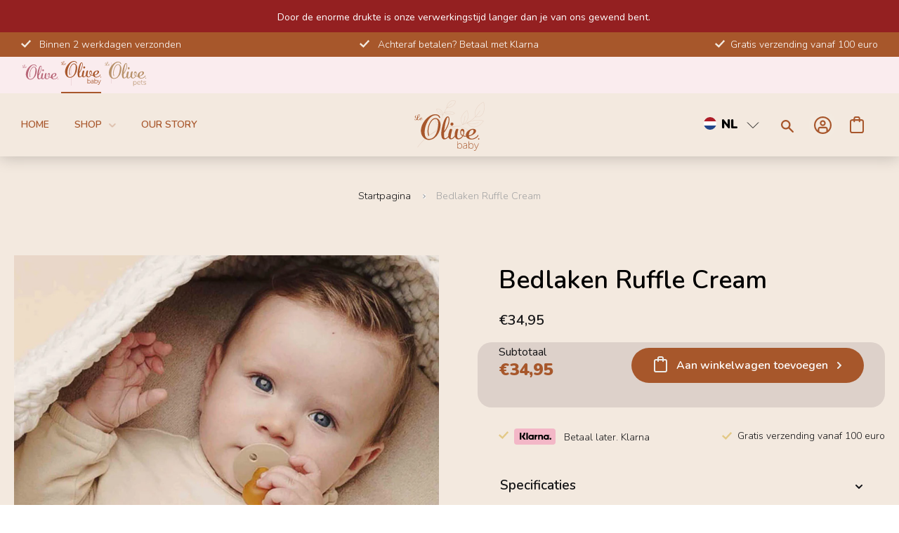

--- FILE ---
content_type: text/html; charset=utf-8
request_url: https://le-olive.com/web-pixels@fcfee988w5aeb613cpc8e4bc33m6693e112/custom/web-pixel-134381904@23/sandbox/modern/products/bedlaken-ruffle-cream
body_size: 665
content:
<!DOCTYPE html>
<html>
  <head>
    <meta charset="utf-8">
    <title>Web Pixels Manager Sandbox</title>
    <script src="https://le-olive.com/cdn/wpm/sfcfee988w5aeb613cpc8e4bc33m6693e112m.js"></script>

    <script type="text/javascript">
  (function(shopify) {shopify.extend('WebPixel::Render', function(api) {
var analytics=api.analytics,browser=api.browser,init=api.init;
(function(w,d,s,l,i){w[l]=w[l]||[];w[l].push({'gtm.start':new Date().getTime(),event:'gtm.js'});var f=d.getElementsByTagName(s)[0],j=d.createElement(s),dl=l!='dataLayer'?'&l='+l:'';j.async=true;j.src='https://data.le-olive.com/juvtpppb.js?st='+i+dl;f.parentNode.insertBefore(j,f);})(window,document,'script','dataLayer','K7RHRZX');

window.dataLayer = window.dataLayer || [];

analytics.subscribe("checkout_completed", (event) => {
  let email = event.data?.checkout?.email ? event.data.checkout.email.toLowerCase() : "not_provided";
  let firstName = event.data?.checkout?.billingAddress?.firstName ? event.data.checkout.billingAddress.firstName.toLowerCase() : "not_provided";
  let lastName = event.data?.checkout?.billingAddress?.lastName ? event.data.checkout.billingAddress.lastName.toLowerCase() : "not_provided";
  let city = event.data?.checkout?.billingAddress?.city ? event.data.checkout.billingAddress.city.toLowerCase() : "not_provided";
  let zip = event.data?.checkout?.billingAddress?.zip || "not_provided";
  let country = event.data?.checkout?.billingAddress?.country ? event.data.checkout.billingAddress.country.toLowerCase() : "not_provided";

  let purchaseMainObject = {
    value: 0,
    currency: event.data?.checkout?.currencyCode || "not_provided",
    quantity: 0,
    items: [],
    email: email,
    firstName: firstName,
    lastName: lastName,
    city: city,
    zip: zip,
    country: country,
  };

  let purchaseBabyObject = {
    value: 0,
    currency: event.data?.checkout?.currencyCode || "not_provided",
    quantity: 0,
    items: [],
    email: email,
    firstName: firstName,
    lastName: lastName,
    city: city,
    zip: zip,
    country: country,
  };

  let purchasePetsObject = {
    value: 0,
    currency: event.data?.checkout?.currencyCode || "not_provided",
    quantity: 0,
    items: [],
    email: email,
    firstName: firstName,
    lastName: lastName,
    city: city,
    zip: zip,
    country: country,
  };

  let vendors = [];

  // Populate items array with line items
  if (event.data?.checkout?.lineItems) {
    for (var line_item of event.data.checkout.lineItems) {
      let item_price = line_item?.variant?.price?.amount || 0;
      let quantity = line_item?.quantity || 0;
      let id = line_item?.variant?.product?.id || 0;
      let vendor = line_item?.variant?.product?.vendor || "not_provided";
      let title = line_item?.title || "not_provided";

      if (vendor === "Le Olive") {
        vendors.push("main");
        purchaseMainObject.value += item_price;
        purchaseMainObject.quantity += quantity;
        purchaseMainObject.items.push(title);
      } else if (vendor === "Le Olive B") {
        vendors.push("baby");
        purchaseBabyObject.value += item_price;
        purchaseBabyObject.quantity += quantity;
        purchaseBabyObject.items.push(title);
      } else if (vendor === "Le Olive Pets") {
        vendors.push("pets");
        purchasePetsObject.value += item_price;
        purchasePetsObject.quantity += quantity;
        purchasePetsObject.items.push(title);
      }
    }
  }

  let finalVendors = vendors.filter((str) => str.trim() !== "").toString();

  if (window.dataLayer) {
    if (finalVendors.includes("main")) {
      purchaseMainObject.value = parseFloat(
        purchaseMainObject.value.toFixed(2)
      );
      window.dataLayer.push({
        event: "purchase_main",
        data_main: purchaseMainObject,
      });
    }

    if (finalVendors.includes("baby")) {
      purchaseBabyObject.value = parseFloat(
        purchaseBabyObject.value.toFixed(2)
      );
      window.dataLayer.push({
        event: "purchase_baby",
        data_baby: purchaseBabyObject,
      });
    }

    if (finalVendors.includes("pets")) {
      purchasePetsObject.value = parseFloat(
        purchasePetsObject.value.toFixed(2)
      );
      window.dataLayer.push({
        event: "purchase_pets",
        data_pets: purchasePetsObject,
      });
    }
  }
});

analytics.subscribe("product_viewed", (event) => {
  const productId = event.data?.productVariant?.product.id || 0;
  const productName =
    event.data?.productVariant?.product.title || "not_provided";
  const price = event.data?.productVariant?.price.amount || 0;
  const currency =
    event.data?.productVariant?.price.currencyCode || "not_provided";
  const vendor = event.data?.productVariant?.product.vendor || "not_provided";
  
  const productViewedMainData = {
    id: productId,
    title: productName,
    vendor: vendor,
    value: price,
    currency: currency,
  };

  const productViewedBabyData = {
    id: productId,
    title: productName,
    vendor: vendor,
    value: price,
    currency: currency,
  };

  const productViewedPetsData = {
    id: productId,
    title: productName,
    vendor: vendor,
    value: price,
    currency: currency,
  };

  if (vendor === "Le Olive") {
    window.dataLayer.push({
      event: "view_product_main",
      productViewedMainData: productViewedMainData,
    });
  } else if (vendor === "Le Olive B") {
    window.dataLayer.push({
      event: "view_product_baby",
      productViewedBabyData: productViewedBabyData,
    });
  } else if (vendor === "Le Olive Pets") {
    window.dataLayer.push({
      event: "view_product_pets",
      productViewedPetsData: productViewedPetsData,
    });
  }
});

analytics.subscribe("collection_viewed", (event) => {
  const collectionId = event.data?.collection.id || 0;
  const collectionName = event.data?.collection.title || "not_provided";
  const vendor = event.data?.collection?.productVariants[0]?.product.vendor || "not_provided"

  const collectionViewedMainData = {
          id: collectionId,
          title: collectionName,
        }

    const collectionViewedBabyData = {
          id: collectionId,
          title: collectionName,
        }

    const collectionViewedPetsData = {
          id: collectionId,
          title: collectionName,
        }

    if (vendor === "Le Olive") {
      window.dataLayer.push({
        event: "view_collection_main",
        collectionViewedMainData: collectionViewedMainData
      });
    } else if (vendor === "Le Olive B") {
      window.dataLayer.push({
        event: "view_collection_baby",
        collectionViewedBabyData: collectionViewedBabyData,
      });
    } else if (vendor === "Le Olive Pets") {
      window.dataLayer.push({
        event: "view_collection_pets",
        collectionViewedPetsData: collectionViewedPetsData,
      });
    }
});
});})(self.webPixelsManager.createShopifyExtend('134381904', 'custom'));

</script>

  </head>
  <body></body>
</html>


--- FILE ---
content_type: text/css; charset=utf-8
request_url: https://le-olive.com/_external/?url=https%3A%2F%2Ffonts.googleapis.com%2Fcss2%3Ffamily%3DLora%3Awght%40600%26display%3Dswap&h=-IrBWqepOaAFDFWH82qygogzy74KRYymSl8RxlCCCsI=
body_size: 723
content:

@font-face {
  font-family: 'Lora';
  font-style: normal;
  font-weight: 600;
  font-display: swap;
  src: url("https://le-olive.com/_external/?url=https%3A%2F%2Ffonts.gstatic.com%2Fs%2Flora%2Fv37%2F0QI6MX1D_JOuGQbT0gvTJPa787zAvBJMkq1umA.woff2&h=Dm6RShCu349Wxq8euYHbu9ZnHLbcK2Cu7QO-BPo2cUU=") format('woff2');
  unicode-range: U+0460-052F, U+1C80-1C8A, U+20B4, U+2DE0-2DFF, U+A640-A69F, U+FE2E-FE2F;
}

@font-face {
  font-family: 'Lora';
  font-style: normal;
  font-weight: 600;
  font-display: swap;
  src: url("https://le-olive.com/_external/?url=https%3A%2F%2Ffonts.gstatic.com%2Fs%2Flora%2Fv37%2F0QI6MX1D_JOuGQbT0gvTJPa787zAvBJFkq1umA.woff2&h=C0X5W-8pLxvfqFX6ib0m_sdf-FM-7durA3juscyxmdE=") format('woff2');
  unicode-range: U+0301, U+0400-045F, U+0490-0491, U+04B0-04B1, U+2116;
}

@font-face {
  font-family: 'Lora';
  font-style: normal;
  font-weight: 600;
  font-display: swap;
  src: url("https://le-olive.com/_external/?url=https%3A%2F%2Ffonts.gstatic.com%2Fs%2Flora%2Fv37%2F0QI6MX1D_JOuGQbT0gvTJPa787zAvBI9kq1umA.woff2&h=c8Vby_iqdG1BhKmsDEfh4zNFpmn4sNgVMwbAPalJ-1Y=") format('woff2');
  unicode-range: U+0302-0303, U+0305, U+0307-0308, U+0310, U+0312, U+0315, U+031A, U+0326-0327, U+032C, U+032F-0330, U+0332-0333, U+0338, U+033A, U+0346, U+034D, U+0391-03A1, U+03A3-03A9, U+03B1-03C9, U+03D1, U+03D5-03D6, U+03F0-03F1, U+03F4-03F5, U+2016-2017, U+2034-2038, U+203C, U+2040, U+2043, U+2047, U+2050, U+2057, U+205F, U+2070-2071, U+2074-208E, U+2090-209C, U+20D0-20DC, U+20E1, U+20E5-20EF, U+2100-2112, U+2114-2115, U+2117-2121, U+2123-214F, U+2190, U+2192, U+2194-21AE, U+21B0-21E5, U+21F1-21F2, U+21F4-2211, U+2213-2214, U+2216-22FF, U+2308-230B, U+2310, U+2319, U+231C-2321, U+2336-237A, U+237C, U+2395, U+239B-23B7, U+23D0, U+23DC-23E1, U+2474-2475, U+25AF, U+25B3, U+25B7, U+25BD, U+25C1, U+25CA, U+25CC, U+25FB, U+266D-266F, U+27C0-27FF, U+2900-2AFF, U+2B0E-2B11, U+2B30-2B4C, U+2BFE, U+3030, U+FF5B, U+FF5D, U+1D400-1D7FF, U+1EE00-1EEFF;
}

@font-face {
  font-family: 'Lora';
  font-style: normal;
  font-weight: 600;
  font-display: swap;
  src: url("https://le-olive.com/_external/?url=https%3A%2F%2Ffonts.gstatic.com%2Fs%2Flora%2Fv37%2F0QI6MX1D_JOuGQbT0gvTJPa787zAvBIvkq1umA.woff2&h=dcrQuR9pVvu4P6EQE-mLxQvbQynJCW9kQED4fRDSqI4=") format('woff2');
  unicode-range: U+0001-000C, U+000E-001F, U+007F-009F, U+20DD-20E0, U+20E2-20E4, U+2150-218F, U+2190, U+2192, U+2194-2199, U+21AF, U+21E6-21F0, U+21F3, U+2218-2219, U+2299, U+22C4-22C6, U+2300-243F, U+2440-244A, U+2460-24FF, U+25A0-27BF, U+2800-28FF, U+2921-2922, U+2981, U+29BF, U+29EB, U+2B00-2BFF, U+4DC0-4DFF, U+FFF9-FFFB, U+10140-1018E, U+10190-1019C, U+101A0, U+101D0-101FD, U+102E0-102FB, U+10E60-10E7E, U+1D2C0-1D2D3, U+1D2E0-1D37F, U+1F000-1F0FF, U+1F100-1F1AD, U+1F1E6-1F1FF, U+1F30D-1F30F, U+1F315, U+1F31C, U+1F31E, U+1F320-1F32C, U+1F336, U+1F378, U+1F37D, U+1F382, U+1F393-1F39F, U+1F3A7-1F3A8, U+1F3AC-1F3AF, U+1F3C2, U+1F3C4-1F3C6, U+1F3CA-1F3CE, U+1F3D4-1F3E0, U+1F3ED, U+1F3F1-1F3F3, U+1F3F5-1F3F7, U+1F408, U+1F415, U+1F41F, U+1F426, U+1F43F, U+1F441-1F442, U+1F444, U+1F446-1F449, U+1F44C-1F44E, U+1F453, U+1F46A, U+1F47D, U+1F4A3, U+1F4B0, U+1F4B3, U+1F4B9, U+1F4BB, U+1F4BF, U+1F4C8-1F4CB, U+1F4D6, U+1F4DA, U+1F4DF, U+1F4E3-1F4E6, U+1F4EA-1F4ED, U+1F4F7, U+1F4F9-1F4FB, U+1F4FD-1F4FE, U+1F503, U+1F507-1F50B, U+1F50D, U+1F512-1F513, U+1F53E-1F54A, U+1F54F-1F5FA, U+1F610, U+1F650-1F67F, U+1F687, U+1F68D, U+1F691, U+1F694, U+1F698, U+1F6AD, U+1F6B2, U+1F6B9-1F6BA, U+1F6BC, U+1F6C6-1F6CF, U+1F6D3-1F6D7, U+1F6E0-1F6EA, U+1F6F0-1F6F3, U+1F6F7-1F6FC, U+1F700-1F7FF, U+1F800-1F80B, U+1F810-1F847, U+1F850-1F859, U+1F860-1F887, U+1F890-1F8AD, U+1F8B0-1F8BB, U+1F8C0-1F8C1, U+1F900-1F90B, U+1F93B, U+1F946, U+1F984, U+1F996, U+1F9E9, U+1FA00-1FA6F, U+1FA70-1FA7C, U+1FA80-1FA89, U+1FA8F-1FAC6, U+1FACE-1FADC, U+1FADF-1FAE9, U+1FAF0-1FAF8, U+1FB00-1FBFF;
}

@font-face {
  font-family: 'Lora';
  font-style: normal;
  font-weight: 600;
  font-display: swap;
  src: url("https://le-olive.com/_external/?url=https%3A%2F%2Ffonts.gstatic.com%2Fs%2Flora%2Fv37%2F0QI6MX1D_JOuGQbT0gvTJPa787zAvBJOkq1umA.woff2&h=bb4fWG_j8WjRrNEXsNYkvxxyqY8U-SqNvk9knze2NzE=") format('woff2');
  unicode-range: U+0102-0103, U+0110-0111, U+0128-0129, U+0168-0169, U+01A0-01A1, U+01AF-01B0, U+0300-0301, U+0303-0304, U+0308-0309, U+0323, U+0329, U+1EA0-1EF9, U+20AB;
}

@font-face {
  font-family: 'Lora';
  font-style: normal;
  font-weight: 600;
  font-display: swap;
  src: url("https://le-olive.com/_external/?url=https%3A%2F%2Ffonts.gstatic.com%2Fs%2Flora%2Fv37%2F0QI6MX1D_JOuGQbT0gvTJPa787zAvBJPkq1umA.woff2&h=Done_zbJshqvHFBc4sP8xbyU6OMP2O2bG7sPoQHJh7E=") format('woff2');
  unicode-range: U+0100-02BA, U+02BD-02C5, U+02C7-02CC, U+02CE-02D7, U+02DD-02FF, U+0304, U+0308, U+0329, U+1D00-1DBF, U+1E00-1E9F, U+1EF2-1EFF, U+2020, U+20A0-20AB, U+20AD-20C0, U+2113, U+2C60-2C7F, U+A720-A7FF;
}

@font-face {
  font-family: 'Lora';
  font-style: normal;
  font-weight: 600;
  font-display: swap;
  src: url("https://le-olive.com/_external/?url=https%3A%2F%2Ffonts.gstatic.com%2Fs%2Flora%2Fv37%2F0QI6MX1D_JOuGQbT0gvTJPa787zAvBJBkq0.woff2&h=eT6JP0FA445pq1PuYxyy7yhGJUncXCRIQpDoAXsJ_zs=") format('woff2');
  unicode-range: U+0000-00FF, U+0131, U+0152-0153, U+02BB-02BC, U+02C6, U+02DA, U+02DC, U+0304, U+0308, U+0329, U+2000-206F, U+20AC, U+2122, U+2191, U+2193, U+2212, U+2215, U+FEFF, U+FFFD;
}


--- FILE ---
content_type: text/css
request_url: https://le-olive.com/cdn/shop/t/114/assets/wss.css?v=56424486455737021731713360369
body_size: 3074
content:
@media screen and (min-width: 990px){.site-header .site-nav__switch{display:none}}@media screen and (max-width: 990px){.site-header__wrapper,#headerMenuBtn,.site-header__cart{background:#faecee}.site-header #HeaderLogoWrapper,.site-navigation.site-nav__switch{display:none}.site-header .site-nav__switch{position:absolute;left:50%;top:50%;transform:translate(-50%,-50%);width:auto;height:auto;background:transparent}}@media screen and (max-width: 450px){.site-header .site-nav__switch{left:47.5%}.site-header .site-nav__switch .nav-switcher{width:60px}.site-header .site-nav__switch .nav-switcher.baby-switch{width:53px}.site-header .site-nav__switch .nav-switcher:last-child{margin-top:3px;height:35px;width:67px}.search__link button{padding:0 0 0 22px}}@media screen and (max-width: 375px){.site-header .site-nav__switch{left:47%}.site-header .site-nav__switch .nav-switcher{width:48px}.site-header .site-nav__switch .nav-switcher.baby-switch{width:44px}.site-header .site-nav__switch .nav-switcher:last-child{width:55px}.nav-switcher__inner{column-gap:24px!important}}@media screen and (max-width: 335px){.site-header .site-nav__switch{left:47%}.site-header .site-nav__switch .nav-switcher{width:45px}.site-header .site-nav__switch .nav-switcher.baby-switch{width:41px}.site-header .site-nav__switch .nav-switcher:last-child{width:52px}}.baby-wrapper .site-nav__submenu.site-nav__submenu__custom .submenu-column-title,.baby-wrapper .site-nav__submenu.site-nav__submenu__custom .submenu-column .image-column-title{color:#a7572b;font-family:Nunito}.baby-wrapper .site-nav__submenu.site-nav__submenu__custom .submenu-column .image-column-title{text-transform:none}.baby-wrapper .site-nav__submenu.site-nav__submenu__custom .submenu-column li>a{color:#a8572c;font-family:Nunito}.pets-wrapper .site-nav__submenu.site-nav__submenu__custom .submenu-column-title,.pets-wrapper .site-nav__submenu.site-nav__submenu__custom .submenu-column .image-column-title{color:#b7916a;font-family:Nunito}.pets-wrapper .site-nav__submenu.site-nav__submenu__custom .submenu-column .image-column-title{text-transform:none}.pets-wrapper .site-nav__submenu.site-nav__submenu__custom .submenu-column li>a{color:#c0ad99;font-family:Nunito}#shopify-section-header .list--nav .site-nav__item .site-nav__submenu.site-nav__submenu__custom{margin:0;padding:0}#shopify-section-header .list--nav .site-nav__item .site-nav__submenu.site-nav__submenu__custom .site-nav__submenu-inner{display:grid;grid-template-columns:repeat(4,1fr);gap:30px;margin:0;width:100%;max-height:75vh;overflow-y:auto;padding:40px 30px}.site-nav__submenu.site-nav__submenu__custom .submenu-column-title{font-size:14px;font-style:normal;font-weight:700;line-height:150%;text-transform:uppercase;color:#b86678;padding-bottom:8px;border-bottom:2px solid currentColor;margin-bottom:20px}.site-nav__submenu.site-nav__submenu__custom .submenu-column li:not(:last-child){margin-bottom:5px}.site-nav__submenu.site-nav__submenu__custom .submenu-column li>a{font-size:14px;font-style:normal;font-weight:500;line-height:150%;color:#141416;text-transform:none}.site-nav__submenu.site-nav__submenu__custom .submenu-column .image-column-image{position:relative;display:block;width:100%;padding-top:calc(100% + 62px);margin-bottom:15px}.site-nav__submenu.site-nav__submenu__custom .submenu-column .image-column-image img{position:absolute;top:0;left:0;width:100%;height:100%;object-fit:cover}.site-nav__submenu.site-nav__submenu__custom .submenu-column .image-column-title{font-family:Playfair Display;font-size:17px;font-style:normal;font-weight:500;line-height:150%;color:#b86678}body.header-mobile-menu-opened{overflow:hidden!important}#shopify-section-sidebar .site-wrapper{padding:0!important}.baby-wrapper .header-mobile-menu-inner,.baby-wrapper .header-mobile-menu-list-item-submenu{background:#f3e9df}.baby-wrapper .s{color:#a8572c}.baby-wrapper .header-mobile-search .search-submit svg{fill:#a8572c}.baby-wrapper .header-mobile-menu-list-item a,.baby-wrapper .header-mobile-menu-list-item>span,.baby-wrapper .header-mobile-menu-list-item.collection-item a,.baby-wrapper .header-mobile-menu-list-item.collection-item>span,.baby-wrapper .mobile-menu-submenu-header,.baby-wrapper .header-mobile-menu-list-item-accordion-item a,.baby-wrapper .header-mobile-menu-list-item-accordion-item span{color:#a8572c;font-family:Nunito}.baby-wrapper .header-mobile-search .search-field{border-bottom:2px solid #a8572c!important;font-family:Nunito}.baby-wrapper .header-mobile-menu-list-item{border-color:#d1d1c9}.pets-wrapper .header-mobile-menu-list-item a span:last-child{color:#c0ad99}.header-mobile-menu{position:fixed;left:-100%;top:0;width:100vw;height:100vh;height:100dvh;z-index:100000;padding-right:40px;background:#141416b3;transition:all .5s;visibility:hidden}.header-mobile-menu.open{left:0;visibility:visible}.header-mobile-menu-inner{overflow-y:auto;height:max-content;max-height:100%;min-height:100%;background:#fff}.header-mobile-search{padding:22px 15px 10px}.header-mobile-search .search-submit{position:absolute;right:10px;top:0;display:flex;cursor:pointer;justify-content:center;align-items:center;background-color:transparent;border:0;height:100%;border:none}.header-mobile-search .search-submit svg{fill:#b86678}.header-mobile-search .search-field{font-size:12px;font-style:normal;font-weight:400;line-height:150%;outline:none;background:transparent;padding:0 9px 5px;border-bottom:2px solid #b86678!important}.header-mobile-search .search-field::placeholder{font-family:Nunito;font-size:12px;font-style:normal;font-weight:400;line-height:150%;opacity:1}.pets-wrapper .header-mobile-search .search-field,.pets-wrapper .header-mobile-search .search-field::placeholder{font-family:Nunito;color:#c0ad99}.header-mobile-menu-list-item{display:flex;align-items:center;padding:10px 15px;border-bottom:1px solid #FAECEE}.header-mobile-menu-list-item a,.header-mobile-menu-list-item>span{font-size:13px;font-style:normal;font-weight:500;line-height:150%;text-transform:capitalize}.pets-wrapper .header-mobile-menu-list-item a,.pets-wrapper .header-mobile-menu-list-item>span{font-family:Nunito;color:#c0ad99}.header-mobile-menu-list-item .icon{position:relative;width:20px;height:20px;margin-left:10px;color:#b86678;flex:1 0}.baby-wrapper .header-mobile-menu-list-item .icon{color:#a8572c}.pets-wrapper .header-mobile-menu-list-item .icon{color:#b7916a}.header-mobile-menu-list-item .icon:before{content:"";position:absolute;top:50%;right:3px;max-width:14px;width:100%;transform:translateY(-50%);height:2px;background:currentColor;border-radius:10px}.header-mobile-menu-list-item .icon:after{content:"";position:absolute;right:8px;top:3px;bottom:3px;transform:translate(-50%);width:2px;background:currentColor;border-radius:10px;transition:all .5s}.header-mobile-menu-list-item.open .icon:after{transform:translate(-50%) rotate(90deg)}.header-mobile-menu-list-item .collection-item-image{width:55px;height:55px;display:block;border-radius:50%;overflow:hidden;margin-right:30px}.header-mobile-menu-list-item .collection-item-image img{width:100%;height:100%;object-fit:cover;object-position:top}.header-mobile-menu-list-item.collection-item a,.header-mobile-menu-list-item.collection-item>span{font-size:13px;font-style:normal;font-weight:500;line-height:150%;color:#141416;display:flex;text-transform:uppercase;align-items:center}.header-mobile-menu-list-item.open .header-mobile-menu-list-item-submenu{left:0;visibility:visible}.header-mobile-menu-list-item-submenu{position:absolute;left:-100%;top:0;height:100%;width:calc(100% - 40px);background:#fff;z-index:10;display:flex;flex-direction:column;transition:all .5s;visibility:hidden}.mobile-menu-submenu-header{padding:20px 15px 10px;display:flex;align-items:center;font-size:13px;font-style:normal;font-weight:700;line-height:150%;text-transform:uppercase}.pets-wrapper .mobile-menu-submenu-header{color:#b7916a;font-family:Nunito}.mobile-menu-submenu-header .arrow{display:block;margin-right:6px}.mobile-menu-submenu-header .arrow svg{width:14px;height:14px;display:block}.mobile-menu-submenu-list{overflow-y:auto;flex:1 0}.header-mobile-menu-list-item.has-accordion{flex-wrap:wrap}.header-mobile-menu-list-item-accordion{width:100%;padding-top:10px;display:none}.header-mobile-menu-list-item-accordion-item a,.header-mobile-menu-list-item-accordion-item span{font-size:13px;font-style:normal;font-weight:400;line-height:150%}.pets-wrapper .header-mobile-menu-list-item-accordion-item a,.pets-wrapper .header-mobile-menu-list-item-accordion-item span{font-family:Nunito;color:#c0ad99}.header-mobile-menu-list-item-accordion-item:not(:last-child){margin-bottom:10px}.header-mobile-menu-close{position:absolute;right:8px;top:13px}.header-mobile-menu-close svg{display:block;width:24px;height:24px}.shopify-section .faq-section .ac>.ac-input:checked+.ac-label+.ac-text{margin-top:1.5rem;margin-bottom:2rem}.shopify-section .faq-section .ac>.ac-label{background:#fae8eb;padding:.5rem 1.5rem;text-transform:none;font-weight:900;color:#000!important}.shopify-section .faq-section .ac>.ac-label:after{font-size:2rem;font-weight:400;background:none;line-height:1.333;width:3rem}.shopify-section .faq-section .ac .ac-sub>.ac-label{background:none!important;color:#000!important;margin-left:0;padding-left:2.5rem}.shopify-section .faq-section .ac .ac-sub>.ac-label:after{font-weight:400;font-size:1.75rem;line-height:1.5}.shopify-section .faq-section .ac .ac-sub>.ac-sub-text{padding-left:2.5rem}.shopify-section .faq-section .ac .ac-sub>.ac-sub-text ul,.shopify-section .faq-section .ac .ac-sub>.ac-sub-text ol{list-style:revert}.baby-wrapper .shopify-section .faq-section{max-width:1280px;padding:0 25px;margin:0 auto}@media only screen and (min-width: 990px){.baby-wrapper .baby__header-wrapper .site-wrapper{padding:0 30px}}.baby-wrapper .site-nav__switch .nav-switcher.active{padding-bottom:4px;border-bottom:2px solid #a8572c}.pets-wrapper .site-nav__switch .nav-switcher.active{padding-bottom:4px;border-bottom:2px solid #B7916A}.usf-grid{align-items:stretch!important}@media (max-width: 749px){.product__prices{flex-direction:column}}.instafeed-shopify h1,.instafeed-shopify h2,.instafeed-shopify h3,.instafeed-shopify h4,.instafeed-shopify h5,.instafeed-shopify h6{padding:0 30px}#shopify-section-footer .site-footer h3,#shopify-section-footer .site-footer .h3,.baby-wrapper .site-footer__section-title,.pets-wrapper .site-footer__section-title{font-size:20px!important}.site-footer__menu li a,.site-footer-column p,.site-footer-column label,.site-footer-columns .site-footer-column.site-footer-newsletter #contact_form #NewsletterEmail,.site-footer-column .input-group__btn .btn.btn--primary span,.pets-footer .klaviyo-form [data-testid=form-row] button[type=button],.pets-footer .klaviyo-form [data-testid=form-row] input[type=email],.pets-footer .klaviyo-form [data-testid=form-row] input[type=email]::placeholder,[data-section-id=baby-footer] .klaviyo-form [data-testid=form-row] input[type=email],[data-section-id=baby-footer] .klaviyo-form [data-testid=form-row] input[type=email]::placeholder,[data-section-id=baby-footer] .klaviyo-form [data-testid=form-row] button[type=button]{font-size:14px!important}#shopify-section-footer .site-footer .site-footer-column:has(ul.site-footer__menu) h3,.site-footer__menu li a{text-transform:uppercase}@media only screen and (max-width: 767px){#shopify-section-footer .site-footer h3,#shopify-section-footer .site-footer .h3,.baby-wrapper .site-footer__section-title,.pets-wrapper .site-footer__section-title{font-size:14px!important}.site-footer__menu li a,.site-footer-column p,.site-footer-column label,.site-footer-columns .site-footer-column.site-footer-newsletter #contact_form #NewsletterEmail,.site-footer-column .input-group__btn .btn.btn--primary span,.pets-footer .klaviyo-form [data-testid=form-row] button[type=button],.pets-footer .klaviyo-form [data-testid=form-row] input[type=email],.pets-footer .klaviyo-form [data-testid=form-row] input[type=email]::placeholder,[data-section-id=baby-footer] .klaviyo-form [data-testid=form-row] input[type=email],[data-section-id=baby-footer] .klaviyo-form [data-testid=form-row] input[type=email]::placeholder,[data-section-id=baby-footer] .klaviyo-form [data-testid=form-row] button[type=button]{font-size:10px!important}.baby-wrapper .site-footer,.pets-wrapper .site-footer{padding:0 30px!important}body #feed-22283.instafeed-shopify{margin-bottom:0!important}}.baby-wrapper .socmed-icons-text{color:#a8572c}.pets-wrapper .socmed-icons-text{color:#8e8273}.pets-wrapper .site-header__timer .site-header__timer-link .site-header__timer-right .site-header__timer-subtitle[data-infotooltip]>span:first-child:after{background-image:url(./pets-tooltip-timer.png)}.pets-wrapper .index-single__secondary-article .klaviyo-form>div,.baby-wrapper .index-single__secondary-article .klaviyo-form>div{min-height:min-content!important}.pets-wrapper .index-single__secondary-article .klaviyo-form [data-testid=form-component],.baby-wrapper .index-single__secondary-article .klaviyo-form [data-testid=form-component]{padding:0!important;width:300px;flex:unset!important}.pets-wrapper .index-single__secondary-article .klaviyo-form [data-testid=form-row]:first-of-type,.baby-wrapper .index-single__secondary-article .klaviyo-form [data-testid=form-row]:first-of-type{column-gap:15px!important}.pets-wrapper .index-single__secondary-article [data-testid=form-row] input[type=email],.baby-wrapper .index-single__secondary-article [data-testid=form-row] input[type=email]{color:#14141680!important;background:#fff!important;font-weight:700!important;min-height:50px;font-size:15px!important}.pets-wrapper .index-single__secondary-article [data-testid=form-row] input[type=email]::placeholder,.baby-wrapper .index-single__secondary-article [data-testid=form-row] input[type=email]::placeholder{color:#141416!important}.baby-wrapper .index-single__secondary-article [data-testid=form-row] input[type=email],.baby-wrapper .index-single__secondary-article [data-testid=form-row] input[type=email]::placeholder{font-family:Montserrat,sans-serif}.pets-wrapper .index-single__secondary-article [data-testid=form-row] button[type=button],.baby-wrapper .index-single__secondary-article [data-testid=form-row] button[type=button]{min-height:50px;width:auto!important;padding:13px 2rem;font-size:16px!important;font-weight:600!important}@media only screen and (max-width: 749px){.pets-wrapper .index-single__secondary-article .klaviyo-form,.baby-wrapper .index-single__secondary-article .klaviyo-form{margin-top:2rem}.pets-wrapper .index-single__secondary-article .klaviyo-form [data-testid=form-component],.baby-wrapper .index-single__secondary-article .klaviyo-form [data-testid=form-component]{width:auto}.pets-wrapper .index-single__secondary-article .klaviyo-form [data-testid=form-row]:first-of-type,.baby-wrapper .index-single__secondary-article .klaviyo-form [data-testid=form-row]:first-of-type{flex-direction:column!important;row-gap:15px!important}.pets-wrapper .index-single__secondary-article [data-testid=form-row] button[type=button],.baby-wrapper .index-single__secondary-article [data-testid=form-row] button[type=button]{width:100%!important}.pets-wrapper .index-single__secondary-article [data-testid=form-row] input[type=email],.baby-wrapper .index-single__secondary-article [data-testid=form-row] input[type=email]{background:#f4f4f4!important;font-weight:700!important}.pets-wrapper .index-single__secondary-article [data-testid=form-row] input[type=email]::placeholder,.baby-wrapper .index-single__secondary-article [data-testid=form-row] input[type=email]::placeholder{text-align:center}}.pets-footer .klaviyo-form>div,[data-section-id=baby-footer] .klaviyo-form>div{min-height:min-content!important}.pets-footer .klaviyo-form [data-testid=form-component],[data-section-id=baby-footer] .klaviyo-form [data-testid=form-component]{padding:0!important}.pets-footer .klaviyo-form [data-testid=form-row]:not(:last-child),[data-section-id=baby-footer] .klaviyo-form [data-testid=form-row]:not(:last-child){margin-bottom:15px}.pets-footer .klaviyo-form [data-testid=form-row] input[type=email]{height:40px!important;background:#eadcce!important;padding-right:25px!important;color:#8e8273!important;font-weight:600!important}[data-section-id=baby-footer] .klaviyo-form [data-testid=form-row] input[type=email]{font-weight:400!important;color:#59634c!important;border:none!important;height:40px!important;background:#d1d1c9!important}.pets-footer .klaviyo-form [data-testid=form-row] input[type=email]::placeholder{color:#8e8273!important;font-weight:600!important}[data-section-id=baby-footer] .klaviyo-form [data-testid=form-row] input[type=email]::placeholder{font-weight:400!important;color:#8e8273!important;opacity:1!important}.pets-footer .klaviyo-form [data-testid=form-row] button[type=button],[data-section-id=baby-footer] .klaviyo-form [data-testid=form-row] button[type=button]{width:auto!important;height:40px!important;padding:0 25px;color:#f3eae0!important}[data-section-id=baby-footer] .klaviyo-form [data-testid=form-row] button[type=button]{font-weight:600!important}@media only screen and (max-width: 991px){.pets-footer .klaviyo-form>div,[data-section-id=baby-footer] .klaviyo-form>div{flex-direction:row!important;column-gap:15px}.pets-footer .klaviyo-form [data-testid=form-row]:not(:last-child),[data-section-id=baby-footer] .klaviyo-form [data-testid=form-row]:not(:last-child){flex:1;margin-bottom:0}}.baby-main .page-single__sections-wrapper .page-single__sections,.pets-main .page-single__sections-wrapper .page-single__sections{max-width:1280px;margin-left:auto;margin-right:auto}.pets-main .page-single__sections-wrapper .page-single__sections .grid__item p{color:#8e8273}@media only screen and (max-width: 749px){.baby-main .page-single__sections-wrapper .page-single__sections,.pets-main .page-single__sections-wrapper .page-single__sections{padding-right:30px}}body .bold_lightbox{z-index:99999;background:#faedee;overflow:unset}body .bold_lightbox_overlay{z-index:99998}body .bold_lightbox_content{background:#faedee}body .bold_lightbox_content::-webkit-scrollbar{width:4px}body .bold_lightbox_content::-webkit-scrollbar-track{background:#eddbdc}body .bold_lightbox_content::-webkit-scrollbar-thumb{background:#ceb3b3}body .bold_lightbox_content::-webkit-scrollbar-thumb:hover{background:#e9d5d6}body .bold_lightbox_content:not(.product-form){opacity:0}.bold_lightbox_content.product-form{border-radius:0;max-height:100%;margin:0}.bold_option_edit__cpbp__edit-btn>.bold_cart_edit_button{pointer-events:none}body .bold_lightbox_buttons{bottom:12px}body .bold_lightbox_buttons>button:not(:last-child),body .bold_lightbox_buttons>span:not(:last-child){margin-right:15px}body .bold_lightbox_buttons>button,body .bold_lightbox_buttons>span{cursor:pointer}body .bold_lightbox_buttons button:not(.btn--primary){opacity:0}body .bold_lightbox_close{top:12px;right:12px}body .bold_lightbox .bold_option_product_info_title{font-family:Lora,sans-serif;font-size:22px}.bold_lightbox .product-form .bold_options .bold_option_set>.bold_option.bold_option_textarea{max-height:unset}body .bold_lightbox .bold_option_edit__cpbp-popup__alert{border:1px solid red;color:red;font-size:1rem;padding:1.125rem 1.5rem 1rem;margin:1.75rem 0 1.5rem}.template-product .product-price-wrapper{display:flex;align-items:stretch;flex-wrap:wrap}@media only screen and (max-width: 989px){.template-product .product-price-wrapper{justify-content:center;align-items:center;gap:10px}}.index-single__hero .index-single__hero-content .index-single__hero-action{display:flex;flex-direction:column;align-items:flex-start;gap:16px}@media only screen and (max-width: 749px){.index-single__hero .index-single__hero-content .index-single__hero-action{align-items:center}}.loox-rating{cursor:pointer;position:relative}.lo011__info{display:-webkit-box;display:-ms-flexbox;display:flex;-webkit-box-orient:vertical;-webkit-box-direction:normal;-ms-flex-direction:column;flex-direction:column;-webkit-box-pack:center;-ms-flex-pack:center;justify-content:center;-webkit-box-align:center;-ms-flex-align:center;align-items:center;position:absolute;top:calc(100% - 15px);right:0;width:max-content;background-color:#fff;-webkit-box-shadow:0px 8px 16px rgba(0,0,0,.2);box-shadow:0 8px 16px #0003;opacity:0;-webkit-transform:translateY(-20px);transform:translateY(-20px);-webkit-transition:opacity .3s ease,-webkit-transform .3s ease;transition:opacity .3s ease,-webkit-transform .3s ease;transition:opacity .3s ease,transform .3s ease;transition:opacity .3s ease,transform .3s ease,-webkit-transform .3s ease;pointer-events:none;overflow:hidden;border-radius:5px;padding:10px;z-index:99}@media only screen and (max-width: 989px){.loox-rating{margin-bottom:3px}.lo011__info{top:100%}}.lo011__info>p{margin:0;font-family:Montserrat;font-size:14px;font-weight:500;line-height:18px}.lo011__info .lo011__summary{font-size:18px;font-weight:700;padding-left:5px}.lo011__infoContainer{display:flex;align-items:center}.loox-rating.show .lo011__info{opacity:1;-webkit-transform:translateY(0);transform:translateY(0)}.loox-rating .loox-rating-label:after{display:inline-block;width:20px;height:20px;vertical-align:-.125em;transform:translateY(3px);content:url("data:image/svg+xml,%3Csvg xmlns='http://www.w3.org/2000/svg' viewBox='0 0 24 24'%3E%3Cpath fill='none' stroke='%23000' stroke-linecap='round' stroke-linejoin='round' stroke-width='1.5' d='m7 10l5 5l5-5'/%3E%3C/svg%3E")}.loox-rating.show .loox-rating-label:after{transform:rotate(180deg) translateY(-3px)}@media only screen and (max-width: 749px){.loox-rating-label{font-size:14px}}.lo011__yotpo-bottomline{color:#b86678}.baby-wrapper .lo011__yotpo-bottomline,.pets-wrapper .lo011__yotpo-bottomline{color:#a8572c}
/*# sourceMappingURL=/cdn/shop/t/114/assets/wss.css.map?v=56424486455737021731713360369 */


--- FILE ---
content_type: text/css
request_url: https://le-olive.com/cdn/shop/t/114/assets/baby.scss.css?v=85766561017409628291761479587
body_size: -1397
content:
@import"https://fonts.googleapis.com/css2?family=Roboto:wght@300&display=swap";@font-face{font-family:QuestaGrande;font-weight:500;font-style:normal;font-display:swap;src:url(//le-olive.com/cdn/shop/t/114/assets/QuestaGrande-Medium.woff2?v=184428117402299960751668075170) format("woff2")}.vimeo__section.mobile__vimeo{display:block}.vimeo__section.desktop__vimeo{display:none}.site-header__timer-left.hidden~.site-header__timer-right .site-header__timer-subtitle>span:first-child{display:flex;justify-content:center}body .site-header__timer .site-header__timer-link .site-header__timer-right .site-header__timer-subtitle{justify-content:flex-end;gap:50px}.vimeo__section>div{padding-top:0!important}@media only screen and (min-width: 750px){.vimeo__section.desktop__vimeo{display:block}.vimeo__section.mobile__vimeo{display:none}}body .site-header__timer .site-header__timer-link .site-header__timer-right .site-header__timer-title:empty+.site-header__timer-subtitle>span:first-child{display:flex;flex:1;justify-content:center}.preloader{position:fixed;top:0;left:0;right:0;bottom:0;width:100%;min-height:100%;background-color:#faecee;opacity:1;transition:.3s;display:flex;justify-content:center;align-items:center;overflow:visible}.preloader .preloader-logo{width:150px;height:100px;position:absolute;top:0;bottom:0;right:0;left:0;margin:auto}.preloader .preloader-logo svg{width:150px;height:auto;margin:0 auto}.default-preloader-logo svg path{fill:#b86678!important}#igr-title{color:#b86678!important}#instagrid-feed-container{padding-bottom:50px}.preloader.baby-preloader{background-color:#f3e9df}.t-shirt-options .product-form .bold_options .bold_option_set>.bold_option.bold_option_swatch .bold_option_element .bold_option_value label>.bold_option_value_element>.bold_option_value_swatch>span{background-size:contain!important}.t-shirt-options .bold_option_swatch__title i{background-size:contain;background-position:center}.t-shirt-options .bold_option_swatch .bold_option_value_price{display:none}@media only screen and (min-width: 990px){.t-shirt-options .product-form .bold_options .bold_option_product_title+.bold_option_set>.bold_option.bold_option_radio{width:100%}.t-shirt-options .bold_option_swatch .bold_option_element{grid-template-columns:33% 33% 33%}.t-shirt-options .product-form .bold_options .bold_option_set>.bold_option.bold_option_swatch:not(.large-up--one-half){width:50%}.t-shirt-options .product-form .bold_options .bold_option_set>.bold_option.bold_option_textbox:not(.large-up--one-half){width:100%}}.t-shirt-options .product-form .bold_options .bold_option_set>.bold_option.bold_option_textbox+.bold_option.bold_option_textbox .bold_option_title{display:none}.static__title{color:#b86678;font-family:Dancing Script,sans-serif}.badge{text-transform:uppercase}.badge--limited-edition.badge{background-color:#a11d2c;color:#fff}.index-single__hero-wrapper.cancer-fight .index-single__hero-text{font-weight:500;font-family:QuestaGrande;font-size:40px;color:#00afef;letter-spacing:0;line-height:45px;margin-bottom:35px}.index-single__hero-wrapper.cancer-fight .static__title{font-weight:500;font-family:QuestaGrande;font-size:40px;color:#00afef;letter-spacing:0;line-height:45px;margin-bottom:35px;text-shadow:none;font-size:50px}.template-product .bottom__badge{bottom:90px}.bottom__badge{bottom:10px;top:auto;right:auto;left:0;padding:0 5px;border-radius:0}.badge--fight-cancer.bottom__badge{background-color:#00afef;color:#fff;text-transform:uppercase;font-family:Roboto,sans-serif}.badge--fight-cancer.top__badge{right:10px;display:none;left:auto;top:10px;bottom:auto;width:80px;height:80px;box-shadow:none!important}.badge--fight-cancer.top__badge span{width:100%;height:100%;padding:0}.badge--fight-cancer.top__badge img{object-fit:contain;width:80px;height:80px}.index-single__hero-wrapper.cancer-fight .index-single__hero-action .btn{background-color:#00afef;box-shadow:none!important;border-color:#00afef}.index-single__hero-wrapper.cancer-fight .index-single__hero-action .btn span{font-family:Roboto,sans-serif;text-transform:uppercase;color:#fff}.product-form .bold_options .bold_option_set.wishcard__inner .bold_option_dropdown{width:60%}.product-form .bold_options .bold_option_set.wishcard__inner:after{content:"";clear:both;display:table}.product-form .bold_options .bold_option_set.wishcard__inner .bold_option_select_image{float:right;cursor:pointer}.product-form .bold_options .bold_option_set.wishcard__inner .bold_option_select_image img{width:150px;height:150px;object-fit:cover;border:5px solid #fff}.product-form .bold_options .bold_option_set.wishcard__inner .bold_option_textarea{width:100%}@media (max-width: 990px){.product-form .bold_options .bold_option_set.wishcard__inner .bold_option_select_image{float:inherit;margin-bottom:30px}.product-form .bold_options .bold_option_set.wishcard__inner .bold_option_dropdown{width:auto}}@media screen and (max-width: 750px){.product-form .bold_options .bold_option_set .bold_option_dropdown select{width:100%}.product-form .bold_options .bold_option_set.wishcard__inner .bold_option_select_image{float:left}.product-form .bold_options .bold_option_set.wishcard__inner .bold_option_textarea{float:right}}.baby-title b{font-family:Nunito,sans-serif;color:#a8572c;font-weight:600;font-size:30px}@media (max-width: 768px){.collection-grid-item .collection-grid-item__link{align-items:center}.collection-grid-item .collection-grid-item__title-wrapper{padding:0}.collection-grid-item__title{text-align:center}.badge--fight-cancer.bottom__badge{bottom:30px}.template-product .badge--fight-cancer.bottom__badge{bottom:45px}.badge--fight-cancer.top__badge{width:50px;height:50px;top:0;right:0}}#shopify-section-header .list--nav .site-nav__item .site-nav__submenu{display:flex;flex-wrap:wrap}#shopify-section-header .list--nav .site-nav__item .site-nav__submenu .site-nav__link .site-nav__link-title{white-space:normal}.site-footer-columns .site-footer-column.site-footer-newsletter #contact_form .newsletter-label,.site-footer-column,.text__columns .text__columns-inner .text__column .text__column-subtitle,.index-single__primary-article__text p{font-weight:400}.collection-grid{margin-bottom:1rem}@media only screen and (min-width: 750px){.static__title{font-size:65px}.baby-wrapper .static__title{font-size:50px}}#shopify-section-sidebar .site-wrapper{overflow:auto}@media only screen and (min-width: 750px) and (max-width: 989px){.index-single__hero .index-single__hero-content{margin-left:0}}.shopify-slideshow-section{margin-bottom:30px!important}@media only screen and (max-width: 749px){.index-single__hero-wrapper.cancer-fight .index-single__hero-text{display:none}.index-single__secondary-article .index-single__secondary-article__text{padding:25px}.baby-wrapper .index-single__secondary-article__text p{text-align:left}.index-single__secondary-article__text{padding-top:10px}body.template-page.baby-wrapper #MainContent{margin-bottom:1rem}.moodimages__slider-items{margin-bottom:3rem;margin-top:1rem}.collection-grid{margin-bottom:3rem}.index-single__hero .index-single__hero-content{padding-top:15.5rem}.index-single__hero-content h1{width:auto!important}.index-single__hero-content.no-desc{padding-bottom:30px}.static__title{display:block;font-size:23px;margin-bottom:20px;text-align:center}.baby-hero__title{width:100%!important}.baby-wrapper .static__title{text-align:center;font-size:25px;margin-bottom:5px}.index-single__hero .index-single__hero-content .index-single__hero-action{top:14.5px}}.index-single__hero-content,.index-single__hero-content h1,.baby-wrapper .baby-hero__title{max-width:800px!important;width:100%!important}.baby-wrapper #HeaderLogoWrapper a{height:75px}.baby-wrapper .static__title{font-family:Nunito,sans-serif;color:#f3eae0;font-weight:600}.baby-wrapper .index-single__hero .index-single__hero-image img{opacity:.9}.baby-wrapper .index-single__hero .index-single__hero-image{background:#0006}.baby-wrapper .collection-grid-item .collection-grid-item__overlay:before{background:transparent}.snize-sticky-searchbox.bottom-right{display:none!important}.collection-grid>.owl-carousel:before{width:105vw}@media only screen and (max-width: 749px){.collection-grid-item .collection-grid-item__title-wrapper{width:100%!important;padding-left:10px!important}.collection-grid-item .collection-grid-item__link{display:flex!important;flex-direction:column!important}}.baby-wrapper .index-single__secondary-article{margin-bottom:0!important}@media only screen and (max-width: 749px){.collection-grid-item .collection-grid-item__title-wrapper{width:100%!important;padding-left:0!important}.collection-grid-item .collection-grid-item__link{display:flex!important;flex-direction:column!important}}.baby-wrapper .index-single__hero .index-single__hero-content h1 .index-single__hero-title .index-single__hero-title__words .index-single__hero-title__word,.baby-wrapper .index-single__hero .index-single__hero-content .h1 .index-single__hero-title .index-single__hero-title__words .index-single__hero-title__word{font-family:Nunito,sans-serif;color:#f3eae0;font-weight:600;text-align:left;font-size:75px}.baby-wrapper .index-single__hero .index-single__hero-content h1 .index-single__hero-title .index-single__hero-title__words .index-single__hero-title__word:not(:first-child),.baby-wrapper .index-single__hero .index-single__hero-content .h1 .index-single__hero-title .index-single__hero-title__words .index-single__hero-title__word:not(:first-child){left:0}.baby-wrapper .index-single__hero .index-single__hero-content h1 .index-single__hero-subtitle,.baby-wrapper .index-single__hero .index-single__hero-content .h1 .index-single__hero-subtitle{font-family:Nunito,sans-serif;color:#f3eae0;font-weight:600;top:0;padding-left:0;padding-right:10px}.baby-wrapper .baby-main{max-width:1280px;padding:40px 0 0;margin:0 auto}body.template-page #MainContent.baby-main{padding-top:0}.baby-wrapper .site-footer-columns .site-footer-column.site-footer-newsletter #contact_form #NewsletterEmail::placeholder,.baby-wrapper .site-footer-columns .site-footer-column.site-footer-newsletter #contact_form #NewsletterEmail{color:#59634c!important}.index-single__secondary-article .index-single__secondary-article__image:before,.index-single__secondary-article .index-single__secondary-article__image:after{content:none}@media only screen and (min-width: 750px){body#baby.template-page #MainContent{margin-bottom:0}.index-single__primary-article,.index-single__secondary-article{margin-bottom:3rem}.baby-wrapper .collection-grid>.owl-carousel.owl-loaded>.owl-stage-outer{padding-top:40px}}@media only screen and (min-width: 750px){body:not(.baby-wrapper) .index-single__hero-action{margin-top:70px}.baby-wrapper .index-single__secondary-article .index-single__secondary-article__text{max-width:1280px;margin:0 auto;padding-left:30px}.baby-wrapper .index-single__secondary-article .section-header__custom_title.h2,.baby-wrapper .index-single__secondary-article .section-header__title.h2{margin-bottom:20px}.baby-wrapper .two__images .two__images-inner{position:inherit;top:auto;right:auto}}.baby-wrapper .two__images-inner .two__images-title{color:#59634c;font-family:Montserrat,sans-serif}.baby-wrapper .two__images-inner .two__images-text__desc{font-weight:600}@media only screen and (max-width: 989px){.baby-wrapper .two__images-inner .two__images-text__desc{text-align:left!important}}.two__images-inner{display:grid;grid-template-columns:1.2fr 1fr .8fr;gap:30px}.two__images-inner .two__images-title{line-height:70px;font-weight:600;color:#b86678;font-family:Playfair Display,sans-serif;font-size:68px}.two__images-inner .two__images-text__desc{font-weight:300;color:#1a1a1a;line-height:24px}.two__images-inner .two__images-text__box{padding:50px;row-gap:50px;text-align:right;display:flex;align-items:flex-end;justify-content:center;flex-direction:column;background-size:cover;background-repeat:no-repeat}.two__images-inner img{width:100%;height:100%;object-fit:cover}.text__columns-inner{max-width:1330px;margin:0 auto}.baby-wrapper .text__columns{border-top:3px solid #59634c;border-bottom:3px solid #59634c}.text__columns{padding:40px 0;border-top:3px solid #D98CA1;border-bottom:3px solid #D98CA1}.text__columns .text__columns-inner{display:grid;grid-template-columns:1fr 1fr 1fr}.text__columns .text__columns-inner .text__column{text-align:center;padding:0 30px}.text__columns .text__columns-inner .text__column .text__column-title{font-weight:600;font-size:34px;color:#b86678}.text__columns .text__columns-inner .text__column .text__column-subtitle{font-size:16px;font-family:Montserrat,sans-serif;text-transform:lowercase}.baby-wrapper .text__columns{border-bottom:100px solid #a8572c}.baby-wrapper .text__columns .text__columns-inner .text__column .text__column-title{color:#a8572c;font-family:Nunito!important}.baby-wrapper .text__columns .text__columns-inner .text__column .text__column-subtitle{color:#202020;font-family:Nunito!important}.template-product .baby-wrapper .baby-main,.template-collection .baby-wrapper .baby-main{padding:0 20px 40px}.baby-wrapper{background-color:#f3e9df;font-family:Nunito!important}.baby-wrapper .product-single__floating-bar{background:#ddd1ca}.baby-wrapper .product-form .bold_options .bold_option_set>.bold_option.bold_option_textarea .bold_option_element textarea+.bold_option_element__count{background:#ddd1ca}.baby-wrapper .moodimages__slider-full .moodimages__slider-items{max-width:100%}.baby-wrapper .product-form .bold_options .bold_option_set>.bold_option.bold_option_swatch .bold_option_swatch__title>span,.baby-wrapper .product-form .bold_options .bold_option_set>.bold_option.bold_option_textbox input[type=text]{font-weight:400}.baby-wrapper .btn.btn--primary{box-shadow:none!important;-webkit-box-shadow:none!important}.baby-wrapper .product-form__options-wrapper{display:flex;flex-direction:column;margin-bottom:0}.baby-wrapper .product-form__options{padding-left:0;row-gap:20px;margin-top:0;display:flex;flex-wrap:wrap;column-gap:10px}.baby-wrapper .search__link button svg path{fill:#a8572c!important}.baby-wrapper .search__input{background-color:#f3e9df;box-shadow:0 2px 21.5px #0003}.baby-wrapper .sidebar__search{padding-top:30px}.baby-wrapper .badge.badge--pre-order{color:#59634c;background-color:#d1d1c9;background-image:none;-webkit-filter:none;filter:none}.baby-wrapper .badge.badge--pre-order span{color:#a8572c}.baby-wrapper .badge.badge--new{background-color:#deb5a5;background-image:none;-webkit-filter:none;filter:none}.baby-wrapper .badge.badge--new span{color:#a8572c}.baby-wrapper .badge.badge--sold-out{background-color:#a8572c;background-image:none;-webkit-filter:none;filter:none}.baby-wrapper .ps__klaviyo-popup__wrapper .ps__klaviyo-popup__container .ps__klaviyo-popup__content{background:#ddd1ca}.baby-wrapper .product-form .bold_options .bold_option_set>.bold_option.bold_option_textbox .bold_option_element__count,.baby-wrapper .product-form{background:#ddd1ca}.baby-wrapper .product-single__prices .product-single__price{color:#a7572b}.baby-wrapper .product-single__form-bottom .product-single__form__klarna svg{fill:#a7572b}.baby-wrapper .product-form__options-wrapper .product-form__option.active{box-shadow:none;border:1px solid #a7572b;background-color:#fff}.baby-wrapper .header-cart__sidebar-recommendations__item span{font-family:Nunito;color:#59634c}.baby-wrapper .product-single__form-banner{font-family:Nunito;margin-top:10px}.baby-wrapper .product-single__image.active .product-single__thumbnail img{outline-color:#a7572b}.baby-wrapper .product-single__tabs .product-single__tab .product-single__tab-title{font-family:Nunito;font-weight:600}.baby-wrapper .product-single__title{margin-bottom:20px}.baby-wrapper .baby__product-price{font-size:20px;text-align:center;font-weight:600}.baby-wrapper .baby-wrapper .baby__product-price{font-family:Nunito}.baby-wrapper .btn.btn--primary,.baby-wrapper .shopify-payment-button .btn--primary.shopify-payment-button__button--unbranded,.baby-wrapper .rte .btn.btn--primary,.baby-wrapper .rte .shopify-payment-button .btn--primary.shopify-payment-button__button--unbranded,.baby-wrapper .shopify-payment-button .rte .btn--primary.shopify-payment-button__button--unbranded{background-color:#a7572b;font-weight:600;box-shadow:none}.baby-wrapper .product-form .bold_option_radio>.bold_option_element>.bold_option_value input[type=radio]:checked+span{background-color:#a7572b;border-color:#a7572b}.baby-wrapper .product-form__option span,.baby-wrapper .baby-wrapper .btn.btn--primary,.baby-wrapper .product-form__kids-size a.btn,.baby-wrapper .product-form__kids-size .shopify-payment-button a.shopify-payment-button__button--unbranded,.baby-wrapper .shopify-payment-button .product-form__kids-size a.shopify-payment-button__button--unbranded{font-family:Nunito;font-weight:600}.baby-wrapper h1,.baby-wrapper .h1,.baby-wrapper h2,.baby-wrapper .h2,.baby-wrapper h3,.baby-wrapper .h3,.baby-wrapper h4,.baby-wrapper .h4,.baby-wrapper h5,.baby-wrapper .h5,.baby-wrapper h6,.baby-wrapper .h6{color:#a7572b;font-family:Nunito;font-weight:600}.baby-wrapper .header-cart__sidebar-item__title{font-family:Nunito}.baby-wrapper .product-single__tab[data-tab-action=delivery] ul li:before{background-color:#a7572b}.baby-wrapper .badge.badge--bf{background-color:#59634c}.baby-wrapper .product-form__kids-size a.btn,.baby-wrapper .badge.badge--bf span{color:#f3e9df}.baby-wrapper .badge.badge--bf span{color:#d1d1c9}.baby-wrapper .product-single__subtitle{font-family:Nunito;font-size:18px;font-weight:600;border-bottom:1px solid #a7572b}.baby-wrapper .product-single__title{font-family:Nunito;font-weight:600;color:#000}.baby-wrapper .scroll-to__bottom{position:absolute;bottom:0;z-index:5;left:0;right:0;margin:auto;max-width:100px}.baby-wrapper .site-footer{max-width:1280px;padding:40px 30px 0;margin:0 auto}.baby-wrapper .slider__bottom-link{display:flex;justify-content:center;margin-top:40px}.baby-wrapper .collections__list{padding:50px 0}.baby-wrapper .h2.collection-grid-item__title{margin-bottom:10px}.baby-wrapper .collection-grid>.owl-carousel{background-color:transparent}.baby-wrapper .collection-grid-item__title-wrapper p{font-family:Nunito}.baby-wrapper .product-miniatures .product-miniature .product__price--on-sale,.baby-wrapper .product-miniatures .product-miniature .product__title a{color:#59634c;font-family:Nunito}.baby-wrapper .product__badge-percent{background:#d1d1c9;color:#59634c;font-family:Nunito}.baby-wrapper .product-form__options-wrapper .product-form__option{background-color:transparent;border:1px solid #a7572b}.baby-wrapper .collection-grid{padding:0 20px}.baby-wrapper .collection-grid,.baby-wrapper .moodimages__slider-items{max-width:1280px;margin:0 auto}.baby-wrapper .mood-images__slider-item__title h4{font-family:Nunito;color:#59634c;font-weight:600;margin-bottom:10px}.baby-wrapper .mood-images__slider-item__title p{font-family:Nunito;font-weight:600;color:#59634c}.baby-wrapper .moodimages__slider{position:relative;padding-bottom:40px}.baby-wrapper .moodimages__slider .section-header__custom_title,.baby-wrapper .moodimages__slider .section-header__title{font-family:Nunito;font-weight:600;color:#59634c}.baby-wrapper .moodimages__slider .section-header__custom_title b,.baby-wrapper .moodimages__slider .section-header__title b{color:#59634c}.baby-wrapper .moodimages__slider .section-header__title{font-size:34px}.baby-wrapper .grid__collections{display:grid;column-gap:30px;row-gap:30px}.baby-wrapper .grid__collections .collections__list-item{max-height:600px;height:100%;overflow:hidden}.baby-wrapper .grid__collections .collections__list-item a{display:flex;justify-content:center;align-items:center;width:100%;height:100%}.baby-wrapper .grid__collections .collections__list-item a:hover img{transform:scale(1.05)}.baby-wrapper .grid__collections .collections__list-item a img{transition:.5s all;object-fit:cover;width:100%;height:100%;opacity:.8}.baby-wrapper .grid__collections .collections__list-item a span{position:absolute;color:#f3eae0;font-size:36px;font-weight:600;border-bottom:1px solid #f3eae0;text-align:center}.baby-wrapper .site-header__bullets{background-color:#a7572b}.baby-wrapper .site-header__bullets .site-header__bullet svg path{fill:#f3eae0}.baby-wrapper .site-header__bullets .site-header__bullet span{font-weight:300;font-family:Nunito}.baby-wrapper .btn{font-family:Nunito}.baby-wrapper .baby_btn.baby__btn-outline{font-weight:600;background-color:transparent;border:1px solid #1a1a1a}.baby-wrapper .baby_btn.baby__btn-outline:hover{background-color:#1a1a1a}.baby-wrapper .baby_btn.baby__btn-outline:hover span{color:#f3e9df}.baby-wrapper .baby_btn.baby__btn-outline:hover svg path{fill:#f3e9df}.baby-wrapper .baby_btn.baby__btn-outline span{color:#1a1a1a;transition:1s}.baby-wrapper .baby_btn.baby__btn-outline svg path{transition:1s;fill:#1a1a1a}.baby-wrapper .baby__header-wrapper{background-color:#f3e9df;position:relative;box-shadow:0 2px 21.5px #0003}.baby-wrapper .baby__header-wrapper .site-wrapper:first-of-type{max-width:1280px!important;padding:0 30px}.baby-wrapper .baby__home-logo{max-width:120px}.baby-wrapper .baby__home-logo svg{width:100%;vertical-align:top;height:auto}.baby-wrapper .baby__header{background-color:#f3eae0}.baby-wrapper .site-header__languages-wrapper .site-header__languages-title{background:transparent}.baby-wrapper .site-header__languages-wrapper .site-header__languages{background-color:#f3eae0}.baby-wrapper #customer_login_link,.baby-wrapper .site-header__cart{background:transparent;width:40px;height:40px}.baby-wrapper #customer_login_link svg path,.baby-wrapper .site-header__cart svg path{fill:#a8572c}.baby-wrapper .baby__banner{max-height:800px;position:relative}.baby-wrapper .baby__banner img{width:100%;height:100%;object-fit:cover}.baby-wrapper .baby__banner .baby__banner-text{position:absolute;bottom:30px;left:50px}.baby-wrapper .baby__banner .baby__banner-slide{position:relative}.baby-wrapper .baby_btn{border-color:#a8572c;background-color:#a8572c;box-shadow:none!important}.baby-wrapper .baby_btn:hover{border-color:#f3eae0;background-color:#f3eae0}.baby-wrapper .baby_btn:hover span{color:#a8572c}.baby-wrapper .baby_btn:hover svg path{fill:#a8572c}.baby-wrapper .baby_btn svg{filter:none;opacity:.7}.baby-wrapper .baby_btn svg path{transition:1s;fill:#f3eae0}.baby-wrapper .baby_btn span{transition:1s;color:#f3eae0;font-weight:600}.baby-wrapper .index-single__hero-content{padding-left:50px}.baby-wrapper .baby__banner-title p{font-family:Nunito;font-weight:600!important;color:#f3eae0;font-size:70px}.baby-wrapper .index-single__hero .index-single__hero-content .index-single__hero-text p{font-family:Nunito;font-weight:600!important;color:#f3eae0;line-height:42px;font-size:36px}.baby-wrapper .baby-wrapper .moodimages__slider .section-header__custom_title,.baby-wrapper .baby-wrapper .moodimages__slider .section-header__title{padding-top:30px;margin-bottom:30px}.baby-wrapper .footer__baby-logo{display:flex;justify-content:center}.baby-wrapper .footer__baby-logo svg{max-width:150px;height:auto}.baby-wrapper .sub-footer__socials{display:flex;flex-wrap:wrap}.baby-wrapper .sub-footer__socials .sub-footer__social:not(:first-child){margin-left:0}.baby-wrapper .sub-footer__socials .sub-footer__social svg path{fill:#f3e9df}.baby-wrapper #shopify-section-header .list--nav .site-nav__item .site-nav__submenu .site-nav__link .site-nav__link-title{font-family:Nunito;white-space:initial;font-size:12px!important}.baby-wrapper .site-footer__section-title{color:#a8572c;font-weight:600;font-family:Nunito;font-size:28px}.baby-wrapper .site-footer-columns .site-footer-column.site-footer-newsletter #contact_form .newsletter-label,.baby-wrapper .site-footer__menu li a{font-family:Nunito;color:#a8572c;font-weight:300}.baby-wrapper #shopify-section-footer{background:transparent}.baby-wrapper .sub-footer__social svg path{fill:#f3e9df}.baby-wrapper .pinterest__social svg path,.baby-wrapper .pinterest__social svg g path,.baby-wrapper .pinterest__social svg g{fill:none!important}.baby-wrapper .pinterest__social svg g>g path{fill:#f3e9df!important}.baby-wrapper .section-header__custom_title>b,.baby-wrapper .section-header__title>b{color:#59634c}.baby-wrapper #headerMenuBtn{background-color:#f3eae0}.baby-wrapper #headerMenuBtn svg path{fill:#a8572c}.baby-wrapper .site-footer-columns .site-footer-column.site-footer-newsletter #contact_form #NewsletterEmail{background-color:#d1d1c9;color:#f3eae0;font-family:Nunito;font-weight:400;border-radius:50px;padding-right:25px}.baby-wrapper .section-header__custom_title,.baby-wrapper .section-header__title{font-family:Nunito;font-weight:600;color:#59634c}.baby-wrapper div[data-section-type=product-recommendations] .section-header__custom_title,.baby-wrapper div[data-section-type=product-recommendations] .section-header__title{text-align:left;text-decoration:underline}.baby-wrapper div[data-section-type=product-recommendations] .section-header__title{font-size:34px}.baby-wrapper .site-footer-columns .site-footer-column.site-footer-newsletter #contact_form #NewsletterEmail::placeholder{color:#f3eae0}@media (min-width: 751px){.text__columns-wrapper{position:relative;height:190px}.text__columns-wrapper .text__columns{position:absolute;top:0;right:calc(50% - 50vw);bottom:0;left:calc(50% - 50vw)}}body.site-header__floating .baby-wrapper .site-header__cart{background-color:#f3eae0}@media (max-width: 1400px){.text__columns .text__columns-inner .text__column .text__column-title{font-size:26px}.text__columns .text__columns-inner .text__column .text__column-subtitle{font-size:14px}}@media only screen and (min-width: 990px){.moodimages__slider-items{margin-bottom:3rem}.baby-wrapper .index-single__secondary-article .index-single__secondary-article__text h3 b,.baby-wrapper .index-single__secondary-article .index-single__secondary-article__text .h3 b{color:#a7572b}.baby__product-price{font-size:20px;text-align:left!important;padding-right:35px;padding-left:30px;font-weight:600}.baby-wrapper .baby__product-price{font-family:Nunito}.template-page.baby-wrapper .baby-main{max-width:100%;padding:0}.baby-wrapper .product-single__form-bottom{margin-top:30px}.baby-wrapper .moodimages__slider-full .moodimages__slider-items.owl-loaded .owl-nav button.owl-prev{right:80%}.baby-wrapper .moodimages__slider-full .moodimages__slider-items.owl-loaded .owl-nav button.owl-next{left:80%}.baby-wrapper .site-footer-newsletter{padding-left:50px}.baby-wrapper .site-footer-columns .site-footer-column.site-footer-socials{width:22%}.baby-wrapper .moodimages__slider-items,.baby-wrapper .site-wrapper{padding:0 30px}.baby-wrapper .baby__home-logo{max-width:100px}.baby-wrapper #HeaderLogoWrapper{top:10px}.baby-wrapper .site-header__cart{right:10px}.baby-wrapper .index-single__hero .index-single__hero-content{max-width:36rem}.baby-wrapper #shopify-section-header .list--nav .site-nav__item .site-nav__submenu{background-color:#f3e9df}.baby-wrapper .list--nav{margin-bottom:0}.baby-wrapper #shopify-section-header .list--nav .site-nav__item .site-nav__link{font-size:14px}.baby-wrapper .list--nav li a,.baby-wrapper .list--nav button{color:#a8572c;text-transform:uppercase;font-family:Nunito}}.baby-wrapper .baby_btn.baby__btn-outline{background-color:#d1d1c9}.account-link{display:none}@media only screen and (max-width: 989px){.baby-wrapper .index-single__secondary-article .index-single__secondary-article__text h3{margin-left:0;margin-bottom:10px}.baby-wrapper .index-single__secondary-article__text{padding:20px 50px}.account-link{display:block}body.baby-wrapper.header-menu__opened .site-header__content{background-color:#f3eae0!important}.baby-wrapper .search__input{box-shadow:none}.baby-wrapper #shopify-section-header>.site-wrapper{overflow:visible}.customer-links{display:none}.baby-wrapper .moodimages__slider{width:110%;margin:-5%}.baby__product-price{text-align:center}.two__images-inner{padding-top:20px;grid-template-columns:repeat(2,1fr);grid-template-rows:400px 1fr}.two__images-inner .two__images-text__box{grid-area:2 / 3 / 2 / 1;padding:30px;text-align:left;align-items:flex-start}.two__images-inner .two__images--first{grid-area:1 / 1 / 3 / 2}.two__images-inner .two__images--second{grid-area:1 / 2 / 3 / 3}.index-single__hero-content{padding-left:0}.two__images-image{max-height:400px}.text__columns .text__columns-inner .text__column .text__column-title{font-size:25px;line-height:32px}.text__columns .text__columns-inner .text__column .text__column-subtitle{font-size:14px}.two__images-inner .two__images-title{font-size:40px;line-height:58px}.baby-wrapper .text__columns .text__columns-inner{column-gap:10px}.baby-wrapper .product-single__shopify-payment-btn .btn{padding-left:1rem!important}.baby-wrapper .grid__collections{column-gap:10px}.baby-wrapper .baby__home-logo{max-width:85px}.baby-wrapper #HeaderLogoWrapper{top:3px}.baby-wrapper .index-single__hero-text__mobile:before{bottom:98%}.baby-wrapper .baby__banner-title{margin-bottom:0!important}.baby-wrapper .baby__banner-title p{font-size:50px;line-height:50px}.baby-wrapper .index-single__hero .index-single__hero-content .index-single__hero-text p{font-size:26px}.baby-wrapper .index-single__hero-action .baby_btn{padding-top:12px}.baby-wrapper .index-single__hero-text__mobile{background-color:#fff;padding:45px 20px 20px}.baby-wrapper .index-single__hero-text__mobile p{font-size:18px;text-align:center;color:#a8572c}.baby-wrapper .collections__list{padding:30px 0}.baby-wrapper .grid__collections .collections__list-item a span{font-size:24px}.baby-wrapper .moodimages__slider .section-header__title{font-size:30px}}.baby-wrapper .text__columns-wrapper{height:180px}.baby-wrapper .text__columns{border-bottom:3px solid #59634c}@media screen and (max-width: 750px){.text__columns-wrapper{height:auto!important}.baby-wrapper .collection-grid-item .collection-grid-item__title-wrapper{float:none;text-align:center;padding-left:1.8rem;width:auto;padding:0}.baby-wrapper .collection-grid-item .collection-grid-item__link{display:flex;flex-direction:column;justify-content:center;align-items:center;max-width:140px}.baby-wrapper .collection-grid-item .collection-grid-item__overlay{float:none}.text__columns-wrapper{width:calc(100% + 60px);margin-left:-30px}.baby-wrapper .scroll-to__bottom{z-index:0;display:none}.baby-wrapper .index-single__hero .index-single__hero-content h1 .index-single__hero-subtitle,.baby-wrapper .index-single__hero .index-single__hero-content .h1 .index-single__hero-subtitle{top:0}.baby-wrapper .index-single__hero .index-single__hero-content h1 .index-single__hero-title .index-single__hero-title__words .index-single__hero-title__word,.baby-wrapper .index-single__hero .index-single__hero-content .h1 .index-single__hero-title .index-single__hero-title__words .index-single__hero-title__word{font-size:48px}.baby-wrapper .index-single__hero-content{padding-left:0}.baby-wrapper .index-single__secondary-article .index-single__secondary-article__text{padding-top:20px}.baby-wrapper .index-single__hero-text__mobile{margin-bottom:0}.text__columns .text__columns-inner{grid-template-columns:1fr;row-gap:40px}.text__columns .text__columns-inner .text__column{padding:0 20px}.text__columns .text__columns-inner .text__column .text__column-title{font-size:20px;margin-bottom:10px}.text__columns .text__columns-inner .text__column .text__column-subtitle{font-size:12px}.baby-wrapper .product-form__kids-size{display:flex;width:100%}.baby-wrapper .baby__banner-title p{font-size:30px}}@media screen and (min-width: 990px){.two__images{position:relative;margin:40px 0;padding-top:50%}.two__images .two__images-inner{position:absolute;top:0;right:calc(50% - 50vw);bottom:0;left:calc(50% - 50vw)}.baby-wrapper .two__images{padding-top:0}.baby-wrapper .two__images .two__images-inner{max-width:calc(100vw - ((100vw - 1280px)/2));margin-left:auto;position:inherit}}.collection-list .owl-stage-outer{padding-top:40px}.baby-wrapper .baby-wrapper .moodimages__slider .section-header__custom_title:after,.baby-wrapper .baby-wrapper .moodimages__slider .section-header__title:after{content:"";width:30px;height:30px;background-size:cover;padding-left:5px;max-width:30px!important;display:inline-flex;max-height:30px!important;justify-content:center;align-items:center;transform:translateY(-11px)}#baby-collections .baby-main{max-width:1280px;margin:0 auto!important}@media only screen and (min-width: 990px){#baby-collections .baby-main{padding:0 30px}}.baby-wrapper #shopify-section-header .list--nav .site-nav__item .site-nav__submenu .site-nav__link .site-nav__link-image .collection_image,.baby-wrapper #shopify-section-sidebar .list--nav .site-nav__item .site-nav__link .site-nav__link-image .collection_image{width:100%;height:100%;object-fit:cover}@media only screen and (max-width: 989px){#baby-collections .baby-main{padding:0 25px;overflow:hidden}}#baby-collections .collection-list h2{padding-top:40px;margin-bottom:0;text-align:center}.template-page.baby-wrapper .baby-wrapper .moodimages__slider{width:100%;margin:0;padding-left:20px;padding-right:20px;position:relative}@media screen and (max-width: 575px){.baby-wrapper .index-single__hero .index-single__hero-content h1 .index-single__hero-subtitle,.baby-wrapper .index-single__hero .index-single__hero-content .h1 .index-single__hero-subtitle,.baby-wrapper .index-single__hero .index-single__hero-content h1 .index-single__hero-title .index-single__hero-title__words .index-single__hero-title__word,.baby-wrapper .index-single__hero .index-single__hero-content .h1 .index-single__hero-title .index-single__hero-title__words .index-single__hero-title__word{font-size:35px}.two__images-inner{gap:5px}.baby-wrapper .grid__collections{grid-template-columns:1fr 1fr!important}}.template-product.baby-wrapper .moodimages__slider-full div{z-index:2}.template-product.baby-wrapper .moodimages__slider-full{position:relative}.template-product.baby-wrapper .moodimages__slider-full:after{content:"";height:100%;width:200vw;position:absolute;left:-50vw;z-index:1;top:0;background-color:#d1d1c9}@media (max-width: 480px){.two__images-inner{grid-template-rows:250px 1fr}.two__images-image{max-height:250px}.baby-wrapper .moodimages__slider{width:115%;margin:-7%}}.badge.badge--sustainable{color:#fff;background:#93af9880;box-shadow:none;border-radius:0;top:auto;bottom:20px;left:0}.template-product .badge.badge--sustainable{bottom:150px}.main-instagram-sections{margin-bottom:8rem}.main-instagram-sections #instagrid-feed-container #igr-powered-by{display:none;height:0;visibility:hidden}.main-instagram-sections #instagrid-feed-container #igr-title{text-align:center;position:relative;font-family:Playfair Display,sans-serif;font-weight:500;color:#b86678;font-size:27px;margin-bottom:2.75rem}.main-instagram-sections #instagrid-feed-container #igr-post-container{height:70vh;width:calc(100% + 16px)}.main-instagram-sections #instagrid-feed-container #igr-post-outer-container{width:calc(100% - 1px);margin:0 16px 0 0}.main-instagram-sections #instagrid-feed-container .igr-post-control:nth-child(1){right:22px!important}.main-instagram-sections #instagrid-feed-container .igr-post-control button{height:50px;width:50px;min-width:50px;max-width:50px;-webkit-box-shadow:inset 0 -1px #0000001a,inset 0 1px #f9eced,inset 0 1px #f6c3c7;box-shadow:inset 0 -1px #0000001a,inset 0 1px #f9eced,inset 0 1px #f6c3c7;background-color:#f6c3c7!important}.main-instagram-sections .slider__bottom-link{display:flex;justify-content:center;margin-top:40px}@media screen and (max-width: 1000px){.main-instagram-sections #instagrid-feed-container #igr-post-container{height:40vh}.template-product .badge.badge--sustainable{bottom:50px}}@media screen and (max-width: 768px){.main-instagram-sections #instagrid-feed-container #igr-post-container{height:60vh}.main-instagram-sections #instagrid-feed-container #igr-post-outer-container{margin:0;overflow:hidden}}.baby-instagram-section{margin-bottom:30px}.baby-instagram-section #insta-feed h2{font-family:Nunito;font-weight:600;font-size:34px;color:#59634c}.baby-instagram-section #insta-feed h2:after{content:"";width:30px;height:30px;background-image:url(//le-olive.com/cdn/shop/t/114/assets/mascotte.png?v=40276151363537279151668075167);background-size:cover;padding-left:5px;max-width:30px!important;display:inline-flex;max-height:30px!important;justify-content:center;align-items:center;transform:translateY(-11px)}.baby-instagram-section #insta-feed .slider-arrow{background-color:#f3e9df;color:#a7572b;font-size:25px;width:50px;height:50px;display:flex;justify-content:center;align-items:center;opacity:1}.baby-instagram-section #insta-feed .slider-arrow[alt="instafeed right arrow"]{right:10%!important}.baby-instagram-section #insta-feed .slider-arrow[aria-label="Scroll Instagram feed to the left"]{left:10%!important}@media screen and (max-width: 768px) and (min-width: 475px){.baby-instagram-section #insta-feed .instafeed-container{width:50%!important;padding-top:50%!important}}@media screen and (max-width: 475px){.baby-instagram-section #insta-feed .instafeed-container{width:100%!important;padding-top:100%!important}}body .site-header__timer{background:#a11d2c;color:#fff}body .site-header__timer .site-header__timer-link .site-header__timer-left{background:#a11d2c}body .top__timer.site-header__timer .site-header__timer-link{color:#fff}body .site-header__timer .site-header__timer-link .site-header__timer-right .site-header__timer-more{background:#fae8eb;color:#a11d2c}body.baby-wrapper .bottom__timer.site-header__timer .site-header__timer-link .site-header__timer-left{background:#59634c}body.baby-wrapper .bottom__timer.site-header__timer{background:#59634c;color:#fff}body .bottom__timer.site-header__timer .site-header__timer-link{color:#fff}body.baby-wrapper .bottom__timer.site-header__timer .site-header__timer-link .site-header__timer-right .site-header__timer-more{background:#d1d1c9;color:#a8572c}body .bottom__timer.site-header__timer .site-header__timer-link .site-header__timer-right .site-header__timer-more{background:#fae8eb;color:#a11d2c}body .site-header__timer .site-header__timer-link{color:#fff;display:flex;align-items:center;justify-content:space-between}.site-header__timer-subtitle,.site-header__timer-subtitle span{display:flex;align-items:center;gap:10px}body .site-header__timer .site-header__timer-link .site-header__timer-right .site-header__timer-subtitle[data-infotooltip]>span:first-child:after{margin-left:0;flex:0 0 1rem}body .site-header__timer .site-header__timer-link .site-header__timer-right{margin-top:0}body .site-header__timer .site-header__timer-link .site-header__timer-left{position:relative}body .site-header__timer .site-header__timer-link .site-header__timer-right .site-header__timer-title:empty+.site-header__timer-subtitle>span:first-child{top:0}body .site-header__timer-left{flex:0 0 220px}body .site-header__timer .site-header__timer-link{padding-left:0;padding-right:0}.site-header__timer .site-header__timer-link .site-header__timer-right .site-header__timer-more{flex:0 0 190px}.site-header__timer .site-header__timer-link .site-header__timer-right .site-header__timer-subtitle{padding-top:10px;padding-bottom:10px}body .site-header__timer,body .site-header__timer .site-header__timer-link{height:auto}body .site-header__timer-right .site-header__timer-subtitle{width:100%;justify-content:space-between}body .site-header__timer-subtitle span{padding-left:40px}.index-single__hero .index-single__hero-image img{opacity:1}@media only screen and (max-width: 992px){body .site-header__timer-subtitle span{padding-left:0}}body .site-header__timer-right .site-header__timer-subtitle,body .site-header__timer-right{flex:1}@media only screen and (min-width: 750px) and (max-width: 989px){body .site-header__timer .site-header__timer-link .site-header__timer-right .site-header__timer-more{position:inherit;top:auto;right:auto;flex:0 0 180px}.site-header__timer .site-header__timer-link .site-header__timer-left{padding:.275rem .9rem .5rem .375rem}.site-header__timer .site-header__timer-link .site-header__timer-right .site-header__timer-subtitle{display:flex;align-items:center}.site-header__timer:not(.site-header__timer__counter-hidden) .site-header__timer-right{padding-left:0;margin-bottom:0}}.site-header__timer .site-header__timer-link .site-header__timer-left{left:0}@media only screen and (max-width: 749px){body .site-header__timer .site-header__timer-link .site-header__timer-right .site-header__timer-subtitle[data-infotooltip]>span:first-child:after{margin-left:10px}.site-header__timer .site-header__timer-link{height:auto}body .site-header__timer .site-header__timer-link .site-header__timer-right{padding-left:0}.site-header__timer .site-header__timer-link .site-header__timer-right .site-header__timer-subtitle{padding-top:0;padding-bottom:0}.site-header__timer .site-header__timer-link .site-header__timer-left{flex:0 0 110px}}@media only screen and (max-width: 750px){.cancer-fight .static__title{visibility:hidden}}.bold_option_element input[name^="properties[Embroidery on the slipper"]::placeholder,.bold_option_element input[name^="properties[Embroidery on the hat"]::placeholder,.bold_option_element input[name^="properties[Embroidery on backpacks"]::placeholder,.bold_option_element input.uppercase::placeholder{text-transform:capitalize}.bold_option_element input[name^="properties[Embroidery on the slipper"],.bold_option_element input[name^="properties[Embroidery on the hat"],.bold_option_element input[name^="properties[Embroidery on backpacks"],.bold_option_element input.uppercase{text-transform:uppercase}.cart__notification{font-size:14px;max-width:300px;margin-right:0;color:#fff;margin-left:auto;padding:15px;background:#b86678;border-radius:4px;font-weight:500}@media only screen and (max-width: 989px){.header-menu__opened #headerRightButtons .search__input{visibility:visible;opacity:1}.header-menu__opened #headerRightButtons .search__link button{pointer-events:none;cursor:default}[data-section-type=sidebar-section]>.site-wrapper{padding-top:40px!important}}.badge.badge--size-tag{background-color:#e8d9d4;font-family:Montserrat,sans-serif}.order-discount--list.order-discount:empty{margin:0;display:none}span.flex-center{justify-content:center;display:flex;width:100%;text-align:center}body .site-header__timer .site-header__timer-link .site-header__timer-right.mobile-padding-reset{padding:0!important}.christmas__popup-content .btn{background-color:#fae8eb;color:#a33b50}@media (max-width: 749px){span.flex-center{padding:10px 5px}}@media only screen and (max-width: 749px){body.template-cart .cart__row .cart__table-cell--quantity{right:120px}.baby-wrapper .baby__header-wrapper .site-wrapper:first-of-type{padding:0}}.bold_spinner{margin-top:50px}.christmas__btn--close{font-weight:700}.cart__row th span{font-size:10px;display:block}.baby-wrapper #languagesSwitcherList-2,.baby-wrapper span[aria-controls=languagesSwitcherList-2]{background-color:#f3e9df!important}.owl-flex-center .owl-stage{margin:auto}.featured-blog{position:relative;padding-top:30px}.featured-blog h2{position:relative;z-index:2}.featured-blog:before{content:"";display:block;position:absolute;top:0;bottom:0;background:inherit;width:105vw}@media screen and (min-width: 990px){.featured-blog:before{left:calc(50% - 50vw)}}@media only screen and (min-width: 750px) and (max-width: 989px){.featured-blog:before{left:calc(20% - 25vw + 20px)}}@media screen and (max-width: 749px){.featured-blog:before{left:calc(20% - 25vw)}}.bride-collections .collection-grid-item .collection-grid-item__title{margin-bottom:10px}.bride-collections .collection-grid>.owl-carousel{background:#fff}.bride-collections .collection-grid-item .collection-grid-item__title:after{filter:none}.bride-moodimages{padding-bottom:40px}@media screen and (max-width: 768px){.bride-moodimages .moodimages__slider-item{display:none}.bride-moodimages .moodimages__slider-item:nth-child(2),.bride-moodimages .moodimages__slider-item:nth-child(1){display:block}}.bride-moodimages .moodimages-static{display:flex;gap:30px;align-items:center}.bride-moodimages .moodimages__slider-item{max-width:calc(33% - 15px);width:100%}@media screen and (max-width: 768px){.bride-moodimages .moodimages__slider-item{max-width:calc(50% - 15px)}}.bride-moodimages .moodimages__slider-item img{width:100%;object-fit:contain}.baby-wrapper .product-form-bl-friday{background:#59634c;color:#d1d1c9}.baby-wrapper .collection-list-main-page .collection-grid-item .collection-grid-item__overlay:after{background:url(/cdn/shop/files/Gold_Glitter_300x300_1030b318-cba0-436a-b25d-5f110f95a613.png?v=1699597092)}@media screen and (min-width: 750px){.baby-wrapper .index-single__hero .index-single__hero-content{max-width:1280px!important;margin:0 auto}}.baby-wrapper .index-single__hero-content{padding-left:30px;padding-right:30px}.prproduct .product__vendor{display:none!important}
/*# sourceMappingURL=/cdn/shop/t/114/assets/baby.scss.css.map?v=85766561017409628291761479587 */


--- FILE ---
content_type: text/javascript
request_url: https://le-olive.com/_external/?url=https%3A%2F%2Fus.le-olive.com%2Fcdn%2Fshop%2Ft%2F114%2Fassets%2Fsize-dropdown-modification.js%3Fv%3D127686569289932735181726495351&h=_BntJdRNpv8O65WTk4IBT_ZaTDT7DYNpqDp5B4VPjAU=
body_size: -292
content:
document.addEventListener("DOMContentLoaded",function(){function checkUrl(){let url=window.location.href;if(url.includes("?variant=")){let getVariantId2=function(url2){return new URL(url2).searchParams.get("variant")};var getVariantId=getVariantId2;const variantId=getVariantId2(url),selectedSize=document.querySelector(".pets-wrapper .selected_size"),selectedSizeText=selectedSize.querySelector("span"),optionsList=document.querySelector(".pets-wrapper .product-form__options"),optionsItems=optionsList.querySelectorAll(".product-form__option");selectedSize.addEventListener("click",e=>{optionsList.classList.toggle("show-options-list")}),optionsItems.forEach(option=>{option.getAttribute("data-option-id")===variantId&&(option.classList.add("active"),selectedSizeText.textContent=option.querySelector("span").textContent.trim()),option.addEventListener("click",e=>{const text=e.currentTarget.querySelector("span").textContent.trim();optionsList.classList.remove("show-options-list"),selectedSizeText.textContent=text,optionsItems.forEach(item=>{item.classList.remove("active")}),option.classList.add("active")})})}else{const selectedSize=document.querySelector(".pets-wrapper .selected_size"),selectedSizeText=selectedSize.querySelector("span"),optionsList=document.querySelector(".pets-wrapper .product-form__options"),optionsItems=optionsList.querySelectorAll(".product-form__option");selectedSize.addEventListener("click",e=>{optionsList.classList.toggle("show-options-list")}),optionsItems.forEach(option=>{if(option.classList.contains("active")){const variantActiveID=option.getAttribute("data-option-id"),text=option.querySelector("span").textContent.trim();console.log(variantActiveID,"VARIANT"),selectedSizeText.textContent=text;const url2=new URL(window.location.href);url2.searchParams.set("variant",variantActiveID),window.history.pushState({},"",url2)}option.addEventListener("click",e=>{const text=e.currentTarget.querySelector("span").textContent.trim();optionsList.classList.remove("show-options-list"),selectedSizeText.textContent=text,optionsItems.forEach(item=>{item.classList.remove("active")}),option.classList.add("active")})})}}checkUrl()});
//# sourceMappingURL=/cdn/shop/t/114/assets/size-dropdown-modification.js.map?v=127686569289932735181726495351


--- FILE ---
content_type: text/javascript
request_url: https://le-olive.com/cdn/shopifycloud/checkout-web/assets/c1/StockProblemsLineItemList-legacy.BVRdy-aN.js
body_size: -1389
content:
!function(){function e(e,t){var r=Object.keys(e);if(Object.getOwnPropertySymbols){var n=Object.getOwnPropertySymbols(e);t&&(n=n.filter((function(t){return Object.getOwnPropertyDescriptor(e,t).enumerable}))),r.push.apply(r,n)}return r}function t(t){for(var n=1;n<arguments.length;n++){var i=null!=arguments[n]?arguments[n]:{};n%2?e(Object(i),!0).forEach((function(e){r(t,e,i[e])})):Object.getOwnPropertyDescriptors?Object.defineProperties(t,Object.getOwnPropertyDescriptors(i)):e(Object(i)).forEach((function(e){Object.defineProperty(t,e,Object.getOwnPropertyDescriptor(i,e))}))}return t}function r(e,t,r){return(t=function(e){var t=function(e){if("object"!=typeof e||!e)return e;var t=e[Symbol.toPrimitive];if(void 0!==t){var r=t.call(e,"string");if("object"!=typeof r)return r;throw new TypeError("@@toPrimitive must return a primitive value.")}return String(e)}(e);return"symbol"==typeof t?t:t+""}(t))in e?Object.defineProperty(e,t,{value:r,enumerable:!0,configurable:!0,writable:!0}):e[t]=r,e}System.register(["./app-legacy.CgVwFssO.js"],(function(e,r){"use strict";var n,i,l,a,o,c,s,u,d,p,b,m,y,h,f,g,v,_,P,O;return{setters:[e=>{n=e.a,i=e.d,l=e.u,a=e.b,o=e.l,c=e.I,s=e.bq,u=e.br,d=e.c,p=e.bs,b=e.bt,m=e.bu,y=e.bv,h=e.P,f=e.S,g=e.bw,v=e.bx,_=e.by,P=e.bz,O=e.bA}],execute:function(){function r({quantity:e,previousQuantity:r}){const{i18n:c}=n(),{lineItems:{optionsColor:s="subdued",optionsEmphasis:u}}=i();return l(o,{alignItems:"end",children:[l(a,t(t({},{size:"small",color:s,type:"bold"===u?"strong":void 0}),{},{color:"subdued",type:"redundant",children:c.translate("stock.item_label",{count:r})})),l(a,{children:c.translate("stock.item_label",{count:e})})]})}function w({merchandiseIssueType:e}){const{i18n:t}=n();return l(s,{gridAutoFlow:"column",gridAutoColumns:"minmax(auto, max-content)",gridTemplateColumns:"minmax(auto, max-content)",gridTemplateRows:"minmax(0, 1fr)",gap:"small-400",alignItems:"center",alignContent:"center",children:[l(c,{size:"small",type:"disabled",tone:"critical"}),l(a,{type:"strong",size:"small",tone:"critical",letterCase:"uppercase",children:(()=>{switch(e){case u.Unfulfillable:case u.Unavailable:return t.translate("contextual_availability.unavailable_label");case u.Unpurchasable:case u.UnpurchasableB2B:return t.translate("stock.unpurchasable_product.status_column_header");case u.Unshippable:return t.translate("stock.unpurchasable_product_generic.status_column_header");default:return t.translate("stock.sold_out_label")}})()})]})}function j({price:e,previousPrice:t}){const{i18n:r}=n();return l(o,{alignItems:"end",children:[t&&l(d,{children:[l(a,{accessibilityVisibility:"exclusive",children:r.translate("order_summary.original_price")}),l(a,{size:"small",color:"subdued",type:"redundant",translate:!1,children:r.formatCurrency(t.amount,{currency:t.currencyCode})})]}),e&&l(d,{children:[l(a,{accessibilityVisibility:"exclusive",children:r.translate("stock.price_update.updated_price")}),l(a,{translate:!1,children:r.formatCurrency(e.amount,{currency:e.currencyCode})})]})]})}function C(e){const{line:r,problem:n}=e,{image:i,title:a}=e.line;return l(y,t(t({},e),{},{children:[l(p,{children:l(h,{source:i?f.default(i.one).when({resolution:1},i.one).when({resolution:2},i.two).when({resolution:4},i.four):void 0,alt:a})}),l(p,{primary:!0,children:l(g,{id:null,deferredAmount:r.deferredAmount,options:r.options,properties:r.properties,quantity:r.quantity,recurringTotal:r.recurringTotal,sellingPlan:r.sellingPlan,subtitle:r.subtitle,title:a,totalPrice:r.totalPrice})}),l(p,{noWrap:!0,children:l(I,{problem:n})})]}))}function I(e){const{problem:t}=e;return function(e){return e.type===u.PriceChange}(t)?l(j,{price:t.negotiatedPrice,previousPrice:t.proposedPrice}):function(e){return e.type===u.QuantityChange}(t)?l(r,{quantity:null!==(n=t.negotiatedQuantity)&&void 0!==n?n:0,previousQuantity:null!==(i=t.proposedQuantity)&&void 0!==i?i:0}):l(w,{merchandiseIssueType:t.type});var n,i}function S(e){return l(y,t(t({},e),{},{children:[l(p,{children:l(b,{inlineSize:64,blockSize:64})}),l(p,{primary:!0,children:l(m,{inlineSize:"base"})}),l(p,{inlineAlignment:"center",children:l(m,{inlineSize:"small"})})]}))}e("S",(function(e){const{stockProblemsLineItems:{spacing:t}}=i(),{i18n:r}=n();return l(O,{spacing:t,children:[l(v,{hidden:!0,blockPadding:"base",children:[l(_,{hidden:!0,children:r.translate("order_summary.product_image_label")}),l(_,{hidden:!0,children:r.translate("order_summary.description_label")}),l(_,{hidden:!0,children:r.translate("order_summary.quantity_label")})]}),l(P,{children:e.lineItems.map((({line:t,problem:r})=>e.loading?l(S,{},t.stableId):l(C,{problem:r,line:t},`${r.type}-${t.stableId}`)))})]})}))}}}))}();


--- FILE ---
content_type: text/javascript
request_url: https://le-olive.com/cdn/shopifycloud/checkout-web/assets/c1/useShopPayButtonClassName-legacy.CeW7mxxq.js
body_size: -1401
content:
!function(){function o(o,t){var e=Object.keys(o);if(Object.getOwnPropertySymbols){var r=Object.getOwnPropertySymbols(o);t&&(r=r.filter((function(t){return Object.getOwnPropertyDescriptor(o,t).enumerable}))),e.push.apply(e,r)}return e}function t(t){for(var r=1;r<arguments.length;r++){var n=null!=arguments[r]?arguments[r]:{};r%2?o(Object(n),!0).forEach((function(o){e(t,o,n[o])})):Object.getOwnPropertyDescriptors?Object.defineProperties(t,Object.getOwnPropertyDescriptors(n)):o(Object(n)).forEach((function(o){Object.defineProperty(t,o,Object.getOwnPropertyDescriptor(n,o))}))}return t}function e(o,t,e){return(t=function(o){var t=function(o){if("object"!=typeof o||!o)return o;var t=o[Symbol.toPrimitive];if(void 0!==t){var e=t.call(o,"string");if("object"!=typeof e)return e;throw new TypeError("@@toPrimitive must return a primitive value.")}return String(o)}(o);return"symbol"==typeof t?t:t+""}(t))in o?Object.defineProperty(o,t,{value:e,enumerable:!0,configurable:!0,writable:!0}):o[t]=e,o}System.register(["./app-legacy.CgVwFssO.js"],(function(o,e){"use strict";var r,n,c,a,i,s,l,u,d,b,f,v,p;return{setters:[o=>{r=o.u,n=o.hz,c=o.au,a=o.tJ,i=o.cZ,s=o.d,l=o.q1,u=o.r,d=o.tK,b=o.p9,f=o.gp,v=o.a,p=o.hA}],execute:function(){var e=document.createElement("style");e.textContent="._0mzUL button{--x-default-color-spinner: currentcolor;background-color:#5a31f4;color:#fff;box-shadow:none}:is(._0mzUL button):hover,:is(._0mzUL button):focus{background-color:#4314cb;color:#fff;box-shadow:none}:is(._0mzUL button):disabled{opacity:var(--x-opacity-disabled)}._6W0f3 button{background-color:#6445ed}.aFsKX button{box-shadow:0 0 0 1px rgba(255,255,255,.7)}:is(.aFsKX button):hover,:is(.aFsKX button):focus{box-shadow:0 0 0 1px rgba(255,255,255,.7)}.XVUQD button:disabled{opacity:1}\n/*$vite$:1*/",document.head.appendChild(e),o({S:function({color:o="white",inline:t,size:e="medium",className:i}){const s="branded"===o?n.toRgb():o;return r(h,{className:c(a.ShopPayLogo,a[e],{[a.inline]:t},i),style:{fill:s},"aria-label":"Shop Pay",role:"img"})},a:function(){const{shopPayParts:o}=b();return w({progressing:o.internalProgressing.value})},b:w,u:m});const h=o=>r("svg",t(t({xmlns:"http://www.w3.org/2000/svg",fill:"inherit","aria-hidden":"true",preserveAspectRatio:"xMidYMid",viewBox:"0 0 341 80.035"},o),{},{children:[r("path",{fillRule:"evenodd",d:"M227.297 0c-6.849 0-12.401 5.472-12.401 12.223v55.59c0 6.75 5.552 12.222 12.401 12.222h101.06c6.849 0 12.401-5.472 12.401-12.222v-55.59c0-6.75-5.552-12.223-12.401-12.223zm17.702 55.892v-14.09h8.994c8.217 0 12.586-4.542 12.586-11.423s-4.369-11-12.586-11h-14.788v36.513zm0-31.084h7.664c5.319 0 7.932 2.154 7.932 5.758s-2.518 5.758-7.695 5.758h-7.901zm31.796 31.833c4.417 0 7.314-1.92 8.644-5.196.38 3.65 2.613 5.523 7.457 4.26l.048-3.886c-1.948.187-2.328-.515-2.328-2.528v-9.55c0-5.617-3.752-8.94-10.686-8.94-6.84 0-10.782 3.37-10.782 9.08h5.32c0-2.714 1.947-4.353 5.367-4.353 3.609 0 5.272 1.545 5.224 4.214v1.217l-6.127.655c-6.887.749-10.686 3.324-10.686 7.818 0 3.698 2.659 7.209 8.549 7.209m1.187-4.213c-2.992 0-4.179-1.592-4.179-3.184 0-2.153 2.47-3.136 7.314-3.698l3.8-.421c-.238 4.12-3.04 7.303-6.935 7.303m32.555 5.29c-2.422 5.804-6.317 7.536-12.396 7.536h-2.613V60.48h2.803c3.324 0 4.939-1.03 6.697-3.979l-10.782-24.95h5.984l7.695 18.21 6.839-18.21h5.842z",clipRule:"evenodd"}),r("path",{d:"M29.514 35.18c-7.934-1.697-11.469-2.36-11.469-5.374 0-2.834 2.392-4.246 7.176-4.246 4.207 0 7.283 1.813 9.546 5.363a.623.623 0 0 0 .812.222l8.927-4.447a.616.616 0 0 0 .256-.864c-3.705-6.332-10.55-9.798-19.562-9.798-11.843 0-19.2 5.752-19.2 14.898 0 9.714 8.96 12.169 16.904 13.865 7.944 1.697 11.49 2.36 11.49 5.374s-2.584 4.435-7.742 4.435c-4.763 0-8.297-2.15-10.433-6.321a.63.63 0 0 0-.843-.274L6.47 52.364a.623.623 0 0 0-.278.843c3.535 7.006 10.785 10.947 20.47 10.947 12.334 0 19.787-5.658 19.787-15.088s-9.001-12.169-16.935-13.865zm47.839-19.144c-5.062 0-9.536 1.77-12.75 4.92-.203.19-.534.053-.534-.221V.622a.62.62 0 0 0-.63-.622h-11.17a.62.62 0 0 0-.63.622v62.426a.62.62 0 0 0 .63.621h11.17a.62.62 0 0 0 .63-.621V35.664c0-5.289 4.11-9.345 9.653-9.345 5.542 0 9.557 3.972 9.557 9.345v27.384a.62.62 0 0 0 .63.621h11.17a.62.62 0 0 0 .63-.621V35.664c0-11.505-7.646-19.618-18.356-19.618zm41.036-1.781c-6.065 0-11.767 1.823-15.847 4.467a.62.62 0 0 0-.202.833l4.922 8.292c.182.295.566.4.865.22a19.8 19.8 0 0 1 10.262-2.78c9.749 0 16.914 6.785 16.914 15.75 0 7.64-5.734 13.297-13.006 13.297-5.926 0-10.037-3.403-10.037-8.207 0-2.75 1.185-5.005 4.271-6.596a.607.607 0 0 0 .246-.864l-4.645-7.754a.63.63 0 0 0-.759-.264c-6.225 2.276-10.593 7.755-10.593 15.109 0 11.126 8.981 19.428 21.507 19.428 14.629 0 25.147-9.998 25.147-24.338 0-15.372-12.237-26.603-29.066-26.603zm61.709 1.697c-5.649 0-10.689 2.054-14.373 5.678a.313.313 0 0 1-.534-.22v-4.363a.62.62 0 0 0-.63-.621H153.68a.62.62 0 0 0-.63.621v62.331a.62.62 0 0 0 .63.622h11.169a.62.62 0 0 0 .631-.622v-20.44c0-.274.331-.41.533-.231 3.674 3.371 8.532 5.342 14.096 5.342 13.102 0 23.321-10.463 23.321-24.054 0-13.592-10.23-24.054-23.321-24.054zm-2.103 37.54c-7.454 0-13.103-5.848-13.103-13.582 0-7.733 5.638-13.58 13.103-13.58s13.091 5.752 13.091 13.58-5.553 13.581-13.102 13.581z"})]})),g=new l(0,0,100);function m({foregroundColor:o,backgroundColor:t,section:e="main"}){const r=i(),{colors:n}=s(),c=r[e];let a=g;if(void 0!==t)a=t;else if("inherit"===c.colorScheme){const{background:o,colorScheme:t}=r.canvas;var l,b;t&&"transparent"!==o&&(a=null!==(l=null===(b=n.schemes)||void 0===b||null===(b=b[t])||void 0===b||null===(b=b.base)||void 0===b?void 0:b.background)&&void 0!==l?l:g)}else{var f,v;const o=c.colorScheme;a=o&&null!==(f=null===(v=n.schemes)||void 0===v||null===(v=v[o])||void 0===v||null===(v=v.base)||void 0===v?void 0:v.background)&&void 0!==f?f:g}const{isValidContrast:p}=u((()=>d({backgroundColor:a,foregroundColor:o})),[a,o]);return p}const y={Button:"_0mzUL","Button--dark":"_6W0f3","Button--contrast":"aFsKX","Button--progressing":"XVUQD"};function w({progressing:o=!1}={}){const t=m({foregroundColor:n}),e=f(),r=v().shopPay.app.config,a=p(r,e);return u((()=>c(y.Button,{[y["Button--contrast"]]:!t&&!a,[y["Button--dark"]]:a,[y["Button--progressing"]]:o})),[a,t,o])}}}}))}();


--- FILE ---
content_type: text/javascript; charset=utf-8
request_url: https://le-olive.com/cart/update.js
body_size: -1840
content:
{"token":"hWN7qttGIqceLUoItR9v69YY?key=26e231f7898a553cc2c3680b4b0f02fa","note":null,"attributes":{"language":"nl"},"original_total_price":0,"total_price":0,"total_discount":0,"total_weight":0.0,"item_count":0,"items":[],"requires_shipping":false,"currency":"EUR","items_subtotal_price":0,"cart_level_discount_applications":[],"discount_codes":[],"items_changelog":{"added":[]}}

--- FILE ---
content_type: text/javascript
request_url: https://cdn.shopify.com/extensions/019bdc8a-76ef-7579-bc36-78c61aebc1a9/consentmo-gdpr-579/assets/consentmo_cookie_consent.js
body_size: 49227
content:
!function(){var e="";if(document.currentScript&&document.currentScript.src&&(e=document.currentScript.src),!e)for(var t=(n=document.getElementsByTagName("script")).length-1;t>=0;t--){if((o=n[t].src)&&(o.includes("consentmo_cookie_consent")||o.includes("gdpr_cookie_consent")||o.includes("consentmo-gdpr"))){e=o;break}}if(!e){var n;for(t=(n=document.getElementsByTagName("script")).length-1;t>=0;t--){var o;if((o=n[t].src)&&o.includes("consentmo")&&o.includes("bundle.js")){e=o;break}}}if(e){var c=e.substring(0,e.lastIndexOf("/")+1)+"index.css",d=function(){var e=document.querySelector(".csm-cookie-consent");return e||((e=document.createElement("div")).classList.add("csm-cookie-consent","needsclick"),e.attachShadow({mode:"open"})),e.shadowRoot||e.attachShadow({mode:"open"}),e}();!function(e){document.body?e.parentElement||document.body.insertBefore(e,document.body.firstChild):document.addEventListener("DOMContentLoaded",(function(){e.parentElement||document.body.insertBefore(e,document.body.firstChild)}))}(d),function(e,t){if(!e.shadowRoot.querySelector("[data-consentmo-main-css]")){var n=document.createElement("link");n.rel="stylesheet",n.href=t,n.setAttribute("data-consentmo-main-css","true"),e.shadowRoot.appendChild(n)}}(d,c)}}();(()=>{"use strict";var __webpack_modules__={6031:(e,t,r)=>{var n;r.d(t,{V:()=>n}),function(e){e.DoNotSell="do_not_sell"}(n||(n={}))},2159:(e,t,r)=>{r.d(t,{Hj:()=>s,KA:()=>c,RA:()=>h,Ur:()=>f,a5:()=>a,aF:()=>p,kl:()=>l,pW:()=>u});var n=r(8033),o=r(4516),i=function(e,t){var r,n,i=(0,o.d)(),a=i.querySelector(".cc-settings-dialog.classic .cookie-settings-sections .cookie-settings-section.active"),s=i.querySelector(".cc-settings-dialog.classic .cookie-settings-sections .cookie-settings-section:last-child"),c=i.querySelector(".cc-settings-dialog.classic .classic-switch.active"),l=null==c?void 0:c.querySelector("input"),u=i.querySelector(".cc-settings-dialog.classic .cc-btn-cookie-info-container"),d=i.querySelector(".cc-settings-dialog.classic .cc-btn-accept-selected");e?null!==(r=i.activeElement)&&void 0!==r&&r.classList.contains("cookie-settings-section")&&null!==(n=i.activeElement.previousElementSibling)&&void 0!==n&&n.classList.contains("active")?c&&l&&!l.disabled?t(l):u&&t(u):i.activeElement===l?t(u||a):i.activeElement===d&&s!==a?t(s):i.activeElement===u&&t(a):i.activeElement===a?u?t(u):c&&l&&!l.disabled?t(l):t(null==a?void 0:a.nextElementSibling):i.activeElement===s?t(d):i.activeElement===l?t(s===a?d:null==a?void 0:a.nextElementSibling):i.activeElement===u&&l&&l.disabled&&t(null==a?void 0:a.nextElementSibling)},a=function(){var e=(0,o.d)(),t=e.querySelector(".cc-btn-close-info");null==t||t.focus(),e.querySelectorAll("#analytics_cookies_info, #marketing_cookies_info, #strict_cookies_info, #functionality_cookies_info").forEach((function(e){e.addEventListener("keydown",(function(e){var t=e,r=e.target,n=9===t.keyCode||"Tab"===t.key||"Tab"===t.code,o=27===t.keyCode||"Escape"===t.key||"Escape"===t.code;if(Array.isArray(r)){var i,a;if(n)null===(i=r[0])||void 0===i||i.focus(),e.preventDefault();if(o)null===(a=r[0])||void 0===a||a.click(),e.preventDefault()}else{var s=r.nextElementSibling;null==s&&(s=r),n&&(s.focus(),e.preventDefault()),o&&(r.click(),e.preventDefault())}}))}))},s=function(){(0,o.d)().querySelectorAll(".isense-reopen-widget-button, .isense-reopen-widget-link").forEach((function(e){var t,r;"LI"!==(null===(t=e.parentNode)||void 0===t?void 0:t.nodeName)&&"A"!==(null===(r=e.parentNode)||void 0===r?void 0:r.nodeName)||d(e.parentNode),d(e)}))},c=function(){(0,o.d)().querySelectorAll(".cc-settings-dialog.classic .cookie-settings-sections .cookie-settings-section").forEach((function(e){e.addEventListener("mousedown",(function(e){e.preventDefault()}))}))},l=function(){var e=(0,o.d)().querySelectorAll(".modern-switch-container");e.forEach((function(t,r){var n=e[r].querySelector("input");t.addEventListener("click",(function(e){n&&!n.disabled&&(n.checked=!n.checked)})),t.addEventListener("keyup",(function(e){var t=e,r=32===t.keyCode||" "===t.key||"Space"===t.code,o=13===t.keyCode||"Enter"===t.key||"Enter"===t.code;(r||o)&&n&&!n.disabled&&(n.checked=!n.checked)}))}))},u=function(e){setTimeout((function(){e.focus()}),50)};function d(e){e.addEventListener("keydown",(function(e){var t=e,r=32===t.keyCode||" "===t.key||"Space"===t.code;(13===t.keyCode||"Enter"===t.key||"Enter"===t.code||r)&&e.preventDefault()}))}var p=function(){var e=(0,o.d)(),t=e.querySelector(".cc-settings-dialog");t&&t.addEventListener("keydown",(function(t){var r,o=t,a=9===o.keyCode||"Tab"===o.key||"Tab"===o.code,s=27===o.keyCode||"Escape"===o.key||"Escape"===o.code,c=e.querySelector(".cc-settings-dialog"),l=function(e){e.focus(),o.preventDefault()},u=e.querySelectorAll(".cc-settings-dialog .cc-btn-close-settings")[0];r="1"==n.Ay.powered_by_consentmo&&e.querySelectorAll(".cc-free-watermark-child a").length>0?e.querySelectorAll(".cc-free-watermark-child a")[e.querySelectorAll(".cc-free-watermark-child a").length-1]:e.querySelectorAll(".isense-cc-highlight button")[e.querySelectorAll(".isense-cc-highlight button").length-1],s&&u&&(u.click(),o.preventDefault()),a&&(o.shiftKey?e.activeElement===u&&r?l(r):c&&c.classList.contains("classic")&&window.innerWidth>=1025&&i(!0,l):e.activeElement===r&&u?l(u):c&&c.classList.contains("classic")&&window.innerWidth>=1025&&i(!1,l))}))},f=function(e){var t=(0,o.d)().querySelector(".cc-settings-dialog");t&&t.addEventListener("keydown",(function(t){var r=t;(27===r.keyCode||"Escape"===r.key||"Escape"===r.code)&&e()}))},h=function(){var e,t=(0,o.d)();(e="banner"==n.Ay.bar_type?t.querySelector(".isense-cookieconsent-wrapper"):"box"==n.Ay.bar_type?t.querySelector(".csm-cookie-box"):t.querySelector(".csm-dialog"))&&e.addEventListener("keydown",(function(e){var r,o,i=e,a=9===i.keyCode||"Tab"===i.key||"Tab"===i.code,s=function(e){e.focus(),i.preventDefault()};"banner"==n.Ay.bar_type?(r=t.querySelectorAll(".isense-cookieconsent-wrapper p a")[0],o="1"==n.Ay.close_button_icon?t.querySelectorAll(".isense-close-icon")[0]:t.querySelectorAll(".isense-cc-highlight button")[t.querySelectorAll(".isense-cc-highlight button").length-1]):"box"==n.Ay.bar_type?(r=t.querySelectorAll(".csm-ccb-content p span")[0],o="1"==n.Ay.close_button_icon?t.querySelectorAll(".isense-close-icon")[0]:t.querySelectorAll(".isense-cc-highlight button")[t.querySelectorAll(".isense-cc-highlight button").length-1]):(r=t.querySelectorAll(".csm-ccd-body-info p span")[0],o=t.querySelectorAll(".isense-cc-consent-verification a")[0]),a&&(i.shiftKey&&t.activeElement===r&&o?s(o):t.activeElement===o&&r&&s(r))}))}},9118:(e,t,r)=>{function n(e,t){return function(e){if(Array.isArray(e))return e}(e)||function(e,t){var r=null==e?null:"undefined"!=typeof Symbol&&e[Symbol.iterator]||e["@@iterator"];if(null!=r){var n,o,i,a,s=[],c=!0,l=!1;try{if(i=(r=r.call(e)).next,0===t){if(Object(r)!==r)return;c=!1}else for(;!(c=(n=i.call(r)).done)&&(s.push(n.value),s.length!==t);c=!0);}catch(e){l=!0,o=e}finally{try{if(!c&&null!=r.return&&(a=r.return(),Object(a)!==a))return}finally{if(l)throw o}}return s}}(e,t)||function(e,t){if(!e)return;if("string"==typeof e)return o(e,t);var r=Object.prototype.toString.call(e).slice(8,-1);"Object"===r&&e.constructor&&(r=e.constructor.name);if("Map"===r||"Set"===r)return Array.from(e);if("Arguments"===r||/^(?:Ui|I)nt(?:8|16|32)(?:Clamped)?Array$/.test(r))return o(e,t)}(e,t)||function(){throw new TypeError("Invalid attempt to destructure non-iterable instance.\nIn order to be iterable, non-array objects must have a [Symbol.iterator]() method.")}()}function o(e,t){(null==t||t>e.length)&&(t=e.length);for(var r=0,n=new Array(t);r<t;r++)n[r]=e[r];return n}r.d(t,{Ay:()=>l,HD:()=>s,t_:()=>c});var i=function(e){return"#"==e[0]&&(e=e.substr(1)),3==e.length&&(e=e[0]+e[0]+e[1]+e[1]+e[2]+e[2]),e};var a=function(e){if(e.startsWith("rgb")){var t,r=null===(t=e.match(/\d+/g))||void 0===t?void 0:t.map(Number);return!r||r.length<3?[0,0,0]:r.slice(0,3)}var n=i(e);return[parseInt(n.substring(0,2),16),parseInt(n.substring(2,4),16),parseInt(n.substring(4,6),16)]},s=function(e){var t=n(a(e),3);return(.299*t[0]+.587*t[1]+.114*t[2])/255<.5},c=function(e,t){var r=n(a(e),3),o=r[0],i=r[1],s=r[2];return"rgba(".concat(o,", ").concat(i,", ").concat(s,", ").concat(t,")")};const l=function(e){return e&&"string"==typeof e?e.match(/^rgba?\((\d+),\s*(\d+),\s*(\d+)(?:,\s*(\d+(?:\.\d+)?))?\)$/)?(t=e.replace(/[^0-9.,]/g,"").split(",").map((function(e){return Number(e)})).map((function(e,t){return 3==t?e:e<205?e+50:255})),"rgb".concat(null!=t[3]?"a":"","(").concat(t[0],", ").concat(t[1],", ").concat(t[2]).concat(null!=t[3]?", ".concat(t[3],")"):")")):"000000"==(e=i(e))?"#222":function(e){var t=parseInt(i(e),16),r=38+(t>>16),n=38+(t>>8&255),o=38+(255&t);return"#"+(16777216+65536*(r<255?r<1?0:r:255)+256*(n<255?n<1?0:n:255)+(o<255?o<1?0:o:255)).toString(16).slice(1)}(e):"#222";var t}},9577:(e,t,r)=>{r.d(t,{o:()=>n});var n={STORAGE_KEY:"csmConsentIdentifier",DURATION_DAYS:365,generateConsentIdentifier:function(){var e=new Uint8Array(32);return crypto.getRandomValues(e),Array.from(e,(function(e){return e.toString(16).padStart(2,"0")})).join("")},getId:function(){try{var e=localStorage.getItem(this.STORAGE_KEY);if(e){var t=JSON.parse(e);if(new Date(t.expiresAt)>new Date)return t.consentIdentifier;localStorage.removeItem(this.STORAGE_KEY)}}catch(e){console.warn("Failed to read from localStorage:",e)}var r=this.generateConsentIdentifier();return this.save(r),r},save:function(e){try{var t=new Date;t.setDate(t.getDate()+this.DURATION_DAYS);var r={consentIdentifier:e,createdAt:(new Date).toISOString(),expiresAt:t.toISOString()};localStorage.setItem(this.STORAGE_KEY,JSON.stringify(r))}catch(e){console.error("Failed to save to localStorage:",e)}},renew:function(){var e=this.getId();return this.save(e),e},clear:function(){try{localStorage.removeItem(this.STORAGE_KEY)}catch(e){console.error("Failed to clear localStorage:",e)}},getExpiryDate:function(){try{var e=localStorage.getItem(this.STORAGE_KEY);if(e){var t=JSON.parse(e);return new Date(t.expiresAt)}}catch(e){}return null}}},8439:(e,t,r)=>{r.d(t,{Ri:()=>o,TV:()=>i,iY:()=>a,o7:()=>n});var n=function(e){for(var t=["/",window.location.hostname,"."+window.location.hostname,"."+window.location.hostname.split(".").slice(-2).join(".")],r=0;r<t.length;r++)document.cookie=e+"=; expires=Thu, 01 Jan 1970 00:00:00 UTC; path=/; domain="+t[r]},o=function(e){for(var t=e+"=",r=document.cookie.split(";"),n=0;n<r.length;n++){for(var o=r[n];" "===o.charAt(0);)o=o.substring(1,o.length);if(0===o.indexOf(t))return o.substring(t.length,o.length)}return null},i=function(e,t,r){var n="";if(r){var o=new Date;o.setTime(o.getTime()+24*r*60*60*1e3),n="; expires="+o.toUTCString()}document.cookie=e+"="+(t||"")+n+"; path=/"},a=function(){var e=navigator.cookieEnabled;return e||(document.cookie="consentmo_testcookie",e=-1!=document.cookie.indexOf("consentmo_testcookie")),e}},6045:(e,t,r)=>{r.d(t,{A:()=>n});const n=function(){if(window.innerWidth>768)return"default";var e=navigator.platform.toLowerCase(),t=navigator.userAgent.toLowerCase();return/android/.test(t)?"android":/ipad|iphone|ipod/.test(t)?"ios":/win/.test(e)?"windows":/mac/.test(e)?"macos":/linux/.test(e)?"linux":"default"}},6525:(__unused_webpack_module,__webpack_exports__,__webpack_require__)=>{__webpack_require__.d(__webpack_exports__,{A:()=>__WEBPACK_DEFAULT_EXPORT__});var _services_getCookieBarData__WEBPACK_IMPORTED_MODULE_0__=__webpack_require__(8033);function loadMCM(uetIds){var gdprCache=localStorage.getItem("gdprCache"),parsedGdprCache=gdprCache?JSON.parse(gdprCache):{},cachedMCMScript=parsedGdprCache["mcm-".concat(uetIds)];cachedMCMScript?eval(cachedMCMScript):fetch("https://".concat("app.consentmo.com","/users/mcmProxy")).then((function(e){return e.text()})).then((function(script){var ids=_services_getCookieBarData__WEBPACK_IMPORTED_MODULE_0__.Ay.uet_ids.split(","),integrationScript=ids.map((function(e){return'initUETTag("'.concat(e,'", isGranted);')})).join("\n"),fullScript=script.replace("// The content of Universal Event Tracking (UET) script goes here",integrationScript);eval(fullScript),parsedGdprCache["mcm-".concat(uetIds)]=fullScript,localStorage.setItem("gdprCache",JSON.stringify(parsedGdprCache))})).catch((function(e){console.error("Error loading Microsoft Consent Mode:",e)}))}function handleMCM(){_services_getCookieBarData__WEBPACK_IMPORTED_MODULE_0__.Ay&&"1"!==_services_getCookieBarData__WEBPACK_IMPORTED_MODULE_0__.Ay.mcm_state_old&&"1"===_services_getCookieBarData__WEBPACK_IMPORTED_MODULE_0__.Ay.mcm_state&&void 0!==_services_getCookieBarData__WEBPACK_IMPORTED_MODULE_0__.Ay.uet_ids&&""!==_services_getCookieBarData__WEBPACK_IMPORTED_MODULE_0__.Ay.uet_ids&&loadMCM(_services_getCookieBarData__WEBPACK_IMPORTED_MODULE_0__.Ay.uet_ids)}const __WEBPACK_DEFAULT_EXPORT__=handleMCM},8057:(__unused_webpack_module,__webpack_exports__,__webpack_require__)=>{__webpack_require__.d(__webpack_exports__,{A:()=>__WEBPACK_DEFAULT_EXPORT__});var _services_getCookieBarData__WEBPACK_IMPORTED_MODULE_0__=__webpack_require__(8033);function loadMetaPixel(pixelId){var gdprCache=localStorage.getItem("gdprCache"),parsedGdprCache=gdprCache?JSON.parse(gdprCache):{},cachedPixelScript=parsedGdprCache["metaPixel-".concat(pixelId)];cachedPixelScript?eval(cachedPixelScript):fetch("https://".concat("app.consentmo.com","/users/metaPixelProxy?pixel_id=").concat(pixelId)).then((function(e){return e.text()})).then((function(script){eval(script),parsedGdprCache["metaPixel-".concat(pixelId)]=script,localStorage.setItem("gdprCache",JSON.stringify(parsedGdprCache))})).catch((function(e){console.error("Error loading Meta Pixel:",e)}))}function handleMetaPixel(e){e&&(!1!==_services_getCookieBarData__WEBPACK_IMPORTED_MODULE_0__.Ay.meta_pixel_options.enabled&&void 0!==_services_getCookieBarData__WEBPACK_IMPORTED_MODULE_0__.Ay.meta_pixel_options.pixel_ids&&""!==_services_getCookieBarData__WEBPACK_IMPORTED_MODULE_0__.Ay.meta_pixel_options.pixel_ids&&_services_getCookieBarData__WEBPACK_IMPORTED_MODULE_0__.Ay.meta_pixel_options.pixel_ids.split(",").forEach((function(e){e.length>0&&loadMetaPixel(e)})))}const __WEBPACK_DEFAULT_EXPORT__=handleMetaPixel},4100:(__unused_webpack_module,__webpack_exports__,__webpack_require__)=>{__webpack_require__.d(__webpack_exports__,{A:()=>__WEBPACK_DEFAULT_EXPORT__});var _services_getCookieBarData__WEBPACK_IMPORTED_MODULE_0__=__webpack_require__(8033);function loadMicrosoftClarity(clarityId){var gdprCache=localStorage.getItem("gdprCache"),parsedGdprCache=gdprCache?JSON.parse(gdprCache):{},cachedClarityScript=parsedGdprCache["microsoftClarity-".concat(clarityId)];cachedClarityScript?eval(cachedClarityScript):fetch("https://".concat("app.consentmo.com","/users/microsoftClarityProxy?clarity_id=").concat(clarityId)).then((function(e){return e.text()})).then((function(script){eval(script),parsedGdprCache["microsoftClarity-".concat(clarityId)]=script,localStorage.setItem("gdprCache",JSON.stringify(parsedGdprCache))})).catch((function(e){console.error("Error loading Microsoft Clarity:",e)}))}function handleMicrosoftClarity(e){var t,r,n,o;e&&(!1!==(null===_services_getCookieBarData__WEBPACK_IMPORTED_MODULE_0__.Ay||void 0===_services_getCookieBarData__WEBPACK_IMPORTED_MODULE_0__.Ay||null===(t=_services_getCookieBarData__WEBPACK_IMPORTED_MODULE_0__.Ay.microsoft_clarity_options)||void 0===t?void 0:t.enabled)&&void 0!==(null===_services_getCookieBarData__WEBPACK_IMPORTED_MODULE_0__.Ay||void 0===_services_getCookieBarData__WEBPACK_IMPORTED_MODULE_0__.Ay||null===(r=_services_getCookieBarData__WEBPACK_IMPORTED_MODULE_0__.Ay.microsoft_clarity_options)||void 0===r?void 0:r.clarity_id)&&""!==(null===_services_getCookieBarData__WEBPACK_IMPORTED_MODULE_0__.Ay||void 0===_services_getCookieBarData__WEBPACK_IMPORTED_MODULE_0__.Ay||null===(n=_services_getCookieBarData__WEBPACK_IMPORTED_MODULE_0__.Ay.microsoft_clarity_options)||void 0===n?void 0:n.clarity_id)&&(null===_services_getCookieBarData__WEBPACK_IMPORTED_MODULE_0__.Ay||void 0===_services_getCookieBarData__WEBPACK_IMPORTED_MODULE_0__.Ay||null===(o=_services_getCookieBarData__WEBPACK_IMPORTED_MODULE_0__.Ay.microsoft_clarity_options)||void 0===o||null===(o=o.clarity_id)||void 0===o?void 0:o.split(",")).forEach((function(e){e.length>0&&loadMicrosoftClarity(e)})))}const __WEBPACK_DEFAULT_EXPORT__=handleMicrosoftClarity},6293:(e,t,r)=>{function n(e){return n="function"==typeof Symbol&&"symbol"==typeof Symbol.iterator?function(e){return typeof e}:function(e){return e&&"function"==typeof Symbol&&e.constructor===Symbol&&e!==Symbol.prototype?"symbol":typeof e},n(e)}function o(e,t){for(var r=0;r<t.length;r++){var o=t[r];o.enumerable=o.enumerable||!1,o.configurable=!0,"value"in o&&(o.writable=!0),Object.defineProperty(e,(i=o.key,a=void 0,a=function(e,t){if("object"!==n(e)||null===e)return e;var r=e[Symbol.toPrimitive];if(void 0!==r){var o=r.call(e,t||"default");if("object"!==n(o))return o;throw new TypeError("@@toPrimitive must return a primitive value.")}return("string"===t?String:Number)(e)}(i,"string"),"symbol"===n(a)?a:String(a)),o)}var i,a}r.d(t,{E:()=>i});var i=function(){return e=function e(){!function(e,t){if(!(e instanceof t))throw new TypeError("Cannot call a class as a function")}(this,e)},r=[{key:"setItem",value:function(e,t){try{return localStorage.setItem(e,t),!0}catch(e){return e instanceof DOMException&&("QuotaExceededError"===e.name||"NS_ERROR_DOM_QUOTA_REACHED"===e.name)&&console.error("Local storage quota exceeded"),!1}}},{key:"getItem",value:function(e){return localStorage.getItem(e)}},{key:"appendPropertyToObject",value:function(e,t,r){try{var n=localStorage.getItem(e),o=n?JSON.parse(n):{};return o[t]=r,localStorage.setItem(e,JSON.stringify(o)),!0}catch(e){return console.error("Error in appending property:",e),!1}}},{key:"getGdprCacheField",value:function(e){try{var t=JSON.parse(localStorage.getItem("gdprCache"));return(null==t?void 0:t[e])||null}catch(t){return console.error("Error parsing localStorage gdprCache for ".concat(e,":"),t),null}}}],(t=null)&&o(e.prototype,t),r&&o(e,r),Object.defineProperty(e,"prototype",{writable:!1}),e;var e,t,r}()},1916:(e,t,r)=>{r.d(t,{A:()=>o});var n=r(8033);const o=function(e){var t="isense_gdpr_"+e;if(void 0!==window[t])return window[t];var r=(0,n.JK)(n.Ay.multilingual_detection_method,n.Ay.multilingual_enabled,n.Ay.predefined_translation_lang);if(n.Ay.multilingual_texts){if(function(e){return["cookie_titles_cookie","cookie_titles_duration","cookie_titles_description","cookie_titles_provider"].includes(e)}(e))return function(e,t){var r,o,i={cookie_titles_cookie:"Cookie",cookie_titles_duration:"Duration",cookie_titles_description:"Description",cookie_titles_provider:"Provider"}[e],a=null===(r=n.Ay.multilingual_texts)||void 0===r||null===(r=r[t])||void 0===r||null===(r=r.default_cookie_titles)||void 0===r?void 0:r[i];return a||((null===(o=n.Ay.multilingual_texts)||void 0===o||null===(o=o[n.Ay.predefined_translation_lang])||void 0===o||null===(o=o.default_cookie_titles)||void 0===o?void 0:o[i])||i)}(e,r);var o=function(e,t){var r,o,i=null===(r=n.Ay.multilingual_texts)||void 0===r||null===(r=r[t])||void 0===r||null===(r=r.texts)||void 0===r?void 0:r[e];if(i)return i;var a=null===(o=n.Ay.multilingual_texts)||void 0===o||null===(o=o[n.Ay.predefined_translation_lang])||void 0===o||null===(o=o.texts)||void 0===o?void 0:o[e];return a||n.Ay[e]}(e,r);if(o)return o}return n.Ay[e]}},8033:(e,t,r)=>{r.d(t,{Ay:()=>ce,SQ:()=>ae,Fd:()=>re,Sd:()=>ie,e1:()=>te,JK:()=>ne,Dx:()=>J,XI:()=>z,af:()=>se,GV:()=>$,c_:()=>X,WY:()=>Z,ve:()=>oe});var n=r(1701);const o=Symbol("store-raw"),i=Symbol("store-node");function a(e){let t=e[n.dg];if(!t&&(Object.defineProperty(e,n.dg,{value:t=new Proxy(e,h)}),!Array.isArray(e))){const r=Object.keys(e),n=Object.getOwnPropertyDescriptors(e);for(let o=0,i=r.length;o<i;o++){const i=r[o];n[i].get&&Object.defineProperty(e,i,{enumerable:n[i].enumerable,get:n[i].get.bind(t)})}}return t}function s(e){let t;return null!=e&&"object"==typeof e&&(e[n.dg]||!(t=Object.getPrototypeOf(e))||t===Object.prototype||Array.isArray(e))}function c(e,t=new Set){let r,n,i,a;if(r=null!=e&&e[o])return r;if(!s(e)||t.has(e))return e;if(Array.isArray(e)){Object.isFrozen(e)?e=e.slice(0):t.add(e);for(let r=0,o=e.length;r<o;r++)i=e[r],(n=c(i,t))!==i&&(e[r]=n)}else{Object.isFrozen(e)?e=Object.assign({},e):t.add(e);const r=Object.keys(e),o=Object.getOwnPropertyDescriptors(e);for(let s=0,l=r.length;s<l;s++)a=r[s],o[a].get||(i=e[a],(n=c(i,t))!==i&&(e[a]=n))}return e}function l(e){let t=e[i];return t||Object.defineProperty(e,i,{value:t=Object.create(null)}),t}function u(e,t,r){return e[t]||(e[t]=f(r))}function d(e){if((0,n.ZR)()){const t=l(e);(t._||(t._=f()))()}}function p(e){return d(e),Reflect.ownKeys(e)}function f(e){const[t,r]=(0,n.n5)(e,{equals:!1,internal:!0});return t.$=r,t}const h={get(e,t,r){if(t===o)return e;if(t===n.dg)return r;if(t===n.WX)return d(e),r;const c=l(e),p=c[t];let f=p?p():e[t];if(t===i||"__proto__"===t)return f;if(!p){const r=Object.getOwnPropertyDescriptor(e,t);!(0,n.ZR)()||"function"==typeof f&&!e.hasOwnProperty(t)||r&&r.get||(f=u(c,t,f)())}return s(f)?a(f):f},has(e,t){return t===o||t===n.dg||t===n.WX||t===i||"__proto__"===t||(this.get(e,t,e),t in e)},set:()=>!0,deleteProperty:()=>!0,ownKeys:p,getOwnPropertyDescriptor:function(e,t){const r=Reflect.getOwnPropertyDescriptor(e,t);return r&&!r.get&&r.configurable&&t!==n.dg&&t!==i?(delete r.value,delete r.writable,r.get=()=>e[n.dg][t],r):r}};function g(e,t,r,n=!1){if(!n&&e[t]===r)return;const o=e[t],i=e.length;void 0===r?delete e[t]:e[t]=r;let a,s=l(e);if((a=u(s,t,o))&&a.$((()=>r)),Array.isArray(e)&&e.length!==i){for(let t=e.length;t<i;t++)(a=s[t])&&a.$();(a=u(s,"length",i))&&a.$(e.length)}(a=s._)&&a.$()}function y(e,t){const r=Object.keys(t);for(let n=0;n<r.length;n+=1){const o=r[n];g(e,o,t[o])}}function _(e,t,r=[]){let n,o=e;if(t.length>1){n=t.shift();const i=typeof n,a=Array.isArray(e);if(Array.isArray(n)){for(let o=0;o<n.length;o++)_(e,[n[o]].concat(t),r);return}if(a&&"function"===i){for(let o=0;o<e.length;o++)n(e[o],o)&&_(e,[o].concat(t),r);return}if(a&&"object"===i){const{from:o=0,to:i=e.length-1,by:a=1}=n;for(let n=o;n<=i;n+=a)_(e,[n].concat(t),r);return}if(t.length>1)return void _(e[n],t,[n].concat(r));o=e[n],r=[n].concat(r)}let i=t[0];"function"==typeof i&&(i=i(o,r),i===o)||void 0===n&&null==i||(i=c(i),void 0===n||s(o)&&s(i)&&!Array.isArray(i)?y(o,i):g(e,n,i))}function m(...[e,t]){const r=c(e||{}),o=Array.isArray(r);return[a(r),function(...e){(0,n.vA)((()=>{o&&1===e.length?function(e,t){if("function"==typeof t&&(t=t(e)),t=c(t),Array.isArray(t)){if(e===t)return;let r=0,n=t.length;for(;r<n;r++){const n=t[r];e[r]!==n&&g(e,r,n)}g(e,"length",n)}else y(e,t)}(r,e[0]):_(r,e)}))}]}Symbol("store-root");new WeakMap;var v=r(6293),b=r(8439),w=r(9118);function C(e){return C="function"==typeof Symbol&&"symbol"==typeof Symbol.iterator?function(e){return typeof e}:function(e){return e&&"function"==typeof Symbol&&e.constructor===Symbol&&e!==Symbol.prototype?"symbol":typeof e},C(e)}function A(e,t){var r=Object.keys(e);if(Object.getOwnPropertySymbols){var n=Object.getOwnPropertySymbols(e);t&&(n=n.filter((function(t){return Object.getOwnPropertyDescriptor(e,t).enumerable}))),r.push.apply(r,n)}return r}function S(e){for(var t=1;t<arguments.length;t++){var r=null!=arguments[t]?arguments[t]:{};t%2?A(Object(r),!0).forEach((function(t){E(e,t,r[t])})):Object.getOwnPropertyDescriptors?Object.defineProperties(e,Object.getOwnPropertyDescriptors(r)):A(Object(r)).forEach((function(t){Object.defineProperty(e,t,Object.getOwnPropertyDescriptor(r,t))}))}return e}function E(e,t,r){return(t=function(e){var t=function(e,t){if("object"!==C(e)||null===e)return e;var r=e[Symbol.toPrimitive];if(void 0!==r){var n=r.call(e,t||"default");if("object"!==C(n))return n;throw new TypeError("@@toPrimitive must return a primitive value.")}return("string"===t?String:Number)(e)}(e,"string");return"symbol"===C(t)?t:String(t)}(t))in e?Object.defineProperty(e,t,{value:r,enumerable:!0,configurable:!0,writable:!0}):e[t]=r,e}var k={preferences_colors:{background:"#00000000",text:"#222222",outline:"#222222"},accept_colors:{background:"#222222",text:"#ffffff",outline:"#222222"},reject_colors:{background:"#222222",text:"#ffffff",outline:"#222222"},do_not_sell_colors:{background:"#222222",text:"#ffffff",outline:"#222222"}},O={preferences_colors:{background:"#00000000",text:"#ffffff",outline:"#ffffff"},accept_colors:{background:"#ffffff",text:"#121212",outline:"#ffffff"},reject_colors:{background:"#ffffff",text:"#121212",outline:"#ffffff"},do_not_sell_colors:{background:"#ffffff",text:"#121212",outline:"#ffffff"}},T=function(e,t){return e?{background:null!=e.background&&""!==e.background?e.background:t.background,text:null!=e.text&&""!==e.text?e.text:t.text,outline:null!=e.outline&&""!==e.outline?e.outline:t.outline}:S({},t)};const I=function(e){if(!e)return e;var t=e.banner_background&&(0,w.HD)(e.banner_background)?O:k;return S(S({},e),{},{preferences_colors:T(e.preferences_colors,t.preferences_colors),accept_colors:T(e.accept_colors,t.accept_colors),reject_colors:T(e.reject_colors,t.reject_colors),do_not_sell_colors:T(e.do_not_sell_colors,t.do_not_sell_colors)})};function P(){/*! regenerator-runtime -- Copyright (c) 2014-present, Facebook, Inc. -- license (MIT): https://github.com/facebook/regenerator/blob/main/LICENSE */P=function(){return t};var e,t={},r=Object.prototype,n=r.hasOwnProperty,o=Object.defineProperty||function(e,t,r){e[t]=r.value},i="function"==typeof Symbol?Symbol:{},a=i.iterator||"@@iterator",s=i.asyncIterator||"@@asyncIterator",c=i.toStringTag||"@@toStringTag";function l(e,t,r){return Object.defineProperty(e,t,{value:r,enumerable:!0,configurable:!0,writable:!0}),e[t]}try{l({},"")}catch(e){l=function(e,t,r){return e[t]=r}}function u(e,t,r,n){var i=t&&t.prototype instanceof _?t:_,a=Object.create(i.prototype),s=new L(n||[]);return o(a,"_invoke",{value:k(e,r,s)}),a}function d(e,t,r){try{return{type:"normal",arg:e.call(t,r)}}catch(e){return{type:"throw",arg:e}}}t.wrap=u;var p="suspendedStart",f="suspendedYield",h="executing",g="completed",y={};function _(){}function m(){}function v(){}var b={};l(b,a,(function(){return this}));var w=Object.getPrototypeOf,C=w&&w(w(D([])));C&&C!==r&&n.call(C,a)&&(b=C);var A=v.prototype=_.prototype=Object.create(b);function S(e){["next","throw","return"].forEach((function(t){l(e,t,(function(e){return this._invoke(t,e)}))}))}function E(e,t){function r(o,i,a,s){var c=d(e[o],e,i);if("throw"!==c.type){var l=c.arg,u=l.value;return u&&"object"==R(u)&&n.call(u,"__await")?t.resolve(u.__await).then((function(e){r("next",e,a,s)}),(function(e){r("throw",e,a,s)})):t.resolve(u).then((function(e){l.value=e,a(l)}),(function(e){return r("throw",e,a,s)}))}s(c.arg)}var i;o(this,"_invoke",{value:function(e,n){function o(){return new t((function(t,o){r(e,n,t,o)}))}return i=i?i.then(o,o):o()}})}function k(t,r,n){var o=p;return function(i,a){if(o===h)throw new Error("Generator is already running");if(o===g){if("throw"===i)throw a;return{value:e,done:!0}}for(n.method=i,n.arg=a;;){var s=n.delegate;if(s){var c=O(s,n);if(c){if(c===y)continue;return c}}if("next"===n.method)n.sent=n._sent=n.arg;else if("throw"===n.method){if(o===p)throw o=g,n.arg;n.dispatchException(n.arg)}else"return"===n.method&&n.abrupt("return",n.arg);o=h;var l=d(t,r,n);if("normal"===l.type){if(o=n.done?g:f,l.arg===y)continue;return{value:l.arg,done:n.done}}"throw"===l.type&&(o=g,n.method="throw",n.arg=l.arg)}}}function O(t,r){var n=r.method,o=t.iterator[n];if(o===e)return r.delegate=null,"throw"===n&&t.iterator.return&&(r.method="return",r.arg=e,O(t,r),"throw"===r.method)||"return"!==n&&(r.method="throw",r.arg=new TypeError("The iterator does not provide a '"+n+"' method")),y;var i=d(o,t.iterator,r.arg);if("throw"===i.type)return r.method="throw",r.arg=i.arg,r.delegate=null,y;var a=i.arg;return a?a.done?(r[t.resultName]=a.value,r.next=t.nextLoc,"return"!==r.method&&(r.method="next",r.arg=e),r.delegate=null,y):a:(r.method="throw",r.arg=new TypeError("iterator result is not an object"),r.delegate=null,y)}function T(e){var t={tryLoc:e[0]};1 in e&&(t.catchLoc=e[1]),2 in e&&(t.finallyLoc=e[2],t.afterLoc=e[3]),this.tryEntries.push(t)}function I(e){var t=e.completion||{};t.type="normal",delete t.arg,e.completion=t}function L(e){this.tryEntries=[{tryLoc:"root"}],e.forEach(T,this),this.reset(!0)}function D(t){if(t||""===t){var r=t[a];if(r)return r.call(t);if("function"==typeof t.next)return t;if(!isNaN(t.length)){var o=-1,i=function r(){for(;++o<t.length;)if(n.call(t,o))return r.value=t[o],r.done=!1,r;return r.value=e,r.done=!0,r};return i.next=i}}throw new TypeError(R(t)+" is not iterable")}return m.prototype=v,o(A,"constructor",{value:v,configurable:!0}),o(v,"constructor",{value:m,configurable:!0}),m.displayName=l(v,c,"GeneratorFunction"),t.isGeneratorFunction=function(e){var t="function"==typeof e&&e.constructor;return!!t&&(t===m||"GeneratorFunction"===(t.displayName||t.name))},t.mark=function(e){return Object.setPrototypeOf?Object.setPrototypeOf(e,v):(e.__proto__=v,l(e,c,"GeneratorFunction")),e.prototype=Object.create(A),e},t.awrap=function(e){return{__await:e}},S(E.prototype),l(E.prototype,s,(function(){return this})),t.AsyncIterator=E,t.async=function(e,r,n,o,i){void 0===i&&(i=Promise);var a=new E(u(e,r,n,o),i);return t.isGeneratorFunction(r)?a:a.next().then((function(e){return e.done?e.value:a.next()}))},S(A),l(A,c,"Generator"),l(A,a,(function(){return this})),l(A,"toString",(function(){return"[object Generator]"})),t.keys=function(e){var t=Object(e),r=[];for(var n in t)r.push(n);return r.reverse(),function e(){for(;r.length;){var n=r.pop();if(n in t)return e.value=n,e.done=!1,e}return e.done=!0,e}},t.values=D,L.prototype={constructor:L,reset:function(t){if(this.prev=0,this.next=0,this.sent=this._sent=e,this.done=!1,this.delegate=null,this.method="next",this.arg=e,this.tryEntries.forEach(I),!t)for(var r in this)"t"===r.charAt(0)&&n.call(this,r)&&!isNaN(+r.slice(1))&&(this[r]=e)},stop:function(){this.done=!0;var e=this.tryEntries[0].completion;if("throw"===e.type)throw e.arg;return this.rval},dispatchException:function(t){if(this.done)throw t;var r=this;function o(n,o){return s.type="throw",s.arg=t,r.next=n,o&&(r.method="next",r.arg=e),!!o}for(var i=this.tryEntries.length-1;i>=0;--i){var a=this.tryEntries[i],s=a.completion;if("root"===a.tryLoc)return o("end");if(a.tryLoc<=this.prev){var c=n.call(a,"catchLoc"),l=n.call(a,"finallyLoc");if(c&&l){if(this.prev<a.catchLoc)return o(a.catchLoc,!0);if(this.prev<a.finallyLoc)return o(a.finallyLoc)}else if(c){if(this.prev<a.catchLoc)return o(a.catchLoc,!0)}else{if(!l)throw new Error("try statement without catch or finally");if(this.prev<a.finallyLoc)return o(a.finallyLoc)}}}},abrupt:function(e,t){for(var r=this.tryEntries.length-1;r>=0;--r){var o=this.tryEntries[r];if(o.tryLoc<=this.prev&&n.call(o,"finallyLoc")&&this.prev<o.finallyLoc){var i=o;break}}i&&("break"===e||"continue"===e)&&i.tryLoc<=t&&t<=i.finallyLoc&&(i=null);var a=i?i.completion:{};return a.type=e,a.arg=t,i?(this.method="next",this.next=i.finallyLoc,y):this.complete(a)},complete:function(e,t){if("throw"===e.type)throw e.arg;return"break"===e.type||"continue"===e.type?this.next=e.arg:"return"===e.type?(this.rval=this.arg=e.arg,this.method="return",this.next="end"):"normal"===e.type&&t&&(this.next=t),y},finish:function(e){for(var t=this.tryEntries.length-1;t>=0;--t){var r=this.tryEntries[t];if(r.finallyLoc===e)return this.complete(r.completion,r.afterLoc),I(r),y}},catch:function(e){for(var t=this.tryEntries.length-1;t>=0;--t){var r=this.tryEntries[t];if(r.tryLoc===e){var n=r.completion;if("throw"===n.type){var o=n.arg;I(r)}return o}}throw new Error("illegal catch attempt")},delegateYield:function(t,r,n){return this.delegate={iterator:D(t),resultName:r,nextLoc:n},"next"===this.method&&(this.arg=e),y}},t}function L(e,t){var r=Object.keys(e);if(Object.getOwnPropertySymbols){var n=Object.getOwnPropertySymbols(e);t&&(n=n.filter((function(t){return Object.getOwnPropertyDescriptor(e,t).enumerable}))),r.push.apply(r,n)}return r}function D(e){for(var t=1;t<arguments.length;t++){var r=null!=arguments[t]?arguments[t]:{};t%2?L(Object(r),!0).forEach((function(t){x(e,t,r[t])})):Object.getOwnPropertyDescriptors?Object.defineProperties(e,Object.getOwnPropertyDescriptors(r)):L(Object(r)).forEach((function(t){Object.defineProperty(e,t,Object.getOwnPropertyDescriptor(r,t))}))}return e}function x(e,t,r){return(t=function(e){var t=function(e,t){if("object"!==R(e)||null===e)return e;var r=e[Symbol.toPrimitive];if(void 0!==r){var n=r.call(e,t||"default");if("object"!==R(n))return n;throw new TypeError("@@toPrimitive must return a primitive value.")}return("string"===t?String:Number)(e)}(e,"string");return"symbol"===R(t)?t:String(t)}(t))in e?Object.defineProperty(e,t,{value:r,enumerable:!0,configurable:!0,writable:!0}):e[t]=r,e}function R(e){return R="function"==typeof Symbol&&"symbol"==typeof Symbol.iterator?function(e){return typeof e}:function(e){return e&&"function"==typeof Symbol&&e.constructor===Symbol&&e!==Symbol.prototype?"symbol":typeof e},R(e)}function N(e,t,r,n,o,i,a){try{var s=e[i](a),c=s.value}catch(e){return void r(e)}s.done?t(c):Promise.resolve(c).then(n,o)}function M(e,t){return function(e){if(Array.isArray(e))return e}(e)||function(e,t){var r=null==e?null:"undefined"!=typeof Symbol&&e[Symbol.iterator]||e["@@iterator"];if(null!=r){var n,o,i,a,s=[],c=!0,l=!1;try{if(i=(r=r.call(e)).next,0===t){if(Object(r)!==r)return;c=!1}else for(;!(c=(n=i.call(r)).done)&&(s.push(n.value),s.length!==t);c=!0);}catch(e){l=!0,o=e}finally{try{if(!c&&null!=r.return&&(a=r.return(),Object(a)!==a))return}finally{if(l)throw o}}return s}}(e,t)||function(e,t){if(!e)return;if("string"==typeof e)return B(e,t);var r=Object.prototype.toString.call(e).slice(8,-1);"Object"===r&&e.constructor&&(r=e.constructor.name);if("Map"===r||"Set"===r)return Array.from(e);if("Arguments"===r||/^(?:Ui|I)nt(?:8|16|32)(?:Clamped)?Array$/.test(r))return B(e,t)}(e,t)||function(){throw new TypeError("Invalid attempt to destructure non-iterable instance.\nIn order to be iterable, non-array objects must have a [Symbol.iterator]() method.")}()}function B(e,t){(null==t||t>e.length)&&(t=e.length);for(var r=0,n=new Array(t);r<t;r++)n[r]=e[r];return n}var j=M(m({}),2),F=j[0],G=j[1],V=M(m({}),2),U=V[0],q=V[1],H=M(m({}),2),W=H[0],K=H[1],Y=M((0,n.n5)(!1),2),z=Y[0],J=Y[1],$=function(e){G("button_selection",e)},X=function(e){G("imprint_link_enabled",e)},Z=function(e){G("tcf_enabled",e)},Q=!1,ee=null,te=function(){return ee},re=function(){var e,t=(e=P().mark((function e(){var t,r,o,i,a,s,c,l,u,d,p,f,h,g,y,_,m,w,C,A,S,E,k,O,T,L,x,N,B,j,F,V,U,H,W,Y;return P().wrap((function(e){for(;;)switch(e.prev=e.next){case 0:if(t=0,"undefined"!=typeof window&&(document.getElementById("PBarNextFrameWrapper")||window.location.search.includes("pb=0"))&&(t=1),r=localStorage.getItem("gdprCache"),o=(0,n.n5)("0"),i=M(o,2),a=i[0],s=i[1],c=(0,n.n5)(""),l=M(c,2),u=l[0],d=l[1],p=(0,n.n5)({}),f=M(p,2),h=f[0],g=f[1],null===r&&(r={version:null,lqch:null,lqcl:null,prc:null,updatedPreferences:void 0,isEnabledAll:null,getCookieConsentSettings:null}),"string"==typeof r&&(r=JSON.parse(r)),"object"!=R(r)){e.next=21;break}return null==r.cbvIncr?A=!1:(A=r.cbvIncr,A=null==(0,b.Ri)("cookieconsent_status")&&(!r.getCookieConsentSettings||"disabled"!=JSON.parse(r.getCookieConsentSettings).status)),e.next=12,fetch("https://".concat("app.consentmo.com","/users/versioning?shop=").concat(Shopify.shop,"&lqch=").concat(null===(y=r)||void 0===y?void 0:y.lqch,"&lqcl=").concat(null===(_=r)||void 0===_?void 0:_.lqcl,"&version=").concat(null===(m=r)||void 0===m?void 0:m.version,"&designMode=").concat(ae,"&cbvIncr=").concat(A));case 12:return S=e.sent,e.next=15,S.json().catch((function(e){return console.error("Error parsing versioning response JSON:",e),{version:null,disable:1,enable_all_countries:0,status:"error",cbvIncr:0,lqch:null,lqcl:null}}));case 15:if(E=e.sent,k=null!==(w=r)&&void 0!==w&&w.prc?r.prc:"",s(E.enable_all_countries),r=null!==(C=r)&&void 0!==C&&C.version&&r.version!=E.version?D(D({version:E.version,cbvIncr:E.cbvIncr,lqch:E.lqch,lqcl:E.lqcl,prc:k},r.lastConsentGiven?{lastConsentGiven:r.lastConsentGiven}:{}),{},{updatedPreferences:(null===(O=r)||void 0===O?void 0:O.updatedPreferences)||void 0,isEnabledAll:JSON.stringify({disable:E.disable,enable_all_countries:E.enable_all_countries,status:E.status})}):D(D({},r),{},{version:E.version,lqch:E.lqch,lqcl:E.lqcl,cbvIncr:E.cbvIncr,prc:k,isEnabledAll:JSON.stringify({disable:E.disable,enable_all_countries:E.enable_all_countries,status:E.status})}),!parseInt(E.disable)){e.next=21;break}return e.abrupt("return");case 21:if(v.E.setItem("gdprCache",JSON.stringify(r)),T="string"==typeof r?JSON.parse(r):r,!r||!("getCookieConsentSettings"in T)||null===T.getCookieConsentSettings){e.next=30;break}return q(T),L=JSON.parse(T.getCookieConsentSettings),x=I(L),G(x),x.tcf_texts&&K(x.tcf_texts),e.abrupt("return",x);case 30:if("object"!==R(T)||void 0!==T.countryDetection){e.next=41;break}return e.next=33,fetch("https://wekre6r5lsxxzzbnlltsbyfm6i0dcqrs.lambda-url.eu-central-1.on.aws");case 33:return B=e.sent,e.next=36,B.json().catch((function(e){return console.error("Error parsing country response JSON:",e),{country:"US",state:"",regionCode:"",disable:0,add_info:""}}));case 36:N=e.sent,g(N),ee=N,N&&"object"===R(N)&&v.E.appendPropertyToObject("gdprCache","countryDetection",JSON.stringify(N)),(!parseInt(N.disable)||parseInt(a())||t)&&(j=["CA","LAX","SMF","SAN","SJC","VA","IAD","RIC","VIR","CO","DEN","CT","EWR","UT","FL","OR","TX","MT"],void 0!==R(N.state)&&null!==N.state&&""!==N.state.trim()&&j.includes(N.state)&&(d(N.state),v.E.appendPropertyToObject("gdprCache","userIsInSaleOfDataRegion",!0),Q=!0));case 41:return e.prev=41,F="",V="",u()?(F=u(),V="US"):"CA"===h().country?(F=h().regionCode,V="CA"):("string"==typeof(U=Object.keys(h()).length?h():v.E.getItem("gdprCache"))&&(U=JSON.parse(U).isEnabledAll),"object"==R(U)&&(F=U.state,V=U.country)),e.next=47,fetch("https://".concat("app.consentmo.com","/users/getCookieConsentSettings?shop=").concat(Shopify.shop,"&sa=").concat(t,"&country=").concat(V,"&state=").concat(F),{method:"GET"});case 47:if(!(H=e.sent).ok){e.next=62;break}return e.next=51,H.json().catch((function(e){return console.error("Error parsing getSettings response JSON:",e),null}));case 51:if(!(W=e.sent)){e.next=59;break}return Y=I(W),G(Y),null!==W.cbvIncr&&void 0!==W.cbvIncr&&v.E.appendPropertyToObject("gdprCache","cbvIncr",W.cbvIncr),Y.tcf_texts&&K(Y.tcf_texts),v.E.appendPropertyToObject("gdprCache","getCookieConsentSettings",JSON.stringify(Y)),e.abrupt("return",Y);case 59:return e.abrupt("return",W);case 62:console.error("Request failed:",H.statusText);case 63:e.next=69;break;case 65:e.prev=65,e.t0=e.catch(41),console.log(e.t0),console.error("Error making POST request:",e.t0);case 69:return e.prev=69,e.finish(69);case 71:case"end":return e.stop()}}),e,null,[[41,65,69,71]])})),function(){var t=this,r=arguments;return new Promise((function(n,o){var i=e.apply(t,r);function a(e){N(i,n,o,a,s,"next",e)}function s(e){N(i,n,o,a,s,"throw",e)}a(void 0)}))});return function(){return t.apply(this,arguments)}}(),ne=function(e,t,r){if(!t)return r;switch(e){case"browser":return navigator.language.split("-")[0];case"ip":if(v.E.getItem("gdprCache"))try{var n=JSON.parse(v.E.getItem("gdprCache")||"{}");return JSON.parse(n.countryDetection).country.toLowerCase()}catch(e){return console.error("Error parsing localStorage gdprCache for country detection:",e),"en"}return"en";case"url":var o=window.location.pathname.match(/^\/([a-z]{2})(\/|$)/i);return o?o[1]:"en";case"locale":return window.Shopify.locale?window.Shopify.locale:"en";default:return"en"}},oe=function(){return Q},ie=U,ae=!("undefined"==typeof Shopify||!Shopify.designMode),se=W;const ce=F},8367:(e,t,r)=>{r.d(t,{A:()=>o});var n=r(8033);const o=function(){return!(!n.Sd.userIsInSaleOfDataRegion&&!(0,n.ve)()||"1"!=n.Ay.manage_sale_of_data||!n.Ay.sale_of_data_text||!n.Ay.sale_of_data_checkbox)}},4516:(e,t,r)=>{function n(e,t){(null==t||t>e.length)&&(t=e.length);for(var r=0,n=new Array(t);r<t;r++)n[r]=e[r];return n}r.d(t,{D:()=>l,d:()=>c});var o,i,a=(0,r(1701).n5)(document),s=(i=2,function(e){if(Array.isArray(e))return e}(o=a)||function(e,t){var r=null==e?null:"undefined"!=typeof Symbol&&e[Symbol.iterator]||e["@@iterator"];if(null!=r){var n,o,i,a,s=[],c=!0,l=!1;try{if(i=(r=r.call(e)).next,0===t){if(Object(r)!==r)return;c=!1}else for(;!(c=(n=i.call(r)).done)&&(s.push(n.value),s.length!==t);c=!0);}catch(e){l=!0,o=e}finally{try{if(!c&&null!=r.return&&(a=r.return(),Object(a)!==a))return}finally{if(l)throw o}}return s}}(o,i)||function(e,t){if(e){if("string"==typeof e)return n(e,t);var r=Object.prototype.toString.call(e).slice(8,-1);return"Object"===r&&e.constructor&&(r=e.constructor.name),"Map"===r||"Set"===r?Array.from(e):"Arguments"===r||/^(?:Ui|I)nt(?:8|16|32)(?:Clamped)?Array$/.test(r)?n(e,t):void 0}}(o,i)||function(){throw new TypeError("Invalid attempt to destructure non-iterable instance.\nIn order to be iterable, non-array objects must have a [Symbol.iterator]() method.")}()),c=s[0],l=s[1]},3854:(e,t,r)=>{r.r(t),r.d(t,{Base64Url:()=>s,BitLength:()=>v,BooleanEncoder:()=>b,Cloneable:()=>u,ConsentLanguages:()=>c,DateEncoder:()=>C,DecodingError:()=>n,DeviceDisclosureStorageAccessType:()=>p,EncodingError:()=>o,FieldEncoderMap:()=>O,FieldSequence:()=>T,Fields:()=>l,FixedVectorEncoder:()=>A,GVL:()=>x,GVLError:()=>i,IntEncoder:()=>w,Json:()=>D,LangEncoder:()=>S,PurposeRestriction:()=>g,PurposeRestrictionVector:()=>y,PurposeRestrictionVectorEncoder:()=>E,RestrictionType:()=>d,Segment:()=>f,SegmentEncoder:()=>P,SegmentIDs:()=>_,SegmentSequence:()=>I,SemanticPreEncoder:()=>L,TCModel:()=>R,TCModelError:()=>a,TCString:()=>N,Vector:()=>m,VectorEncodingType:()=>h,VendorVectorEncoder:()=>k});class n extends Error{constructor(e){super(e),this.name="DecodingError"}}class o extends Error{constructor(e){super(e),this.name="EncodingError"}}class i extends Error{constructor(e){super(e),this.name="GVLError"}}class a extends Error{constructor(e,t,r=""){super(`invalid value ${t} passed for ${e} ${r}`),this.name="TCModelError"}}class s{static DICT="ABCDEFGHIJKLMNOPQRSTUVWXYZabcdefghijklmnopqrstuvwxyz0123456789-_";static REVERSE_DICT=new Map([["A",0],["B",1],["C",2],["D",3],["E",4],["F",5],["G",6],["H",7],["I",8],["J",9],["K",10],["L",11],["M",12],["N",13],["O",14],["P",15],["Q",16],["R",17],["S",18],["T",19],["U",20],["V",21],["W",22],["X",23],["Y",24],["Z",25],["a",26],["b",27],["c",28],["d",29],["e",30],["f",31],["g",32],["h",33],["i",34],["j",35],["k",36],["l",37],["m",38],["n",39],["o",40],["p",41],["q",42],["r",43],["s",44],["t",45],["u",46],["v",47],["w",48],["x",49],["y",50],["z",51],["0",52],["1",53],["2",54],["3",55],["4",56],["5",57],["6",58],["7",59],["8",60],["9",61],["-",62],["_",63]]);static BASIS=6;static LCM=24;static encode(e){if(!/^[0-1]+$/.test(e))throw new o("Invalid bitField");const t=e.length%this.LCM;e+=t?"0".repeat(this.LCM-t):"";let r="";for(let t=0;t<e.length;t+=this.BASIS)r+=this.DICT[parseInt(e.substr(t,this.BASIS),2)];return r}static decode(e){if(!/^[A-Za-z0-9\-_]+$/.test(e))throw new n("Invalidly encoded Base64URL string");let t="";for(let r=0;r<e.length;r++){const n=this.REVERSE_DICT.get(e[r]).toString(2);t+="0".repeat(this.BASIS-n.length)+n}return t}}class c{static langSet=new Set(["AR","BG","BS","CA","CS","CY","DA","DE","EL","EN","ES","ET","EU","FI","FR","GL","HE","HI","HR","HU","ID","IS","IT","JA","KA","KO","LT","LV","MK","MS","MT","NL","NO","PL","PT-BR","PT-PT","RO","RU","SK","SL","SQ","SR-LATN","SR-CYRL","SV","SW","TH","TL","TR","UK","VI","ZH","ZH-HANT"]);has(e){return c.langSet.has(e)}parseLanguage(e){const t=(e=e.toUpperCase()).split("-")[0];if(e.length>=2&&2==t.length){if(c.langSet.has(e))return e;if(c.langSet.has(t))return t;const r=t+"-"+t;if(c.langSet.has(r))return r;for(const r of c.langSet)if(-1!==r.indexOf(e)||-1!==r.indexOf(t))return r}throw new Error(`unsupported language ${e}`)}forEach(e){c.langSet.forEach(e)}get size(){return c.langSet.size}}class l{static cmpId="cmpId";static cmpVersion="cmpVersion";static consentLanguage="consentLanguage";static consentScreen="consentScreen";static created="created";static supportOOB="supportOOB";static isServiceSpecific="isServiceSpecific";static lastUpdated="lastUpdated";static numCustomPurposes="numCustomPurposes";static policyVersion="policyVersion";static publisherCountryCode="publisherCountryCode";static publisherCustomConsents="publisherCustomConsents";static publisherCustomLegitimateInterests="publisherCustomLegitimateInterests";static publisherLegitimateInterests="publisherLegitimateInterests";static publisherConsents="publisherConsents";static publisherRestrictions="publisherRestrictions";static purposeConsents="purposeConsents";static purposeLegitimateInterests="purposeLegitimateInterests";static purposeOneTreatment="purposeOneTreatment";static specialFeatureOptins="specialFeatureOptins";static useNonStandardTexts="useNonStandardTexts";static vendorConsents="vendorConsents";static vendorLegitimateInterests="vendorLegitimateInterests";static vendorListVersion="vendorListVersion";static vendorsAllowed="vendorsAllowed";static vendorsDisclosed="vendorsDisclosed";static version="version"}class u{clone(){const e=new this.constructor;return Object.keys(this).forEach((t=>{const r=this.deepClone(this[t]);void 0!==r&&(e[t]=r)})),e}deepClone(e){const t=typeof e;if("number"===t||"string"===t||"boolean"===t)return e;if(null!==e&&"object"===t){if("function"==typeof e.clone)return e.clone();if(e instanceof Date)return new Date(e.getTime());if(void 0!==e[Symbol.iterator]){const t=[];for(const r of e)t.push(this.deepClone(r));return e instanceof Array?t:new e.constructor(t)}{const t={};for(const r in e)e.hasOwnProperty(r)&&(t[r]=this.deepClone(e[r]));return t}}}}var d,p,f,h;!function(e){e[e.NOT_ALLOWED=0]="NOT_ALLOWED",e[e.REQUIRE_CONSENT=1]="REQUIRE_CONSENT",e[e.REQUIRE_LI=2]="REQUIRE_LI"}(d||(d={}));class g extends u{static hashSeparator="-";purposeId_;restrictionType;constructor(e,t){super(),void 0!==e&&(this.purposeId=e),void 0!==t&&(this.restrictionType=t)}static unHash(e){const t=e.split(this.hashSeparator),r=new g;if(2!==t.length)throw new a("hash",e);return r.purposeId=parseInt(t[0],10),r.restrictionType=parseInt(t[1],10),r}get hash(){if(!this.isValid())throw new Error("cannot hash invalid PurposeRestriction");return`${this.purposeId}${g.hashSeparator}${this.restrictionType}`}get purposeId(){return this.purposeId_}set purposeId(e){this.purposeId_=e}isValid(){return Number.isInteger(this.purposeId)&&this.purposeId>0&&(this.restrictionType===d.NOT_ALLOWED||this.restrictionType===d.REQUIRE_CONSENT||this.restrictionType===d.REQUIRE_LI)}isSameAs(e){return this.purposeId===e.purposeId&&this.restrictionType===e.restrictionType}}class y extends u{bitLength=0;map=new Map;gvl_;has(e){return this.map.has(e)}isOkToHave(e,t,r){let n=!0;if(this.gvl?.vendors){const o=this.gvl.vendors[r];if(o)if(e===d.NOT_ALLOWED)n=o.legIntPurposes.includes(t)||o.purposes.includes(t);else if(o.flexiblePurposes.length)switch(e){case d.REQUIRE_CONSENT:n=o.flexiblePurposes.includes(t)&&o.legIntPurposes.includes(t);break;case d.REQUIRE_LI:n=o.flexiblePurposes.includes(t)&&o.purposes.includes(t)}else n=!1;else n=!1}return n}add(e,t){if(this.isOkToHave(t.restrictionType,t.purposeId,e)){const r=t.hash;this.has(r)||(this.map.set(r,new Set),this.bitLength=0),this.map.get(r).add(e)}}restrictPurposeToLegalBasis(e){const t=Array.from(this.gvl.vendorIds),r=e.hash,n=t[t.length-1],o=[...Array(n).keys()].map((e=>e+1));if(this.has(r))for(let e=1;e<=n;e++)this.map.get(r).add(e);else this.map.set(r,new Set(o)),this.bitLength=0}getVendors(e){let t=[];if(e){const r=e.hash;this.has(r)&&(t=Array.from(this.map.get(r)))}else{const e=new Set;this.map.forEach((t=>{t.forEach((t=>{e.add(t)}))})),t=Array.from(e)}return t.sort(((e,t)=>e-t))}getRestrictionType(e,t){let r;return this.getRestrictions(e).forEach((e=>{e.purposeId===t&&(void 0===r||r>e.restrictionType)&&(r=e.restrictionType)})),r}vendorHasRestriction(e,t){let r=!1;const n=this.getRestrictions(e);for(let e=0;e<n.length&&!r;e++)r=t.isSameAs(n[e]);return r}getMaxVendorId(){let e=0;return this.map.forEach((t=>{e=Math.max(Array.from(t)[t.size-1],e)})),e}getRestrictions(e){const t=[];return this.map.forEach(((r,n)=>{e?r.has(e)&&t.push(g.unHash(n)):t.push(g.unHash(n))})),t}getPurposes(){const e=new Set;return this.map.forEach(((t,r)=>{e.add(g.unHash(r).purposeId)})),Array.from(e)}remove(e,t){const r=t.hash,n=this.map.get(r);n&&(n.delete(e),0==n.size&&(this.map.delete(r),this.bitLength=0))}set gvl(e){this.gvl_||(this.gvl_=e,this.map.forEach(((e,t)=>{const r=g.unHash(t);Array.from(e).forEach((t=>{this.isOkToHave(r.restrictionType,r.purposeId,t)||e.delete(t)}))})))}get gvl(){return this.gvl_}isEmpty(){return 0===this.map.size}get numRestrictions(){return this.map.size}}!function(e){e.COOKIE="cookie",e.WEB="web",e.APP="app"}(p||(p={})),function(e){e.CORE="core",e.VENDORS_DISCLOSED="vendorsDisclosed",e.VENDORS_ALLOWED="vendorsAllowed",e.PUBLISHER_TC="publisherTC"}(f||(f={}));class _{static ID_TO_KEY=[f.CORE,f.VENDORS_DISCLOSED,f.VENDORS_ALLOWED,f.PUBLISHER_TC];static KEY_TO_ID={[f.CORE]:0,[f.VENDORS_DISCLOSED]:1,[f.VENDORS_ALLOWED]:2,[f.PUBLISHER_TC]:3}}class m extends u{bitLength=0;maxId_=0;set_=new Set;*[Symbol.iterator](){for(let e=1;e<=this.maxId;e++)yield[e,this.has(e)]}values(){return this.set_.values()}get maxId(){return this.maxId_}has(e){return this.set_.has(e)}unset(e){Array.isArray(e)?e.forEach((e=>this.unset(e))):"object"==typeof e?this.unset(Object.keys(e).map((e=>Number(e)))):(this.set_.delete(Number(e)),this.bitLength=0,e===this.maxId&&(this.maxId_=0,this.set_.forEach((e=>{this.maxId_=Math.max(this.maxId,e)}))))}isIntMap(e){let t="object"==typeof e;return t=t&&Object.keys(e).every((t=>{let r=Number.isInteger(parseInt(t,10));return r=r&&this.isValidNumber(e[t].id),r=r&&void 0!==e[t].name,r})),t}isValidNumber(e){return parseInt(e,10)>0}isSet(e){let t=!1;return e instanceof Set&&(t=Array.from(e).every(this.isValidNumber)),t}set(e){if(Array.isArray(e))e.forEach((e=>this.set(e)));else if(this.isSet(e))this.set(Array.from(e));else if(this.isIntMap(e))this.set(Object.keys(e).map((e=>Number(e))));else{if(!this.isValidNumber(e))throw new a("set()",e,"must be positive integer array, positive integer, Set<number>, or IntMap");this.set_.add(e),this.maxId_=Math.max(this.maxId,e),this.bitLength=0}}empty(){this.set_=new Set,this.maxId_=0}forEach(e){for(let t=1;t<=this.maxId;t++)e(this.has(t),t)}get size(){return this.set_.size}setAll(e){this.set(e)}}class v{static[l.cmpId]=12;static[l.cmpVersion]=12;static[l.consentLanguage]=12;static[l.consentScreen]=6;static[l.created]=36;static[l.isServiceSpecific]=1;static[l.lastUpdated]=36;static[l.policyVersion]=6;static[l.publisherCountryCode]=12;static[l.publisherLegitimateInterests]=24;static[l.publisherConsents]=24;static[l.purposeConsents]=24;static[l.purposeLegitimateInterests]=24;static[l.purposeOneTreatment]=1;static[l.specialFeatureOptins]=12;static[l.useNonStandardTexts]=1;static[l.vendorListVersion]=12;static[l.version]=6;static anyBoolean=1;static encodingType=1;static maxId=16;static numCustomPurposes=6;static numEntries=12;static numRestrictions=12;static purposeId=6;static restrictionType=2;static segmentType=3;static singleOrRange=1;static vendorId=16}class b{static encode(e){return String(Number(e))}static decode(e){return"1"===e}}class w{static encode(e,t){let r;if("string"==typeof e&&(e=parseInt(e,10)),r=e.toString(2),r.length>t||e<0)throw new o(`${e} too large to encode into ${t}`);return r.length<t&&(r="0".repeat(t-r.length)+r),r}static decode(e,t){if(t!==e.length)throw new n("invalid bit length");return parseInt(e,2)}}class C{static encode(e,t){return w.encode(Math.round(e.getTime()/100),t)}static decode(e,t){if(t!==e.length)throw new n("invalid bit length");const r=new Date;return r.setTime(100*w.decode(e,t)),r}}class A{static encode(e,t){let r="";for(let n=1;n<=t;n++)r+=b.encode(e.has(n));return r}static decode(e,t){if(e.length!==t)throw new n("bitfield encoding length mismatch");const r=new m;for(let n=1;n<=t;n++)b.decode(e[n-1])&&r.set(n);return r.bitLength=e.length,r}}class S{static encode(e,t){const r=(e=e.toUpperCase()).charCodeAt(0)-65,n=e.charCodeAt(1)-65;if(r<0||r>25||n<0||n>25)throw new o(`invalid language code: ${e}`);if(t%2==1)throw new o(`numBits must be even, ${t} is not valid`);t/=2;return w.encode(r,t)+w.encode(n,t)}static decode(e,t){let r;if(t!==e.length||e.length%2)throw new n("invalid bit length for language");{const t=65,n=e.length/2,o=w.decode(e.slice(0,n),n)+t,i=w.decode(e.slice(n),n)+t;r=String.fromCharCode(o)+String.fromCharCode(i)}return r}}class E{static encode(e){let t=w.encode(e.numRestrictions,v.numRestrictions);if(!e.isEmpty()){const r=(t,r)=>{for(let n=t+1;n<=r;n++)if(e.gvl.vendorIds.has(n))return n;return t};e.getRestrictions().forEach((n=>{t+=w.encode(n.purposeId,v.purposeId),t+=w.encode(n.restrictionType,v.restrictionType);const o=e.getVendors(n),i=o.length;let a=0,s=0,c="";for(let e=0;e<i;e++){const t=o[e];if(0===s&&(a++,s=t),e===i-1||o[e+1]>r(t,o[i-1])){const e=!(t===s);c+=b.encode(e),c+=w.encode(s,v.vendorId),e&&(c+=w.encode(t,v.vendorId)),s=0}}t+=w.encode(a,v.numEntries),t+=c}))}return t}static decode(e){let t=0;const r=new y,o=w.decode(e.substr(t,v.numRestrictions),v.numRestrictions);t+=v.numRestrictions;for(let i=0;i<o;i++){const o=w.decode(e.substr(t,v.purposeId),v.purposeId);t+=v.purposeId;const i=w.decode(e.substr(t,v.restrictionType),v.restrictionType);t+=v.restrictionType;const a=new g(o,i),s=w.decode(e.substr(t,v.numEntries),v.numEntries);t+=v.numEntries;for(let o=0;o<s;o++){const o=b.decode(e.substr(t,v.anyBoolean));t+=v.anyBoolean;const i=w.decode(e.substr(t,v.vendorId),v.vendorId);if(t+=v.vendorId,o){const o=w.decode(e.substr(t,v.vendorId),v.vendorId);if(t+=v.vendorId,o<i)throw new n(`Invalid RangeEntry: endVendorId ${o} is less than ${i}`);for(let e=i;e<=o;e++)r.add(e,a)}else r.add(i,a)}}return r.bitLength=t,r}}!function(e){e[e.FIELD=0]="FIELD",e[e.RANGE=1]="RANGE"}(h||(h={}));class k{static encode(e){const t=[];let r,n=[],o=w.encode(e.maxId,v.maxId),i="";const a=v.maxId+v.encodingType,s=a+e.maxId,c=2*v.vendorId+v.singleOrRange+v.numEntries;let l=a+v.numEntries;return e.forEach(((o,a)=>{if(i+=b.encode(o),r=e.maxId>c&&l<s,r&&o){e.has(a+1)?0===n.length&&(n.push(a),l+=v.singleOrRange,l+=v.vendorId):(n.push(a),l+=v.vendorId,t.push(n),n=[])}})),r?(o+=String(h.RANGE),o+=this.buildRangeEncoding(t)):(o+=String(h.FIELD),o+=i),o}static decode(e,t){let r,o=0;const i=w.decode(e.substr(o,v.maxId),v.maxId);o+=v.maxId;const a=w.decode(e.charAt(o),v.encodingType);if(o+=v.encodingType,a===h.RANGE){if(r=new m,1===t){if("1"===e.substr(o,1))throw new n("Unable to decode default consent=1");o++}const i=w.decode(e.substr(o,v.numEntries),v.numEntries);o+=v.numEntries;for(let t=0;t<i;t++){const t=b.decode(e.charAt(o));o+=v.singleOrRange;const n=w.decode(e.substr(o,v.vendorId),v.vendorId);if(o+=v.vendorId,t){const t=w.decode(e.substr(o,v.vendorId),v.vendorId);o+=v.vendorId;for(let e=n;e<=t;e++)r.set(e)}else r.set(n)}}else{const t=e.substr(o,i);o+=i,r=A.decode(t,i)}return r.bitLength=o,r}static buildRangeEncoding(e){const t=e.length;let r=w.encode(t,v.numEntries);return e.forEach((e=>{const t=1===e.length;r+=b.encode(!t),r+=w.encode(e[0],v.vendorId),t||(r+=w.encode(e[1],v.vendorId))})),r}}function O(){return{[l.version]:w,[l.created]:C,[l.lastUpdated]:C,[l.cmpId]:w,[l.cmpVersion]:w,[l.consentScreen]:w,[l.consentLanguage]:S,[l.vendorListVersion]:w,[l.policyVersion]:w,[l.isServiceSpecific]:b,[l.useNonStandardTexts]:b,[l.specialFeatureOptins]:A,[l.purposeConsents]:A,[l.purposeLegitimateInterests]:A,[l.purposeOneTreatment]:b,[l.publisherCountryCode]:S,[l.vendorConsents]:k,[l.vendorLegitimateInterests]:k,[l.publisherRestrictions]:E,segmentType:w,[l.vendorsDisclosed]:k,[l.vendorsAllowed]:k,[l.publisherConsents]:A,[l.publisherLegitimateInterests]:A,[l.numCustomPurposes]:w,[l.publisherCustomConsents]:A,[l.publisherCustomLegitimateInterests]:A}}class T{1={[f.CORE]:[l.version,l.created,l.lastUpdated,l.cmpId,l.cmpVersion,l.consentScreen,l.consentLanguage,l.vendorListVersion,l.purposeConsents,l.vendorConsents]};2={[f.CORE]:[l.version,l.created,l.lastUpdated,l.cmpId,l.cmpVersion,l.consentScreen,l.consentLanguage,l.vendorListVersion,l.policyVersion,l.isServiceSpecific,l.useNonStandardTexts,l.specialFeatureOptins,l.purposeConsents,l.purposeLegitimateInterests,l.purposeOneTreatment,l.publisherCountryCode,l.vendorConsents,l.vendorLegitimateInterests,l.publisherRestrictions],[f.VENDORS_DISCLOSED]:[l.vendorsDisclosed],[f.PUBLISHER_TC]:[l.publisherConsents,l.publisherLegitimateInterests,l.numCustomPurposes,l.publisherCustomConsents,l.publisherCustomLegitimateInterests],[f.VENDORS_ALLOWED]:[l.vendorsAllowed]}}class I{1=[f.CORE];2=[f.CORE];constructor(e,t){if(2===e.version)if(e.isServiceSpecific)this[2].push(f.VENDORS_DISCLOSED),this[2].push(f.PUBLISHER_TC);else{const r=!(!t||!t.isForVendors);r&&!0!==e[l.supportOOB]||this[2].push(f.VENDORS_DISCLOSED),r&&(e[l.supportOOB]&&e[l.vendorsAllowed].size>0&&this[2].push(f.VENDORS_ALLOWED),this[2].push(f.PUBLISHER_TC))}}}class P{static fieldSequence=new T;static encode(e,t){let r;try{r=this.fieldSequence[String(e.version)][t]}catch(r){throw new o(`Unable to encode version: ${e.version}, segment: ${t}`)}let n="";t!==f.CORE&&(n=w.encode(_.KEY_TO_ID[t],v.segmentType));const i=O();return r.forEach((r=>{const a=e[r],s=i[r];let c=v[r];void 0===c&&this.isPublisherCustom(r)&&(c=Number(e[l.numCustomPurposes]));try{n+=s.encode(a,c)}catch(e){throw new o(`Error encoding ${t}->${r}: ${e.message}`)}})),s.encode(n)}static decode(e,t,r){const o=s.decode(e);let i=0;r===f.CORE&&(t.version=w.decode(o.substr(i,v[l.version]),v[l.version])),r!==f.CORE&&(i+=v.segmentType);const a=this.fieldSequence[String(t.version)][r],c=O();return a.forEach((e=>{const r=c[e];let a=v[e];if(void 0===a&&this.isPublisherCustom(e)&&(a=Number(t[l.numCustomPurposes])),0!==a){const s=o.substr(i,a);if(t[e]=r===k?r.decode(s,t.version):r.decode(s,a),Number.isInteger(a))i+=a;else{if(!Number.isInteger(t[e].bitLength))throw new n(e);i+=t[e].bitLength}}})),t}static isPublisherCustom(e){return 0===e.indexOf("publisherCustom")}}class L{static processor=[e=>e,(e,t)=>{e.publisherRestrictions.gvl=t,e.purposeLegitimateInterests.unset([1,3,4,5,6]);const r=new Map;return r.set("legIntPurposes",e.vendorLegitimateInterests),r.set("purposes",e.vendorConsents),r.forEach(((r,n)=>{r.forEach(((o,i)=>{if(o){const o=t.vendors[i];if(!o||o.deletedDate)r.unset(i);else if(0===o[n].length)if("legIntPurposes"===n&&0===o.purposes.length&&0===o.legIntPurposes.length&&o.specialPurposes.length>0)r.set(i);else if("legIntPurposes"===n&&o.purposes.length>0&&0===o.legIntPurposes.length&&o.specialPurposes.length>0)r.set(i);else if(e.isServiceSpecific)if(0===o.flexiblePurposes.length)r.unset(i);else{const t=e.publisherRestrictions.getRestrictions(i);let o=!1;for(let e=0,r=t.length;e<r&&!o;e++)o=t[e].restrictionType===d.REQUIRE_CONSENT&&"purposes"===n||t[e].restrictionType===d.REQUIRE_LI&&"legIntPurposes"===n;o||r.unset(i)}else r.unset(i)}}))})),e}];static process(e,t){const r=e.gvl;if(!r)throw new o("Unable to encode TCModel without a GVL");if(!r.isReady)throw new o("Unable to encode TCModel tcModel.gvl.readyPromise is not resolved");(e=e.clone()).consentLanguage=r.language.slice(0,2).toUpperCase(),t?.version>0&&t?.version<=this.processor.length?e.version=t.version:e.version=this.processor.length;const n=e.version-1;if(!this.processor[n])throw new o(`Invalid version: ${e.version}`);return this.processor[n](e,r)}}class D{static absCall(e,t,r,n){return new Promise(((o,i)=>{const a=new XMLHttpRequest;a.withCredentials=r,a.addEventListener("load",(()=>{if(a.readyState==XMLHttpRequest.DONE)if(a.status>=200&&a.status<300){let e=a.response;if("string"==typeof e)try{e=JSON.parse(e)}catch(e){}o(e)}else i(new Error(`HTTP Status: ${a.status} response type: ${a.responseType}`))})),a.addEventListener("error",(()=>{i(new Error("error"))})),a.addEventListener("abort",(()=>{i(new Error("aborted"))})),null===t?a.open("GET",e,!0):a.open("POST",e,!0),a.responseType="json",a.timeout=n,a.ontimeout=()=>{i(new Error("Timeout "+n+"ms "+e))},a.send(t)}))}static post(e,t,r=!1,n=0){return this.absCall(e,JSON.stringify(t),r,n)}static fetch(e,t=!1,r=0){return this.absCall(e,null,t,r)}}class x extends u{static LANGUAGE_CACHE=new Map;static CACHE=new Map;static LATEST_CACHE_KEY=0;static DEFAULT_LANGUAGE="EN";static consentLanguages=new c;static baseUrl_;static set baseUrl(e){if(/^https?:\/\/vendorlist\.consensu\.org\//.test(e))throw new i("Invalid baseUrl!  You may not pull directly from vendorlist.consensu.org and must provide your own cache");e.length>0&&"/"!==e[e.length-1]&&(e+="/"),this.baseUrl_=e}static get baseUrl(){return this.baseUrl_}static latestFilename="vendor-list.json";static versionedFilename="archives/vendor-list-v[VERSION].json";static languageFilename="purposes-[LANG].json";readyPromise;gvlSpecificationVersion;vendorListVersion;tcfPolicyVersion;lastUpdated;purposes;specialPurposes;features;specialFeatures;isReady_=!1;vendors_;vendorIds;fullVendorList;byPurposeVendorMap;bySpecialPurposeVendorMap;byFeatureVendorMap;bySpecialFeatureVendorMap;stacks;dataCategories;lang_;cacheLang_;isLatest=!1;constructor(e,t){super();let r=x.baseUrl,n=t?.language;if(n)try{n=x.consentLanguages.parseLanguage(n)}catch(e){throw new i("Error during parsing the language: "+e.message)}if(this.lang_=n||x.DEFAULT_LANGUAGE,this.cacheLang_=n||x.DEFAULT_LANGUAGE,this.isVendorList(e))this.populate(e),this.readyPromise=Promise.resolve();else{if(!r)throw new i("must specify GVL.baseUrl before loading GVL json");if(e>0){const t=e;x.CACHE.has(t)?(this.populate(x.CACHE.get(t)),this.readyPromise=Promise.resolve()):(r+=x.versionedFilename.replace("[VERSION]",String(t)),this.readyPromise=this.fetchJson(r))}else x.CACHE.has(x.LATEST_CACHE_KEY)?(this.populate(x.CACHE.get(x.LATEST_CACHE_KEY)),this.readyPromise=Promise.resolve()):(this.isLatest=!0,this.readyPromise=this.fetchJson(r+x.latestFilename))}}static emptyLanguageCache(e){let t=!1;return null==e&&x.LANGUAGE_CACHE.size>0?(x.LANGUAGE_CACHE=new Map,t=!0):"string"==typeof e&&this.consentLanguages.has(e.toUpperCase())&&(x.LANGUAGE_CACHE.delete(e.toUpperCase()),t=!0),t}static emptyCache(e){let t=!1;return Number.isInteger(e)&&e>=0?(x.CACHE.delete(e),t=!0):void 0===e&&(x.CACHE=new Map,t=!0),t}cacheLanguage(){x.LANGUAGE_CACHE.has(this.cacheLang_)||x.LANGUAGE_CACHE.set(this.cacheLang_,{purposes:this.purposes,specialPurposes:this.specialPurposes,features:this.features,specialFeatures:this.specialFeatures,stacks:this.stacks,dataCategories:this.dataCategories})}async fetchJson(e){try{this.populate(await D.fetch(e))}catch(e){throw new i(e.message)}}getJson(){return{gvlSpecificationVersion:this.gvlSpecificationVersion,vendorListVersion:this.vendorListVersion,tcfPolicyVersion:this.tcfPolicyVersion,lastUpdated:this.lastUpdated,purposes:this.clonePurposes(),specialPurposes:this.cloneSpecialPurposes(),features:this.cloneFeatures(),specialFeatures:this.cloneSpecialFeatures(),stacks:this.cloneStacks(),...this.dataCategories?{dataCategories:this.cloneDataCategories()}:{},vendors:this.cloneVendors()}}cloneSpecialFeatures(){const e={};for(const t of Object.keys(this.specialFeatures))e[t]=x.cloneFeature(this.specialFeatures[t]);return e}cloneFeatures(){const e={};for(const t of Object.keys(this.features))e[t]=x.cloneFeature(this.features[t]);return e}cloneStacks(){const e={};for(const t of Object.keys(this.stacks))e[t]=x.cloneStack(this.stacks[t]);return e}cloneDataCategories(){const e={};for(const t of Object.keys(this.dataCategories))e[t]=x.cloneDataCategory(this.dataCategories[t]);return e}cloneSpecialPurposes(){const e={};for(const t of Object.keys(this.specialPurposes))e[t]=x.clonePurpose(this.specialPurposes[t]);return e}clonePurposes(){const e={};for(const t of Object.keys(this.purposes))e[t]=x.clonePurpose(this.purposes[t]);return e}static clonePurpose(e){return{id:e.id,name:e.name,description:e.description,...e.descriptionLegal?{descriptionLegal:e.descriptionLegal}:{},...e.illustrations?{illustrations:Array.from(e.illustrations)}:{}}}static cloneFeature(e){return{id:e.id,name:e.name,description:e.description,...e.descriptionLegal?{descriptionLegal:e.descriptionLegal}:{},...e.illustrations?{illustrations:Array.from(e.illustrations)}:{}}}static cloneDataCategory(e){return{id:e.id,name:e.name,description:e.description}}static cloneStack(e){return{id:e.id,name:e.name,description:e.description,purposes:Array.from(e.purposes),specialFeatures:Array.from(e.specialFeatures)}}static cloneDataRetention(e){return{..."number"==typeof e.stdRetention?{stdRetention:e.stdRetention}:{},purposes:{...e.purposes},specialPurposes:{...e.specialPurposes}}}static cloneVendorUrls(e){return e.map((e=>({langId:e.langId,privacy:e.privacy,...e.legIntClaim?{legIntClaim:e.legIntClaim}:{}})))}static cloneVendor(e){return{id:e.id,name:e.name,purposes:Array.from(e.purposes),legIntPurposes:Array.from(e.legIntPurposes),flexiblePurposes:Array.from(e.flexiblePurposes),specialPurposes:Array.from(e.specialPurposes),features:Array.from(e.features),specialFeatures:Array.from(e.specialFeatures),...e.overflow?{overflow:{httpGetLimit:e.overflow.httpGetLimit}}:{},..."number"==typeof e.cookieMaxAgeSeconds||null===e.cookieMaxAgeSeconds?{cookieMaxAgeSeconds:e.cookieMaxAgeSeconds}:{},...void 0!==e.usesCookies?{usesCookies:e.usesCookies}:{},...e.policyUrl?{policyUrl:e.policyUrl}:{},...void 0!==e.cookieRefresh?{cookieRefresh:e.cookieRefresh}:{},...void 0!==e.usesNonCookieAccess?{usesNonCookieAccess:e.usesNonCookieAccess}:{},...e.dataRetention?{dataRetention:this.cloneDataRetention(e.dataRetention)}:{},...e.urls?{urls:this.cloneVendorUrls(e.urls)}:{},...e.dataDeclaration?{dataDeclaration:Array.from(e.dataDeclaration)}:{},...e.deviceStorageDisclosureUrl?{deviceStorageDisclosureUrl:e.deviceStorageDisclosureUrl}:{},...e.deletedDate?{deletedDate:e.deletedDate}:{}}}cloneVendors(){const e={};for(const t of Object.keys(this.fullVendorList))e[t]=x.cloneVendor(this.fullVendorList[t]);return e}async changeLanguage(e){let t=e;try{t=x.consentLanguages.parseLanguage(e)}catch(e){throw new i("Error during parsing the language: "+e.message)}const r=e.toUpperCase();if((t.toLowerCase()!==x.DEFAULT_LANGUAGE.toLowerCase()||x.LANGUAGE_CACHE.has(r))&&t!==this.lang_)if(this.lang_=t,x.LANGUAGE_CACHE.has(r)){const e=x.LANGUAGE_CACHE.get(r);for(const t in e)e.hasOwnProperty(t)&&(this[t]=e[t])}else{const e=x.baseUrl+x.languageFilename.replace("[LANG]",this.lang_.toLowerCase());try{await this.fetchJson(e),this.cacheLang_=r,this.cacheLanguage()}catch(e){throw new i("unable to load language: "+e.message)}}}get language(){return this.lang_}isVendorList(e){return void 0!==e&&void 0!==e.vendors}populate(e){this.purposes=e.purposes,this.specialPurposes=e.specialPurposes,this.features=e.features,this.specialFeatures=e.specialFeatures,this.stacks=e.stacks,this.dataCategories=e.dataCategories,this.isVendorList(e)&&(this.gvlSpecificationVersion=e.gvlSpecificationVersion,this.tcfPolicyVersion=e.tcfPolicyVersion,this.vendorListVersion=e.vendorListVersion,this.lastUpdated=e.lastUpdated,"string"==typeof this.lastUpdated&&(this.lastUpdated=new Date(this.lastUpdated)),this.vendors_=e.vendors,this.fullVendorList=e.vendors,this.mapVendors(),this.isReady_=!0,this.isLatest&&x.CACHE.set(x.LATEST_CACHE_KEY,this.getJson()),x.CACHE.has(this.vendorListVersion)||x.CACHE.set(this.vendorListVersion,this.getJson())),this.cacheLanguage()}mapVendors(e){this.byPurposeVendorMap={},this.bySpecialPurposeVendorMap={},this.byFeatureVendorMap={},this.bySpecialFeatureVendorMap={},Object.keys(this.purposes).forEach((e=>{this.byPurposeVendorMap[e]={legInt:new Set,consent:new Set,flexible:new Set}})),Object.keys(this.specialPurposes).forEach((e=>{this.bySpecialPurposeVendorMap[e]=new Set})),Object.keys(this.features).forEach((e=>{this.byFeatureVendorMap[e]=new Set})),Object.keys(this.specialFeatures).forEach((e=>{this.bySpecialFeatureVendorMap[e]=new Set})),Array.isArray(e)||(e=Object.keys(this.fullVendorList).map((e=>+e))),this.vendorIds=new Set(e),this.vendors_=e.reduce(((e,t)=>{const r=this.vendors_[String(t)];return r&&void 0===r.deletedDate&&(r.purposes.forEach((e=>{this.byPurposeVendorMap[String(e)].consent.add(t)})),r.specialPurposes.forEach((e=>{this.bySpecialPurposeVendorMap[String(e)].add(t)})),r.legIntPurposes.forEach((e=>{this.byPurposeVendorMap[String(e)].legInt.add(t)})),r.flexiblePurposes&&r.flexiblePurposes.forEach((e=>{this.byPurposeVendorMap[String(e)].flexible.add(t)})),r.features.forEach((e=>{this.byFeatureVendorMap[String(e)].add(t)})),r.specialFeatures.forEach((e=>{this.bySpecialFeatureVendorMap[String(e)].add(t)})),e[t]=r),e}),{})}getFilteredVendors(e,t,r,n){const o=e.charAt(0).toUpperCase()+e.slice(1);let i;const a={};return i="purpose"===e&&r?this["by"+o+"VendorMap"][String(t)][r]:this["by"+(n?"Special":"")+o+"VendorMap"][String(t)],i.forEach((e=>{a[String(e)]=this.vendors[String(e)]})),a}getVendorsWithConsentPurpose(e){return this.getFilteredVendors("purpose",e,"consent")}getVendorsWithLegIntPurpose(e){return this.getFilteredVendors("purpose",e,"legInt")}getVendorsWithFlexiblePurpose(e){return this.getFilteredVendors("purpose",e,"flexible")}getVendorsWithSpecialPurpose(e){return this.getFilteredVendors("purpose",e,void 0,!0)}getVendorsWithFeature(e){return this.getFilteredVendors("feature",e)}getVendorsWithSpecialFeature(e){return this.getFilteredVendors("feature",e,void 0,!0)}get vendors(){return this.vendors_}narrowVendorsTo(e){this.mapVendors(e)}get isReady(){return this.isReady_}clone(){const e=new x(this.getJson());return this.lang_!==x.DEFAULT_LANGUAGE&&e.changeLanguage(this.lang_),e}static isInstanceOf(e){return"object"==typeof e&&"function"==typeof e.narrowVendorsTo}}class R extends u{static consentLanguages=x.consentLanguages;isServiceSpecific_=!0;supportOOB_=!1;useNonStandardTexts_=!1;purposeOneTreatment_=!1;publisherCountryCode_="AA";version_=2;consentScreen_=0;policyVersion_=5;consentLanguage_="EN";cmpId_=0;cmpVersion_=0;vendorListVersion_=0;numCustomPurposes_=0;gvl_;created;lastUpdated;specialFeatureOptins=new m;purposeConsents=new m;purposeLegitimateInterests=new m;publisherConsents=new m;publisherLegitimateInterests=new m;publisherCustomConsents=new m;publisherCustomLegitimateInterests=new m;customPurposes;vendorConsents=new m;vendorLegitimateInterests=new m;vendorsDisclosed=new m;vendorsAllowed=new m;publisherRestrictions=new y;constructor(e){super(),e&&(this.gvl=e),this.updated()}set gvl(e){x.isInstanceOf(e)||(e=new x(e)),this.gvl_=e,this.publisherRestrictions.gvl=e}get gvl(){return this.gvl_}set cmpId(e){if(e=Number(e),!(Number.isInteger(e)&&e>1))throw new a("cmpId",e);this.cmpId_=e}get cmpId(){return this.cmpId_}set cmpVersion(e){if(e=Number(e),!(Number.isInteger(e)&&e>-1))throw new a("cmpVersion",e);this.cmpVersion_=e}get cmpVersion(){return this.cmpVersion_}set consentScreen(e){if(e=Number(e),!(Number.isInteger(e)&&e>-1))throw new a("consentScreen",e);this.consentScreen_=e}get consentScreen(){return this.consentScreen_}set consentLanguage(e){this.consentLanguage_=e}get consentLanguage(){return this.consentLanguage_}set publisherCountryCode(e){if(!/^([A-z]){2}$/.test(e))throw new a("publisherCountryCode",e);this.publisherCountryCode_=e.toUpperCase()}get publisherCountryCode(){return this.publisherCountryCode_}set vendorListVersion(e){if((e=Number(e)|0)<0)throw new a("vendorListVersion",e);this.vendorListVersion_=e}get vendorListVersion(){return this.gvl?this.gvl.vendorListVersion:this.vendorListVersion_}set policyVersion(e){if(this.policyVersion_=parseInt(e,10),this.policyVersion_<0)throw new a("policyVersion",e)}get policyVersion(){return this.gvl?this.gvl.tcfPolicyVersion:this.policyVersion_}set version(e){this.version_=parseInt(e,10)}get version(){return this.version_}set isServiceSpecific(e){this.isServiceSpecific_=e}get isServiceSpecific(){return this.isServiceSpecific_}set useNonStandardTexts(e){this.useNonStandardTexts_=e}get useNonStandardTexts(){return this.useNonStandardTexts_}set supportOOB(e){this.supportOOB_=e}get supportOOB(){return this.supportOOB_}set purposeOneTreatment(e){this.purposeOneTreatment_=e}get purposeOneTreatment(){return this.purposeOneTreatment_}setAllVendorConsents(){this.vendorConsents.set(this.gvl.vendors)}unsetAllVendorConsents(){this.vendorConsents.empty()}setAllVendorsDisclosed(){this.vendorsDisclosed.set(this.gvl.vendors)}unsetAllVendorsDisclosed(){this.vendorsDisclosed.empty()}setAllVendorsAllowed(){this.vendorsAllowed.set(this.gvl.vendors)}unsetAllVendorsAllowed(){this.vendorsAllowed.empty()}setAllVendorLegitimateInterests(){this.vendorLegitimateInterests.set(this.gvl.vendors)}unsetAllVendorLegitimateInterests(){this.vendorLegitimateInterests.empty()}setAllPurposeConsents(){this.purposeConsents.set(this.gvl.purposes)}unsetAllPurposeConsents(){this.purposeConsents.empty()}setAllPurposeLegitimateInterests(){this.purposeLegitimateInterests.set(this.gvl.purposes)}unsetAllPurposeLegitimateInterests(){this.purposeLegitimateInterests.empty()}setAllSpecialFeatureOptins(){this.specialFeatureOptins.set(this.gvl.specialFeatures)}unsetAllSpecialFeatureOptins(){this.specialFeatureOptins.empty()}setAll(){this.setAllVendorConsents(),this.setAllPurposeLegitimateInterests(),this.setAllSpecialFeatureOptins(),this.setAllPurposeConsents(),this.setAllVendorLegitimateInterests()}unsetAll(){this.unsetAllVendorConsents(),this.unsetAllPurposeLegitimateInterests(),this.unsetAllSpecialFeatureOptins(),this.unsetAllPurposeConsents(),this.unsetAllVendorLegitimateInterests()}get numCustomPurposes(){let e=this.numCustomPurposes_;if("object"==typeof this.customPurposes){const t=Object.keys(this.customPurposes).sort(((e,t)=>Number(e)-Number(t)));e=parseInt(t.pop(),10)}return e}set numCustomPurposes(e){if(this.numCustomPurposes_=parseInt(e,10),this.numCustomPurposes_<0)throw new a("numCustomPurposes",e)}updated(){const e=new Date,t=new Date(Date.UTC(e.getUTCFullYear(),e.getUTCMonth(),e.getUTCDate()));this.created=t,this.lastUpdated=t}}class N{static encode(e,t){let r,n="";return e=L.process(e,t),r=Array.isArray(t?.segments)?t.segments:new I(e,t)[""+e.version],r.forEach(((t,o)=>{let i="";o<r.length-1&&(i="."),n+=P.encode(e,t)+i})),n}static decode(e,t){const r=e.split("."),n=r.length;t||(t=new R);for(let e=0;e<n;e++){const n=r[e],o=s.decode(n.charAt(0)).substr(0,v.segmentType),i=_.ID_TO_KEY[w.decode(o,v.segmentType).toString()];P.decode(n,t,i)}return t}}},1701:(e,t,r)=>{r.d(t,{EH:()=>P,Hr:()=>k,Ki:()=>B,RZ:()=>me,Rc:()=>M,To:()=>L,WX:()=>s,ZR:()=>j,Zg:()=>D,a:()=>be,a0:()=>de,dg:()=>a,gb:()=>I,n5:()=>O,on:()=>N,rg:()=>_e,sE:()=>n,v6:()=>ye,vA:()=>x,vf:()=>c,vz:()=>R,wv:()=>we});const n={context:void 0,registry:void 0};function o(e){n.context=e}const i=(e,t)=>e===t,a=Symbol("solid-proxy"),s=Symbol("solid-track"),c=Symbol("solid-dev-component"),l={equals:i};let u=null,d=$;const p=1,f=2,h={owned:null,cleanups:null,context:null,owner:null},g={};var y=null;let _=null,m=null,v=null,b=null,w=null,C=null,A=0;const[S,E]=O(!1);function k(e,t){const r=b,n=y,o=0===e.length,i=o?h:{owned:null,cleanups:null,context:null,owner:void 0===t?n:t},a=o?e:()=>e((()=>R((()=>ee(i)))));y=i,b=null;try{return J(a,!0)}finally{b=r,y=n}}function O(e,t){const r={value:e,observers:null,observerSlots:null,comparator:(t=t?Object.assign({},l,t):l).equals||void 0};return[q.bind(r),e=>("function"==typeof e&&(e=_&&_.running&&_.sources.has(r)?e(r.tValue):e(r.value)),H(r,e))]}function T(e,t,r){const n=Y(e,t,!0,p);m&&_&&_.running?w.push(n):W(n)}function I(e,t,r){const n=Y(e,t,!1,p);m&&_&&_.running?w.push(n):W(n)}function P(e,t,r){d=X;const n=Y(e,t,!1,p),o=U&&ie(y,U.id);o&&(n.suspense=o),r&&r.render||(n.user=!0),C?C.push(n):W(n)}function L(e,t,r){r=r?Object.assign({},l,r):l;const n=Y(e,t,!0,0);return n.observers=null,n.observerSlots=null,n.comparator=r.equals||void 0,m&&_&&_.running?(n.tState=p,w.push(n)):W(n),q.bind(n)}function D(e,t,r){let o,i,a;2===arguments.length&&"object"==typeof t||1===arguments.length?(o=!0,i=e,a=t||{}):(o=e,i=t,a=r||{});let s=null,c=g,l=null,u=!1,d=!1,p="initialValue"in a,f="function"==typeof o&&L(o);const h=new Set,[m,v]=(a.storage||O)(a.initialValue),[w,C]=O(void 0),[A,S]=O(void 0,{equals:!1}),[E,k]=O(p?"ready":"unresolved");if(n.context){let e;l=`${n.context.id}${n.context.count++}`,"initial"===a.ssrLoadFrom?c=a.initialValue:n.load&&(e=n.load(l))&&(c=e[0])}function I(e,t,r,n){return s===e&&(s=null,void 0!==n&&(p=!0),e!==c&&t!==c||!a.onHydrated||queueMicrotask((()=>a.onHydrated(n,{value:t}))),c=g,_&&e&&u?(_.promises.delete(e),u=!1,J((()=>{_.running=!0,P(t,r)}),!1)):P(t,r)),t}function P(e,t){J((()=>{void 0===t&&v((()=>e)),k(void 0!==t?"errored":p?"ready":"unresolved"),C(t);for(const e of h.keys())e.decrement();h.clear()}),!1)}function D(){const e=U&&ie(y,U.id),t=m(),r=w();if(void 0!==r&&!s)throw r;return b&&!b.user&&e&&T((()=>{A(),s&&(e.resolved&&_&&u?_.promises.add(s):h.has(e)||(e.increment(),h.add(e)))})),t}function x(e=!0){if(!1!==e&&d)return;d=!1;const t=f?f():o;if(u=_&&_.running,null==t||!1===t)return void I(s,R(m));_&&s&&_.promises.delete(s);const r=c!==g?c:R((()=>i(t,{value:m(),refetching:e})));return"object"==typeof r&&r&&"then"in r?(s=r,d=!0,queueMicrotask((()=>d=!1)),J((()=>{k(p?"refreshing":"pending"),S()}),!1),r.then((e=>I(r,e,void 0,t)),(e=>I(r,void 0,re(e),t)))):(I(s,r,void 0,t),r)}return Object.defineProperties(D,{state:{get:()=>E()},error:{get:()=>w()},loading:{get(){const e=E();return"pending"===e||"refreshing"===e}},latest:{get(){if(!p)return D();const e=w();if(e&&!s)throw e;return m()}}}),f?T((()=>x(!1))):x(!1),[D,{refetch:x,mutate:v}]}function x(e){return J(e,!1)}function R(e){if(null===b)return e();const t=b;b=null;try{return e()}finally{b=t}}function N(e,t,r){const n=Array.isArray(e);let o,i=r&&r.defer;return r=>{let a;if(n){a=Array(e.length);for(let t=0;t<e.length;t++)a[t]=e[t]()}else a=e();if(i)return void(i=!1);const s=R((()=>t(a,o,r)));return o=a,s}}function M(e){P((()=>R(e)))}function B(e){return null===y||(null===y.cleanups?y.cleanups=[e]:y.cleanups.push(e)),e}function j(){return b}function F(e){if(_&&_.running)return e(),_.done;const t=b,r=y;return Promise.resolve().then((()=>{let n;return b=t,y=r,(m||U)&&(n=_||(_={sources:new Set,effects:[],promises:new Set,disposed:new Set,queue:new Set,running:!0}),n.done||(n.done=new Promise((e=>n.resolve=e))),n.running=!0),J(e,!1),b=y=null,n?n.done:void 0}))}function G(e,t){const r=Symbol("context");return{id:r,Provider:se(r),defaultValue:e}}function V(e){const t=L(e),r=L((()=>ae(t())));return r.toArray=()=>{const e=r();return Array.isArray(e)?e:null!=e?[e]:[]},r}let U;function q(){const e=_&&_.running;if(this.sources&&(e?this.tState:this.state))if((e?this.tState:this.state)===p)W(this);else{const e=w;w=null,J((()=>Z(this)),!1),w=e}if(b){const e=this.observers?this.observers.length:0;b.sources?(b.sources.push(this),b.sourceSlots.push(e)):(b.sources=[this],b.sourceSlots=[e]),this.observers?(this.observers.push(b),this.observerSlots.push(b.sources.length-1)):(this.observers=[b],this.observerSlots=[b.sources.length-1])}return e&&_.sources.has(this)?this.tValue:this.value}function H(e,t,r){let n=_&&_.running&&_.sources.has(e)?e.tValue:e.value;if(!e.comparator||!e.comparator(n,t)){if(_){const n=_.running;(n||!r&&_.sources.has(e))&&(_.sources.add(e),e.tValue=t),n||(e.value=t)}else e.value=t;e.observers&&e.observers.length&&J((()=>{for(let t=0;t<e.observers.length;t+=1){const r=e.observers[t],n=_&&_.running;n&&_.disposed.has(r)||((n?r.tState:r.state)||(r.pure?w.push(r):C.push(r),r.observers&&Q(r)),n?r.tState=p:r.state=p)}if(w.length>1e6)throw w=[],new Error}),!1)}return t}function W(e){if(!e.fn)return;ee(e);const t=y,r=b,n=A;b=y=e,K(e,_&&_.running&&_.sources.has(e)?e.tValue:e.value,n),_&&!_.running&&_.sources.has(e)&&queueMicrotask((()=>{J((()=>{_&&(_.running=!0),b=y=e,K(e,e.tValue,n),b=y=null}),!1)})),b=r,y=t}function K(e,t,r){let n;try{n=e.fn(t)}catch(t){return e.pure&&(_&&_.running?(e.tState=p,e.tOwned&&e.tOwned.forEach(ee),e.tOwned=void 0):(e.state=p,e.owned&&e.owned.forEach(ee),e.owned=null)),e.updatedAt=r+1,oe(t)}(!e.updatedAt||e.updatedAt<=r)&&(null!=e.updatedAt&&"observers"in e?H(e,n,!0):_&&_.running&&e.pure?(_.sources.add(e),e.tValue=n):e.value=n,e.updatedAt=r)}function Y(e,t,r,n=p,o){const i={fn:e,state:n,updatedAt:null,owned:null,sources:null,sourceSlots:null,cleanups:null,value:t,owner:y,context:null,pure:r};if(_&&_.running&&(i.state=0,i.tState=n),null===y||y!==h&&(_&&_.running&&y.pure?y.tOwned?y.tOwned.push(i):y.tOwned=[i]:y.owned?y.owned.push(i):y.owned=[i]),v){const[e,t]=O(void 0,{equals:!1}),r=v(i.fn,t);B((()=>r.dispose()));const n=()=>F(t).then((()=>o.dispose())),o=v(i.fn,n);i.fn=t=>(e(),_&&_.running?o.track(t):r.track(t))}return i}function z(e){const t=_&&_.running;if(0===(t?e.tState:e.state))return;if((t?e.tState:e.state)===f)return Z(e);if(e.suspense&&R(e.suspense.inFallback))return e.suspense.effects.push(e);const r=[e];for(;(e=e.owner)&&(!e.updatedAt||e.updatedAt<A);){if(t&&_.disposed.has(e))return;(t?e.tState:e.state)&&r.push(e)}for(let n=r.length-1;n>=0;n--){if(e=r[n],t){let t=e,o=r[n+1];for(;(t=t.owner)&&t!==o;)if(_.disposed.has(t))return}if((t?e.tState:e.state)===p)W(e);else if((t?e.tState:e.state)===f){const t=w;w=null,J((()=>Z(e,r[0])),!1),w=t}}}function J(e,t){if(w)return e();let r=!1;t||(w=[]),C?r=!0:C=[],A++;try{const t=e();return function(e){w&&(m&&_&&_.running?function(e){for(let t=0;t<e.length;t++){const r=e[t],n=_.queue;n.has(r)||(n.add(r),m((()=>{n.delete(r),J((()=>{_.running=!0,z(r)}),!1),_&&(_.running=!1)})))}}(w):$(w),w=null);if(e)return;let t;if(_)if(_.promises.size||_.queue.size){if(_.running)return _.running=!1,_.effects.push.apply(_.effects,C),C=null,void E(!0)}else{const e=_.sources,r=_.disposed;C.push.apply(C,_.effects),t=_.resolve;for(const e of C)"tState"in e&&(e.state=e.tState),delete e.tState;_=null,J((()=>{for(const e of r)ee(e);for(const t of e){if(t.value=t.tValue,t.owned)for(let e=0,r=t.owned.length;e<r;e++)ee(t.owned[e]);t.tOwned&&(t.owned=t.tOwned),delete t.tValue,delete t.tOwned,t.tState=0}E(!1)}),!1)}const r=C;C=null,r.length&&J((()=>d(r)),!1);t&&t()}(r),t}catch(e){r||(C=null),w=null,oe(e)}}function $(e){for(let t=0;t<e.length;t++)z(e[t])}function X(e){let t,r=0;for(t=0;t<e.length;t++){const n=e[t];n.user?e[r++]=n:z(n)}for(n.context&&o(),t=0;t<r;t++)z(e[t])}function Z(e,t){const r=_&&_.running;r?e.tState=0:e.state=0;for(let n=0;n<e.sources.length;n+=1){const o=e.sources[n];if(o.sources){const e=r?o.tState:o.state;e===p?o!==t&&(!o.updatedAt||o.updatedAt<A)&&z(o):e===f&&Z(o,t)}}}function Q(e){const t=_&&_.running;for(let r=0;r<e.observers.length;r+=1){const n=e.observers[r];(t?n.tState:n.state)||(t?n.tState=f:n.state=f,n.pure?w.push(n):C.push(n),n.observers&&Q(n))}}function ee(e){let t;if(e.sources)for(;e.sources.length;){const t=e.sources.pop(),r=e.sourceSlots.pop(),n=t.observers;if(n&&n.length){const e=n.pop(),o=t.observerSlots.pop();r<n.length&&(e.sourceSlots[o]=r,n[r]=e,t.observerSlots[r]=o)}}if(_&&_.running&&e.pure){if(e.tOwned){for(t=e.tOwned.length-1;t>=0;t--)ee(e.tOwned[t]);delete e.tOwned}te(e,!0)}else if(e.owned){for(t=e.owned.length-1;t>=0;t--)ee(e.owned[t]);e.owned=null}if(e.cleanups){for(t=e.cleanups.length-1;t>=0;t--)e.cleanups[t]();e.cleanups=null}_&&_.running?e.tState=0:e.state=0,e.context=null}function te(e,t){if(t||(e.tState=0,_.disposed.add(e)),e.owned)for(let t=0;t<e.owned.length;t++)te(e.owned[t])}function re(e){return e instanceof Error?e:new Error("string"==typeof e?e:"Unknown error",{cause:e})}function ne(e,t){for(const r of e)r(t)}function oe(e){const t=u&&ie(y,u);if(!t)throw e;const r=re(e);C?C.push({fn(){ne(t,r)},state:p}):ne(t,r)}function ie(e,t){return e?e.context&&void 0!==e.context[t]?e.context[t]:ie(e.owner,t):void 0}function ae(e){if("function"==typeof e&&!e.length)return ae(e());if(Array.isArray(e)){const t=[];for(let r=0;r<e.length;r++){const n=ae(e[r]);Array.isArray(n)?t.push.apply(t,n):t.push(n)}return t}return e}function se(e,t){return function(t){let r;return I((()=>r=R((()=>(y.context={[e]:t.value},V((()=>t.children)))))),void 0),r}}const ce=Symbol("fallback");function le(e){for(let t=0;t<e.length;t++)e[t]()}let ue=!1;function de(e,t){if(ue&&n.context){const r=n.context;o({...n.context,id:`${n.context.id}${n.context.count++}-`,count:0});const i=R((()=>e(t||{})));return o(r),i}return R((()=>e(t||{})))}function pe(){return!0}const fe={get:(e,t,r)=>t===a?r:e.get(t),has:(e,t)=>t===a||e.has(t),set:pe,deleteProperty:pe,getOwnPropertyDescriptor:(e,t)=>({configurable:!0,enumerable:!0,get:()=>e.get(t),set:pe,deleteProperty:pe}),ownKeys:e=>e.keys()};function he(e){return(e="function"==typeof e?e():e)?e:{}}function ge(){for(let e=0,t=this.length;e<t;++e){const t=this[e]();if(void 0!==t)return t}}function ye(...e){let t=!1;for(let r=0;r<e.length;r++){const n=e[r];t=t||!!n&&a in n,e[r]="function"==typeof n?(t=!0,L(n)):n}if(t)return new Proxy({get(t){for(let r=e.length-1;r>=0;r--){const n=he(e[r])[t];if(void 0!==n)return n}},has(t){for(let r=e.length-1;r>=0;r--)if(t in he(e[r]))return!0;return!1},keys(){const t=[];for(let r=0;r<e.length;r++)t.push(...Object.keys(he(e[r])));return[...new Set(t)]}},fe);const r={},n={};let o=!1;for(let t=e.length-1;t>=0;t--){const i=e[t];if(!i)continue;const a=Object.getOwnPropertyNames(i);o=o||0!==t&&!!a.length;for(let e=0,t=a.length;e<t;e++){const t=a[e];if("__proto__"!==t&&"constructor"!==t)if(t in r){const e=n[t],o=Object.getOwnPropertyDescriptor(i,t);e?o.get?e.push(o.get.bind(i)):void 0!==o.value&&e.push((()=>o.value)):void 0===r[t]&&(r[t]=o.value)}else{const e=Object.getOwnPropertyDescriptor(i,t);e.get?Object.defineProperty(r,t,{enumerable:!0,configurable:!0,get:ge.bind(n[t]=[e.get.bind(i)])}):r[t]=e.value}}}return r}function _e(e,...t){if(a in e){const r=new Set(t.length>1?t.flat():t[0]),n=t.map((t=>new Proxy({get:r=>t.includes(r)?e[r]:void 0,has:r=>t.includes(r)&&r in e,keys:()=>t.filter((t=>t in e))},fe)));return n.push(new Proxy({get:t=>r.has(t)?void 0:e[t],has:t=>!r.has(t)&&t in e,keys:()=>Object.keys(e).filter((e=>!r.has(e)))},fe)),n}const r={},n=t.map((()=>({})));for(const o of Object.getOwnPropertyNames(e)){const i=Object.getOwnPropertyDescriptor(e,o),a=!i.get&&!i.set&&i.enumerable&&i.writable&&i.configurable;let s=!1,c=0;for(const e of t)e.includes(o)&&(s=!0,a?n[c][o]=i.value:Object.defineProperty(n[c],o,i)),++c;s||(a?r[o]=i.value:Object.defineProperty(r,o,i))}return[...n,r]}function me(e){let t,r;const i=i=>{const a=n.context;if(a){const[n,i]=O();(r||(r=e())).then((e=>{o(a),i((()=>e.default)),o()})),t=n}else if(!t){const[n]=D((()=>(r||(r=e())).then((e=>e.default))));t=n}let s;return L((()=>(s=t())&&R((()=>{if(!a)return s(i);const e=n.context;o(a);const t=s(i);return o(e),t}))))};return i.preload=()=>r||((r=e()).then((e=>t=()=>e.default)),r),i}const ve=e=>`Stale read from <${e}>.`;function be(e){const t="fallback"in e&&{fallback:()=>e.fallback};return L(function(e,t,r={}){let n=[],o=[],i=[],a=0,c=t.length>1?[]:null;return B((()=>le(i))),()=>{let l,u,d=e()||[];return d[s],R((()=>{let e,t,s,f,h,g,y,_,m,v=d.length;if(0===v)0!==a&&(le(i),i=[],n=[],o=[],a=0,c&&(c=[])),r.fallback&&(n=[ce],o[0]=k((e=>(i[0]=e,r.fallback()))),a=1);else if(0===a){for(o=new Array(v),u=0;u<v;u++)n[u]=d[u],o[u]=k(p);a=v}else{for(s=new Array(v),f=new Array(v),c&&(h=new Array(v)),g=0,y=Math.min(a,v);g<y&&n[g]===d[g];g++);for(y=a-1,_=v-1;y>=g&&_>=g&&n[y]===d[_];y--,_--)s[_]=o[y],f[_]=i[y],c&&(h[_]=c[y]);for(e=new Map,t=new Array(_+1),u=_;u>=g;u--)m=d[u],l=e.get(m),t[u]=void 0===l?-1:l,e.set(m,u);for(l=g;l<=y;l++)m=n[l],u=e.get(m),void 0!==u&&-1!==u?(s[u]=o[l],f[u]=i[l],c&&(h[u]=c[l]),u=t[u],e.set(m,u)):i[l]();for(u=g;u<v;u++)u in s?(o[u]=s[u],i[u]=f[u],c&&(c[u]=h[u],c[u](u))):o[u]=k(p);o=o.slice(0,a=v),n=d.slice(0)}return o}));function p(e){if(i[u]=e,c){const[e,r]=O(u);return c[u]=r,t(d[u],e)}return t(d[u])}}}((()=>e.each),e.children,t||void 0))}function we(e){const t=e.keyed,r=L((()=>e.when),void 0,{equals:(e,r)=>t?e===r:!e==!r});return L((()=>{const n=r();if(n){const o=e.children;return"function"==typeof o&&o.length>0?R((()=>o(t?n:()=>{if(!R(r))throw ve("Show");return e.when}))):o}return e.fallback}),void 0,void 0)}G()},9035:(e,t,r)=>{r.d(t,{Bq:()=>g,Qi:()=>x,XX:()=>p,Yr:()=>C,Yx:()=>w,iF:()=>v,pP:()=>m,q2:()=>_,s7:()=>y,vs:()=>f,z_:()=>h});var n=r(1701);const o=new Set(["className","value","readOnly","formNoValidate","isMap","noModule","playsInline","allowfullscreen","async","autofocus","autoplay","checked","controls","default","disabled","formnovalidate","hidden","indeterminate","ismap","loop","multiple","muted","nomodule","novalidate","open","playsinline","readonly","required","reversed","seamless","selected"]),i=new Set(["innerHTML","textContent","innerText","children"]),a=Object.assign(Object.create(null),{className:"class",htmlFor:"for"}),s=Object.assign(Object.create(null),{class:"className",formnovalidate:{$:"formNoValidate",BUTTON:1,INPUT:1},ismap:{$:"isMap",IMG:1},nomodule:{$:"noModule",SCRIPT:1},playsinline:{$:"playsInline",VIDEO:1},readonly:{$:"readOnly",INPUT:1,TEXTAREA:1}});const c=new Set(["beforeinput","click","dblclick","contextmenu","focusin","focusout","input","keydown","keyup","mousedown","mousemove","mouseout","mouseover","mouseup","pointerdown","pointermove","pointerout","pointerover","pointerup","touchend","touchmove","touchstart"]),l=new Set(["altGlyph","altGlyphDef","altGlyphItem","animate","animateColor","animateMotion","animateTransform","circle","clipPath","color-profile","cursor","defs","desc","ellipse","feBlend","feColorMatrix","feComponentTransfer","feComposite","feConvolveMatrix","feDiffuseLighting","feDisplacementMap","feDistantLight","feFlood","feFuncA","feFuncB","feFuncG","feFuncR","feGaussianBlur","feImage","feMerge","feMergeNode","feMorphology","feOffset","fePointLight","feSpecularLighting","feSpotLight","feTile","feTurbulence","filter","font","font-face","font-face-format","font-face-name","font-face-src","font-face-uri","foreignObject","g","glyph","glyphRef","hkern","image","line","linearGradient","marker","mask","metadata","missing-glyph","mpath","path","pattern","polygon","polyline","radialGradient","rect","set","stop","svg","switch","symbol","text","textPath","tref","tspan","use","view","vkern"]),u={xlink:"http://www.w3.org/1999/xlink",xml:"http://www.w3.org/XML/1998/namespace"};const d="_$DX_DELEGATE";function p(e,t,r,o={}){let i;return(0,n.Hr)((n=>{i=n,t===document?e():C(t,e(),t.firstChild?null:void 0,r)}),o.owner),()=>{i(),t.textContent=""}}function f(e,t,r){let o;const i=()=>{const t=document.createElement("template");return t.innerHTML=e,r?t.content.firstChild.firstChild:t.content.firstChild},a=t?()=>(0,n.vz)((()=>document.importNode(o||(o=i()),!0))):()=>(o||(o=i())).cloneNode(!0);return a.cloneNode=a,a}function h(e,t=window.document){const r=t[d]||(t[d]=new Set);for(let n=0,o=e.length;n<o;n++){const o=e[n];r.has(o)||(r.add(o),t.addEventListener(o,k))}}function g(e,t,r){null==r?e.removeAttribute(t):e.setAttribute(t,r)}function y(e,t){null==t?e.removeAttribute("class"):e.className=t}function _(e,t,r,n){if(n)Array.isArray(r)?(e[`$$${t}`]=r[0],e[`$$${t}Data`]=r[1]):e[`$$${t}`]=r;else if(Array.isArray(r)){const n=r[0];e.addEventListener(t,r[0]=t=>n.call(e,r[1],t))}else e.addEventListener(t,r)}function m(e,t,r={}){const n=Object.keys(t||{}),o=Object.keys(r);let i,a;for(i=0,a=o.length;i<a;i++){const n=o[i];n&&"undefined"!==n&&!t[n]&&(S(e,n,!1),delete r[n])}for(i=0,a=n.length;i<a;i++){const o=n[i],a=!!t[o];o&&"undefined"!==o&&r[o]!==a&&a&&(S(e,o,!0),r[o]=a)}return r}function v(e,t,r){if(!t)return r?g(e,"style"):t;const n=e.style;if("string"==typeof t)return n.cssText=t;let o,i;for(i in"string"==typeof r&&(n.cssText=r=void 0),r||(r={}),t||(t={}),r)null==t[i]&&n.removeProperty(i),delete r[i];for(i in t)o=t[i],o!==r[i]&&(n.setProperty(i,o),r[i]=o);return r}function b(e,t={},r,o){const i={};return o||(0,n.gb)((()=>i.children=O(e,t.children,i.children))),(0,n.gb)((()=>t.ref&&t.ref(e))),(0,n.gb)((()=>function(e,t,r,n,o={},i=!1){t||(t={});for(const n in o)if(!(n in t)){if("children"===n)continue;o[n]=E(e,n,null,o[n],r,i)}for(const a in t){if("children"===a){n||O(e,t.children);continue}const s=t[a];o[a]=E(e,a,s,o[a],r,i)}}(e,t,r,!0,i,!0))),i}function w(e,t,r){return(0,n.vz)((()=>e(t,r)))}function C(e,t,r,o){if(void 0===r||o||(o=[]),"function"!=typeof t)return O(e,t,o,r);(0,n.gb)((n=>O(e,t(),n,r)),o)}function A(e){let t,r;if(!n.sE.context||!(t=n.sE.registry.get(r=function(){const e=n.sE.context;return`${e.id}${e.count++}`}()))){if(n.sE.context&&console.warn("Unable to find DOM nodes for hydration key:",r),!e)throw new Error("Unrecoverable Hydration Mismatch. No template for key: "+r);return e()}return n.sE.completed&&n.sE.completed.add(t),n.sE.registry.delete(r),t}function S(e,t,r){const n=t.trim().split(/\s+/);for(let t=0,o=n.length;t<o;t++)e.classList.toggle(n[t],r)}function E(e,t,r,n,l,d){let p,f,b,w,C;if("style"===t)return v(e,r,n);if("classList"===t)return m(e,r,n);if(r===n)return n;if("ref"===t)d||r(e);else if("on:"===t.slice(0,3)){const o=t.slice(3);n&&e.removeEventListener(o,n),r&&e.addEventListener(o,r)}else if("oncapture:"===t.slice(0,10)){const o=t.slice(10);n&&e.removeEventListener(o,n,!0),r&&e.addEventListener(o,r,!0)}else if("on"===t.slice(0,2)){const o=t.slice(2).toLowerCase(),i=c.has(o);if(!i&&n){const t=Array.isArray(n)?n[0]:n;e.removeEventListener(o,t)}(i||r)&&(_(e,o,r,i),i&&h([o]))}else if("attr:"===t.slice(0,5))g(e,t.slice(5),r);else if((C="prop:"===t.slice(0,5))||(b=i.has(t))||!l&&((w=function(e,t){const r=s[e];return"object"==typeof r?r[t]?r.$:void 0:r}(t,e.tagName))||(f=o.has(t)))||(p=e.nodeName.includes("-")))C&&(t=t.slice(5),f=!0),"class"===t||"className"===t?y(e,r):!p||f||b?e[w||t]=r:e[(A=t,A.toLowerCase().replace(/-([a-z])/g,((e,t)=>t.toUpperCase())))]=r;else{const n=l&&t.indexOf(":")>-1&&u[t.split(":")[0]];n?function(e,t,r,n){null==n?e.removeAttributeNS(t,r):e.setAttributeNS(t,r,n)}(e,n,t,r):g(e,a[t]||t,r)}var A;return r}function k(e){const t=`$$${e.type}`;let r=e.composedPath&&e.composedPath()[0]||e.target;for(e.target!==r&&Object.defineProperty(e,"target",{configurable:!0,value:r}),Object.defineProperty(e,"currentTarget",{configurable:!0,get:()=>r||document}),n.sE.registry&&!n.sE.done&&(n.sE.done=_$HY.done=!0);r;){const n=r[t];if(n&&!r.disabled){const o=r[`${t}Data`];if(void 0!==o?n.call(r,o,e):n.call(r,e),e.cancelBubble)return}r=r._$host||r.parentNode||r.host}}function O(e,t,r,o,i){if(n.sE.context){!r&&(r=[...e.childNodes]);let t=[];for(let e=0;e<r.length;e++){const n=r[e];8===n.nodeType&&"!$"===n.data.slice(0,2)?n.remove():t.push(n)}r=t}for(;"function"==typeof r;)r=r();if(t===r)return r;const a=typeof t,s=void 0!==o;if(e=s&&r[0]&&r[0].parentNode||e,"string"===a||"number"===a){if(n.sE.context)return r;if("number"===a&&(t=t.toString()),s){let n=r[0];n&&3===n.nodeType?n.data=t:n=document.createTextNode(t),r=P(e,r,o,n)}else r=""!==r&&"string"==typeof r?e.firstChild.data=t:e.textContent=t}else if(null==t||"boolean"===a){if(n.sE.context)return r;r=P(e,r,o)}else{if("function"===a)return(0,n.gb)((()=>{let n=t();for(;"function"==typeof n;)n=n();r=O(e,n,r,o)})),()=>r;if(Array.isArray(t)){const a=[],c=r&&Array.isArray(r);if(T(a,t,r,i))return(0,n.gb)((()=>r=O(e,a,r,o,!0))),()=>r;if(n.sE.context){if(!a.length)return r;for(let e=0;e<a.length;e++)if(a[e].parentNode)return r=a}if(0===a.length){if(r=P(e,r,o),s)return r}else c?0===r.length?I(e,a,o):function(e,t,r){let n=r.length,o=t.length,i=n,a=0,s=0,c=t[o-1].nextSibling,l=null;for(;a<o||s<i;)if(t[a]!==r[s]){for(;t[o-1]===r[i-1];)o--,i--;if(o===a){const t=i<n?s?r[s-1].nextSibling:r[i-s]:c;for(;s<i;)e.insertBefore(r[s++],t)}else if(i===s)for(;a<o;)l&&l.has(t[a])||t[a].remove(),a++;else if(t[a]===r[i-1]&&r[s]===t[o-1]){const n=t[--o].nextSibling;e.insertBefore(r[s++],t[a++].nextSibling),e.insertBefore(r[--i],n),t[o]=r[i]}else{if(!l){l=new Map;let e=s;for(;e<i;)l.set(r[e],e++)}const n=l.get(t[a]);if(null!=n)if(s<n&&n<i){let c,u=a,d=1;for(;++u<o&&u<i&&null!=(c=l.get(t[u]))&&c===n+d;)d++;if(d>n-s){const o=t[a];for(;s<n;)e.insertBefore(r[s++],o)}else e.replaceChild(r[s++],t[a++])}else a++;else t[a++].remove()}}else a++,s++}(e,r,a):(r&&P(e),I(e,a));r=a}else if(t.nodeType){if(n.sE.context&&t.parentNode)return r=s?[t]:t;if(Array.isArray(r)){if(s)return r=P(e,r,o,t);P(e,r,null,t)}else null!=r&&""!==r&&e.firstChild?e.replaceChild(t,e.firstChild):e.appendChild(t);r=t}else console.warn("Unrecognized value. Skipped inserting",t)}return r}function T(e,t,r,n){let o=!1;for(let i=0,a=t.length;i<a;i++){let a,s=t[i],c=r&&r[i];if(null==s||!0===s||!1===s);else if("object"==(a=typeof s)&&s.nodeType)e.push(s);else if(Array.isArray(s))o=T(e,s,c)||o;else if("function"===a)if(n){for(;"function"==typeof s;)s=s();o=T(e,Array.isArray(s)?s:[s],Array.isArray(c)?c:[c])||o}else e.push(s),o=!0;else{const t=String(s);c&&3===c.nodeType&&c.data===t?e.push(c):e.push(document.createTextNode(t))}}return o}function I(e,t,r=null){for(let n=0,o=t.length;n<o;n++)e.insertBefore(t[n],r)}function P(e,t,r,n){if(void 0===r)return e.textContent="";const o=n||document.createTextNode("");if(t.length){let n=!1;for(let i=t.length-1;i>=0;i--){const a=t[i];if(o!==a){const t=a.parentNode===e;n||i?t&&a.remove():t?e.replaceChild(o,a):e.insertBefore(o,r)}else n=!0}}else e.insertBefore(o,r);return[o]}const L="http://www.w3.org/2000/svg";function D(e,t=!1){return t?document.createElementNS(L,e):document.createElement(e)}function x(e){const[t,r]=(0,n.rg)(e,["component"]),o=(0,n.To)((()=>t.component));return(0,n.To)((()=>{const e=o();switch(typeof e){case"function":return Object.assign(e,{[n.vf]:!0}),(0,n.vz)((()=>e(r)));case"string":const t=l.has(e),o=n.sE.context?A():D(e,t);return b(o,r,t),o}}))}}},__webpack_module_cache__={},leafPrototypes,getProto,inProgress,dataWebpackPrefix;function __webpack_require__(e){var t=__webpack_module_cache__[e];if(void 0!==t)return t.exports;var r=__webpack_module_cache__[e]={exports:{}};return __webpack_modules__[e](r,r.exports,__webpack_require__),r.exports}__webpack_require__.m=__webpack_modules__,__webpack_require__.n=e=>{var t=e&&e.__esModule?()=>e.default:()=>e;return __webpack_require__.d(t,{a:t}),t},getProto=Object.getPrototypeOf?e=>Object.getPrototypeOf(e):e=>e.__proto__,__webpack_require__.t=function(e,t){if(1&t&&(e=this(e)),8&t)return e;if("object"==typeof e&&e){if(4&t&&e.__esModule)return e;if(16&t&&"function"==typeof e.then)return e}var r=Object.create(null);__webpack_require__.r(r);var n={};leafPrototypes=leafPrototypes||[null,getProto({}),getProto([]),getProto(getProto)];for(var o=2&t&&e;"object"==typeof o&&!~leafPrototypes.indexOf(o);o=getProto(o))Object.getOwnPropertyNames(o).forEach((t=>n[t]=()=>e[t]));return n.default=()=>e,__webpack_require__.d(r,n),r},__webpack_require__.d=(e,t)=>{for(var r in t)__webpack_require__.o(t,r)&&!__webpack_require__.o(e,r)&&Object.defineProperty(e,r,{enumerable:!0,get:t[r]})},__webpack_require__.f={},__webpack_require__.e=e=>Promise.all(Object.keys(__webpack_require__.f).reduce(((t,r)=>(__webpack_require__.f[r](e,t),t)),[])),__webpack_require__.u=e=>(({121:"vendor",179:"components",934:"tcf"}[e]||e)+".consentmo.js"),__webpack_require__.miniCssF=e=>(({179:"components",934:"tcf"}[e]||e)+".consentmo.css"),__webpack_require__.g=function(){if("object"==typeof globalThis)return globalThis;try{return this||new Function("return this")()}catch(e){if("object"==typeof window)return window}}(),__webpack_require__.o=(e,t)=>Object.prototype.hasOwnProperty.call(e,t),inProgress={},dataWebpackPrefix="vite-template-solid:",__webpack_require__.l=(e,t,r,n)=>{if(inProgress[e])inProgress[e].push(t);else{var o,i;if(void 0!==r)for(var a=document.getElementsByTagName("script"),s=0;s<a.length;s++){var c=a[s];if(c.getAttribute("src")==e||c.getAttribute("data-webpack")==dataWebpackPrefix+r){o=c;break}}o||(i=!0,(o=document.createElement("script")).charset="utf-8",o.timeout=120,__webpack_require__.nc&&o.setAttribute("nonce",__webpack_require__.nc),o.setAttribute("data-webpack",dataWebpackPrefix+r),o.src=e),inProgress[e]=[t];var l=(t,r)=>{o.onerror=o.onload=null,clearTimeout(u);var n=inProgress[e];if(delete inProgress[e],o.parentNode&&o.parentNode.removeChild(o),n&&n.forEach((e=>e(r))),t)return t(r)},u=setTimeout(l.bind(null,void 0,{type:"timeout",target:o}),12e4);o.onerror=l.bind(null,o.onerror),o.onload=l.bind(null,o.onload),i&&document.head.appendChild(o)}},__webpack_require__.r=e=>{"undefined"!=typeof Symbol&&Symbol.toStringTag&&Object.defineProperty(e,Symbol.toStringTag,{value:"Module"}),Object.defineProperty(e,"__esModule",{value:!0})},(()=>{var e;__webpack_require__.g.importScripts&&(e=__webpack_require__.g.location+"");var t=__webpack_require__.g.document;if(!e&&t&&(t.currentScript&&(e=t.currentScript.src),!e)){var r=t.getElementsByTagName("script");if(r.length)for(var n=r.length-1;n>-1&&(!e||!/^http(s?):/.test(e));)e=r[n--].src}if(!e)throw new Error("Automatic publicPath is not supported in this browser");e=e.replace(/#.*$/,"").replace(/\?.*$/,"").replace(/\/[^\/]+$/,"/"),__webpack_require__.p=e})(),(()=>{if("undefined"!=typeof document){var e=e=>new Promise(((t,r)=>{var n=__webpack_require__.miniCssF(e),o=__webpack_require__.p+n;if(((e,t)=>{for(var r=document.getElementsByTagName("link"),n=0;n<r.length;n++){var o=(a=r[n]).getAttribute("data-href")||a.getAttribute("href");if("stylesheet"===a.rel&&(o===e||o===t))return a}var i=document.getElementsByTagName("style");for(n=0;n<i.length;n++){var a;if((o=(a=i[n]).getAttribute("data-href"))===e||o===t)return a}})(n,o))return t();((e,t,r,n,o)=>{var i=document.createElement("link");i.rel="stylesheet",i.type="text/css",__webpack_require__.nc&&(i.nonce=__webpack_require__.nc),i.onerror=i.onload=r=>{if(i.onerror=i.onload=null,"load"===r.type)n();else{var a=r&&r.type,s=r&&r.target&&r.target.href||t,c=new Error("Loading CSS chunk "+e+" failed.\n("+a+": "+s+")");c.name="ChunkLoadError",c.code="CSS_CHUNK_LOAD_FAILED",c.type=a,c.request=s,i.parentNode&&i.parentNode.removeChild(i),o(c)}},i.href=t,function(e){function t(){var t=document.querySelector(".csm-cookie-consent");return!(!t||!t.shadowRoot||(t.shadowRoot.appendChild(e),0))}t()||new MutationObserver((function(e,r){t()&&r.disconnect()})).observe(document.documentElement,{childList:!0,subtree:!0})}(i)})(e,o,0,t,r)})),t={792:0};__webpack_require__.f.miniCss=(r,n)=>{t[r]?n.push(t[r]):0!==t[r]&&{179:1,344:1,373:1,486:1,562:1,934:1}[r]&&n.push(t[r]=e(r).then((()=>{t[r]=0}),(e=>{throw delete t[r],e})))}}})(),(()=>{var e={792:0};__webpack_require__.f.j=(t,r)=>{var n=__webpack_require__.o(e,t)?e[t]:void 0;if(0!==n)if(n)r.push(n[2]);else{var o=new Promise(((r,o)=>n=e[t]=[r,o]));r.push(n[2]=o);var i=__webpack_require__.p+__webpack_require__.u(t),a=new Error;__webpack_require__.l(i,(r=>{if(__webpack_require__.o(e,t)&&(0!==(n=e[t])&&(e[t]=void 0),n)){var o=r&&("load"===r.type?"missing":r.type),i=r&&r.target&&r.target.src;a.message="Loading chunk "+t+" failed.\n("+o+": "+i+")",a.name="ChunkLoadError",a.type=o,a.request=i,n[1](a)}}),"chunk-"+t,t)}};var t=(t,r)=>{var n,o,[i,a,s]=r,c=0;if(i.some((t=>0!==e[t]))){for(n in a)__webpack_require__.o(a,n)&&(__webpack_require__.m[n]=a[n]);if(s)s(__webpack_require__)}for(t&&t(r);c<i.length;c++)o=i[c],__webpack_require__.o(e,o)&&e[o]&&e[o][0](),e[o]=0},r=self.webpackChunkvite_template_solid=self.webpackChunkvite_template_solid||[];r.forEach(t.bind(null,0)),r.push=t.bind(null,r.push.bind(r))})();var __webpack_exports__={},solid=__webpack_require__(1701),web=__webpack_require__(9035),getCookieBarData=__webpack_require__(8033),rootElement=__webpack_require__(4516),mjs=__webpack_require__(3854),cookieFunctions=__webpack_require__(8439),headlessAdapter=function(){!window.hasOwnProperty("Shopify")&&window.hasOwnProperty("iSenseAppSettings")?window.Shopify=window.iSenseAppSettings:window.hasOwnProperty("iSenseAppSettings")&&(window.Shopify.hasOwnProperty("shop")||(window.Shopify.shop=window.iSenseAppSettings.shop),window.Shopify.hasOwnProperty("customer_id")||(window.Shopify.customer_id=window.iSenseAppSettings.customer_id),window.Shopify.hasOwnProperty("setTrackingConsent")||(window.Shopify.setTrackingConsent=window.iSenseAppSettings.setTrackingConsent),window.Shopify.hasOwnProperty("setConsentmoTrackingConsent")||(window.Shopify.setConsentmoTrackingConsent=window.iSenseAppSettings.setConsentmoTrackingConsent))};const helpers_headlessAdapter=headlessAdapter;var appendMetaTags=function(e,t){var r=document.createElement("link");r.rel=e,r.href=t,document.head.appendChild(r)};const helpers_appendMetaTags=appendMetaTags;function dispatchEvent(e,t){var r;document.dispatchEvent(new CustomEvent(e,{detail:t})),null!==(r=window)&&void 0!==r&&null!==(r=r.Shopify)&&void 0!==r&&r.analytics&&"publish"in window.Shopify.analytics&&window.Shopify.analytics.publish(e,t)}const services_dispatchEvent=dispatchEvent;function _typeof(e){return _typeof="function"==typeof Symbol&&"symbol"==typeof Symbol.iterator?function(e){return typeof e}:function(e){return e&&"function"==typeof Symbol&&e.constructor===Symbol&&e!==Symbol.prototype?"symbol":typeof e},_typeof(e)}function _regeneratorRuntime(){/*! regenerator-runtime -- Copyright (c) 2014-present, Facebook, Inc. -- license (MIT): https://github.com/facebook/regenerator/blob/main/LICENSE */_regeneratorRuntime=function(){return t};var e,t={},r=Object.prototype,n=r.hasOwnProperty,o=Object.defineProperty||function(e,t,r){e[t]=r.value},i="function"==typeof Symbol?Symbol:{},a=i.iterator||"@@iterator",s=i.asyncIterator||"@@asyncIterator",c=i.toStringTag||"@@toStringTag";function l(e,t,r){return Object.defineProperty(e,t,{value:r,enumerable:!0,configurable:!0,writable:!0}),e[t]}try{l({},"")}catch(e){l=function(e,t,r){return e[t]=r}}function u(e,t,r,n){var i=t&&t.prototype instanceof _?t:_,a=Object.create(i.prototype),s=new P(n||[]);return o(a,"_invoke",{value:k(e,r,s)}),a}function d(e,t,r){try{return{type:"normal",arg:e.call(t,r)}}catch(e){return{type:"throw",arg:e}}}t.wrap=u;var p="suspendedStart",f="suspendedYield",h="executing",g="completed",y={};function _(){}function m(){}function v(){}var b={};l(b,a,(function(){return this}));var w=Object.getPrototypeOf,C=w&&w(w(L([])));C&&C!==r&&n.call(C,a)&&(b=C);var A=v.prototype=_.prototype=Object.create(b);function S(e){["next","throw","return"].forEach((function(t){l(e,t,(function(e){return this._invoke(t,e)}))}))}function E(e,t){function r(o,i,a,s){var c=d(e[o],e,i);if("throw"!==c.type){var l=c.arg,u=l.value;return u&&"object"==_typeof(u)&&n.call(u,"__await")?t.resolve(u.__await).then((function(e){r("next",e,a,s)}),(function(e){r("throw",e,a,s)})):t.resolve(u).then((function(e){l.value=e,a(l)}),(function(e){return r("throw",e,a,s)}))}s(c.arg)}var i;o(this,"_invoke",{value:function(e,n){function o(){return new t((function(t,o){r(e,n,t,o)}))}return i=i?i.then(o,o):o()}})}function k(t,r,n){var o=p;return function(i,a){if(o===h)throw new Error("Generator is already running");if(o===g){if("throw"===i)throw a;return{value:e,done:!0}}for(n.method=i,n.arg=a;;){var s=n.delegate;if(s){var c=O(s,n);if(c){if(c===y)continue;return c}}if("next"===n.method)n.sent=n._sent=n.arg;else if("throw"===n.method){if(o===p)throw o=g,n.arg;n.dispatchException(n.arg)}else"return"===n.method&&n.abrupt("return",n.arg);o=h;var l=d(t,r,n);if("normal"===l.type){if(o=n.done?g:f,l.arg===y)continue;return{value:l.arg,done:n.done}}"throw"===l.type&&(o=g,n.method="throw",n.arg=l.arg)}}}function O(t,r){var n=r.method,o=t.iterator[n];if(o===e)return r.delegate=null,"throw"===n&&t.iterator.return&&(r.method="return",r.arg=e,O(t,r),"throw"===r.method)||"return"!==n&&(r.method="throw",r.arg=new TypeError("The iterator does not provide a '"+n+"' method")),y;var i=d(o,t.iterator,r.arg);if("throw"===i.type)return r.method="throw",r.arg=i.arg,r.delegate=null,y;var a=i.arg;return a?a.done?(r[t.resultName]=a.value,r.next=t.nextLoc,"return"!==r.method&&(r.method="next",r.arg=e),r.delegate=null,y):a:(r.method="throw",r.arg=new TypeError("iterator result is not an object"),r.delegate=null,y)}function T(e){var t={tryLoc:e[0]};1 in e&&(t.catchLoc=e[1]),2 in e&&(t.finallyLoc=e[2],t.afterLoc=e[3]),this.tryEntries.push(t)}function I(e){var t=e.completion||{};t.type="normal",delete t.arg,e.completion=t}function P(e){this.tryEntries=[{tryLoc:"root"}],e.forEach(T,this),this.reset(!0)}function L(t){if(t||""===t){var r=t[a];if(r)return r.call(t);if("function"==typeof t.next)return t;if(!isNaN(t.length)){var o=-1,i=function r(){for(;++o<t.length;)if(n.call(t,o))return r.value=t[o],r.done=!1,r;return r.value=e,r.done=!0,r};return i.next=i}}throw new TypeError(_typeof(t)+" is not iterable")}return m.prototype=v,o(A,"constructor",{value:v,configurable:!0}),o(v,"constructor",{value:m,configurable:!0}),m.displayName=l(v,c,"GeneratorFunction"),t.isGeneratorFunction=function(e){var t="function"==typeof e&&e.constructor;return!!t&&(t===m||"GeneratorFunction"===(t.displayName||t.name))},t.mark=function(e){return Object.setPrototypeOf?Object.setPrototypeOf(e,v):(e.__proto__=v,l(e,c,"GeneratorFunction")),e.prototype=Object.create(A),e},t.awrap=function(e){return{__await:e}},S(E.prototype),l(E.prototype,s,(function(){return this})),t.AsyncIterator=E,t.async=function(e,r,n,o,i){void 0===i&&(i=Promise);var a=new E(u(e,r,n,o),i);return t.isGeneratorFunction(r)?a:a.next().then((function(e){return e.done?e.value:a.next()}))},S(A),l(A,c,"Generator"),l(A,a,(function(){return this})),l(A,"toString",(function(){return"[object Generator]"})),t.keys=function(e){var t=Object(e),r=[];for(var n in t)r.push(n);return r.reverse(),function e(){for(;r.length;){var n=r.pop();if(n in t)return e.value=n,e.done=!1,e}return e.done=!0,e}},t.values=L,P.prototype={constructor:P,reset:function(t){if(this.prev=0,this.next=0,this.sent=this._sent=e,this.done=!1,this.delegate=null,this.method="next",this.arg=e,this.tryEntries.forEach(I),!t)for(var r in this)"t"===r.charAt(0)&&n.call(this,r)&&!isNaN(+r.slice(1))&&(this[r]=e)},stop:function(){this.done=!0;var e=this.tryEntries[0].completion;if("throw"===e.type)throw e.arg;return this.rval},dispatchException:function(t){if(this.done)throw t;var r=this;function o(n,o){return s.type="throw",s.arg=t,r.next=n,o&&(r.method="next",r.arg=e),!!o}for(var i=this.tryEntries.length-1;i>=0;--i){var a=this.tryEntries[i],s=a.completion;if("root"===a.tryLoc)return o("end");if(a.tryLoc<=this.prev){var c=n.call(a,"catchLoc"),l=n.call(a,"finallyLoc");if(c&&l){if(this.prev<a.catchLoc)return o(a.catchLoc,!0);if(this.prev<a.finallyLoc)return o(a.finallyLoc)}else if(c){if(this.prev<a.catchLoc)return o(a.catchLoc,!0)}else{if(!l)throw new Error("try statement without catch or finally");if(this.prev<a.finallyLoc)return o(a.finallyLoc)}}}},abrupt:function(e,t){for(var r=this.tryEntries.length-1;r>=0;--r){var o=this.tryEntries[r];if(o.tryLoc<=this.prev&&n.call(o,"finallyLoc")&&this.prev<o.finallyLoc){var i=o;break}}i&&("break"===e||"continue"===e)&&i.tryLoc<=t&&t<=i.finallyLoc&&(i=null);var a=i?i.completion:{};return a.type=e,a.arg=t,i?(this.method="next",this.next=i.finallyLoc,y):this.complete(a)},complete:function(e,t){if("throw"===e.type)throw e.arg;return"break"===e.type||"continue"===e.type?this.next=e.arg:"return"===e.type?(this.rval=this.arg=e.arg,this.method="return",this.next="end"):"normal"===e.type&&t&&(this.next=t),y},finish:function(e){for(var t=this.tryEntries.length-1;t>=0;--t){var r=this.tryEntries[t];if(r.finallyLoc===e)return this.complete(r.completion,r.afterLoc),I(r),y}},catch:function(e){for(var t=this.tryEntries.length-1;t>=0;--t){var r=this.tryEntries[t];if(r.tryLoc===e){var n=r.completion;if("throw"===n.type){var o=n.arg;I(r)}return o}}throw new Error("illegal catch attempt")},delegateYield:function(t,r,n){return this.delegate={iterator:L(t),resultName:r,nextLoc:n},"next"===this.method&&(this.arg=e),y}},t}function asyncGeneratorStep(e,t,r,n,o,i,a){try{var s=e[i](a),c=s.value}catch(e){return void r(e)}s.done?t(c):Promise.resolve(c).then(n,o)}function _asyncToGenerator(e){return function(){var t=this,r=arguments;return new Promise((function(n,o){var i=e.apply(t,r);function a(e){asyncGeneratorStep(i,n,o,a,s,"next",e)}function s(e){asyncGeneratorStep(i,n,o,a,s,"throw",e)}a(void 0)}))}}function getCustomerAdress(){return _getCustomerAdress.apply(this,arguments)}function _getCustomerAdress(){return(_getCustomerAdress=_asyncToGenerator(_regeneratorRuntime().mark((function e(){var t,r,n,o,i,a,s;return _regeneratorRuntime().wrap((function(e){for(;;)switch(e.prev=e.next){case 0:try{n=JSON.parse(localStorage.gdprCache),o=JSON.parse(n.countryDetection),t=o.country,r=o.add_info}catch(e){console.error("Error parsing localStorage gdprCache:",e),t="US",r=""}if(0!=r&&"EU"!=t&&t){e.next=10;break}return e.next=4,fetch("https://wekre6r5lsxxzzbnlltsbyfm6i0dcqrs.lambda-url.eu-central-1.on.aws");case 4:return i=e.sent,e.next=7,i.json().catch((function(e){return console.error("Error parsing checkIp response JSON:",e),{add_info:"",country:"US"}}));case 7:a=e.sent,r=a.add_info,t=a.country;case 10:return s=/^-?\d{1,12}$/.test(r)?int2ip(r):r,e.abrupt("return",{country:t,ip:s});case 13:case"end":return e.stop()}}),e)})))).apply(this,arguments)}function int2ip(e){return(e>>>24)+"."+(e>>16&255)+"."+(e>>8&255)+"."+(255&e)}const services_getCustomerAdress=getCustomerAdress;function getDeviceType(){var e=navigator.userAgent;return/(tablet|ipad|playbook|silk)|(android(?!.*mobi))/i.test(e)?"t":/Mobile|iP(hone|od)|Android|BlackBerry|IEMobile|Kindle|Silk-Accelerated|(hpw|web)OS|Opera M(obi|ini)/.test(e)?"m":"d"}const services_getDeviceType=getDeviceType;var userInSalesRegion=__webpack_require__(8367);function logPolicyAcceptance_typeof(e){return logPolicyAcceptance_typeof="function"==typeof Symbol&&"symbol"==typeof Symbol.iterator?function(e){return typeof e}:function(e){return e&&"function"==typeof Symbol&&e.constructor===Symbol&&e!==Symbol.prototype?"symbol":typeof e},logPolicyAcceptance_typeof(e)}function logPolicyAcceptance_regeneratorRuntime(){/*! regenerator-runtime -- Copyright (c) 2014-present, Facebook, Inc. -- license (MIT): https://github.com/facebook/regenerator/blob/main/LICENSE */logPolicyAcceptance_regeneratorRuntime=function(){return t};var e,t={},r=Object.prototype,n=r.hasOwnProperty,o=Object.defineProperty||function(e,t,r){e[t]=r.value},i="function"==typeof Symbol?Symbol:{},a=i.iterator||"@@iterator",s=i.asyncIterator||"@@asyncIterator",c=i.toStringTag||"@@toStringTag";function l(e,t,r){return Object.defineProperty(e,t,{value:r,enumerable:!0,configurable:!0,writable:!0}),e[t]}try{l({},"")}catch(e){l=function(e,t,r){return e[t]=r}}function u(e,t,r,n){var i=t&&t.prototype instanceof _?t:_,a=Object.create(i.prototype),s=new P(n||[]);return o(a,"_invoke",{value:k(e,r,s)}),a}function d(e,t,r){try{return{type:"normal",arg:e.call(t,r)}}catch(e){return{type:"throw",arg:e}}}t.wrap=u;var p="suspendedStart",f="suspendedYield",h="executing",g="completed",y={};function _(){}function m(){}function v(){}var b={};l(b,a,(function(){return this}));var w=Object.getPrototypeOf,C=w&&w(w(L([])));C&&C!==r&&n.call(C,a)&&(b=C);var A=v.prototype=_.prototype=Object.create(b);function S(e){["next","throw","return"].forEach((function(t){l(e,t,(function(e){return this._invoke(t,e)}))}))}function E(e,t){function r(o,i,a,s){var c=d(e[o],e,i);if("throw"!==c.type){var l=c.arg,u=l.value;return u&&"object"==logPolicyAcceptance_typeof(u)&&n.call(u,"__await")?t.resolve(u.__await).then((function(e){r("next",e,a,s)}),(function(e){r("throw",e,a,s)})):t.resolve(u).then((function(e){l.value=e,a(l)}),(function(e){return r("throw",e,a,s)}))}s(c.arg)}var i;o(this,"_invoke",{value:function(e,n){function o(){return new t((function(t,o){r(e,n,t,o)}))}return i=i?i.then(o,o):o()}})}function k(t,r,n){var o=p;return function(i,a){if(o===h)throw new Error("Generator is already running");if(o===g){if("throw"===i)throw a;return{value:e,done:!0}}for(n.method=i,n.arg=a;;){var s=n.delegate;if(s){var c=O(s,n);if(c){if(c===y)continue;return c}}if("next"===n.method)n.sent=n._sent=n.arg;else if("throw"===n.method){if(o===p)throw o=g,n.arg;n.dispatchException(n.arg)}else"return"===n.method&&n.abrupt("return",n.arg);o=h;var l=d(t,r,n);if("normal"===l.type){if(o=n.done?g:f,l.arg===y)continue;return{value:l.arg,done:n.done}}"throw"===l.type&&(o=g,n.method="throw",n.arg=l.arg)}}}function O(t,r){var n=r.method,o=t.iterator[n];if(o===e)return r.delegate=null,"throw"===n&&t.iterator.return&&(r.method="return",r.arg=e,O(t,r),"throw"===r.method)||"return"!==n&&(r.method="throw",r.arg=new TypeError("The iterator does not provide a '"+n+"' method")),y;var i=d(o,t.iterator,r.arg);if("throw"===i.type)return r.method="throw",r.arg=i.arg,r.delegate=null,y;var a=i.arg;return a?a.done?(r[t.resultName]=a.value,r.next=t.nextLoc,"return"!==r.method&&(r.method="next",r.arg=e),r.delegate=null,y):a:(r.method="throw",r.arg=new TypeError("iterator result is not an object"),r.delegate=null,y)}function T(e){var t={tryLoc:e[0]};1 in e&&(t.catchLoc=e[1]),2 in e&&(t.finallyLoc=e[2],t.afterLoc=e[3]),this.tryEntries.push(t)}function I(e){var t=e.completion||{};t.type="normal",delete t.arg,e.completion=t}function P(e){this.tryEntries=[{tryLoc:"root"}],e.forEach(T,this),this.reset(!0)}function L(t){if(t||""===t){var r=t[a];if(r)return r.call(t);if("function"==typeof t.next)return t;if(!isNaN(t.length)){var o=-1,i=function r(){for(;++o<t.length;)if(n.call(t,o))return r.value=t[o],r.done=!1,r;return r.value=e,r.done=!0,r};return i.next=i}}throw new TypeError(logPolicyAcceptance_typeof(t)+" is not iterable")}return m.prototype=v,o(A,"constructor",{value:v,configurable:!0}),o(v,"constructor",{value:m,configurable:!0}),m.displayName=l(v,c,"GeneratorFunction"),t.isGeneratorFunction=function(e){var t="function"==typeof e&&e.constructor;return!!t&&(t===m||"GeneratorFunction"===(t.displayName||t.name))},t.mark=function(e){return Object.setPrototypeOf?Object.setPrototypeOf(e,v):(e.__proto__=v,l(e,c,"GeneratorFunction")),e.prototype=Object.create(A),e},t.awrap=function(e){return{__await:e}},S(E.prototype),l(E.prototype,s,(function(){return this})),t.AsyncIterator=E,t.async=function(e,r,n,o,i){void 0===i&&(i=Promise);var a=new E(u(e,r,n,o),i);return t.isGeneratorFunction(r)?a:a.next().then((function(e){return e.done?e.value:a.next()}))},S(A),l(A,c,"Generator"),l(A,a,(function(){return this})),l(A,"toString",(function(){return"[object Generator]"})),t.keys=function(e){var t=Object(e),r=[];for(var n in t)r.push(n);return r.reverse(),function e(){for(;r.length;){var n=r.pop();if(n in t)return e.value=n,e.done=!1,e}return e.done=!0,e}},t.values=L,P.prototype={constructor:P,reset:function(t){if(this.prev=0,this.next=0,this.sent=this._sent=e,this.done=!1,this.delegate=null,this.method="next",this.arg=e,this.tryEntries.forEach(I),!t)for(var r in this)"t"===r.charAt(0)&&n.call(this,r)&&!isNaN(+r.slice(1))&&(this[r]=e)},stop:function(){this.done=!0;var e=this.tryEntries[0].completion;if("throw"===e.type)throw e.arg;return this.rval},dispatchException:function(t){if(this.done)throw t;var r=this;function o(n,o){return s.type="throw",s.arg=t,r.next=n,o&&(r.method="next",r.arg=e),!!o}for(var i=this.tryEntries.length-1;i>=0;--i){var a=this.tryEntries[i],s=a.completion;if("root"===a.tryLoc)return o("end");if(a.tryLoc<=this.prev){var c=n.call(a,"catchLoc"),l=n.call(a,"finallyLoc");if(c&&l){if(this.prev<a.catchLoc)return o(a.catchLoc,!0);if(this.prev<a.finallyLoc)return o(a.finallyLoc)}else if(c){if(this.prev<a.catchLoc)return o(a.catchLoc,!0)}else{if(!l)throw new Error("try statement without catch or finally");if(this.prev<a.finallyLoc)return o(a.finallyLoc)}}}},abrupt:function(e,t){for(var r=this.tryEntries.length-1;r>=0;--r){var o=this.tryEntries[r];if(o.tryLoc<=this.prev&&n.call(o,"finallyLoc")&&this.prev<o.finallyLoc){var i=o;break}}i&&("break"===e||"continue"===e)&&i.tryLoc<=t&&t<=i.finallyLoc&&(i=null);var a=i?i.completion:{};return a.type=e,a.arg=t,i?(this.method="next",this.next=i.finallyLoc,y):this.complete(a)},complete:function(e,t){if("throw"===e.type)throw e.arg;return"break"===e.type||"continue"===e.type?this.next=e.arg:"return"===e.type?(this.rval=this.arg=e.arg,this.method="return",this.next="end"):"normal"===e.type&&t&&(this.next=t),y},finish:function(e){for(var t=this.tryEntries.length-1;t>=0;--t){var r=this.tryEntries[t];if(r.finallyLoc===e)return this.complete(r.completion,r.afterLoc),I(r),y}},catch:function(e){for(var t=this.tryEntries.length-1;t>=0;--t){var r=this.tryEntries[t];if(r.tryLoc===e){var n=r.completion;if("throw"===n.type){var o=n.arg;I(r)}return o}}throw new Error("illegal catch attempt")},delegateYield:function(t,r,n){return this.delegate={iterator:L(t),resultName:r,nextLoc:n},"next"===this.method&&(this.arg=e),y}},t}function logPolicyAcceptance_asyncGeneratorStep(e,t,r,n,o,i,a){try{var s=e[i](a),c=s.value}catch(e){return void r(e)}s.done?t(c):Promise.resolve(c).then(n,o)}function logPolicyAcceptance_asyncToGenerator(e){return function(){var t=this,r=arguments;return new Promise((function(n,o){var i=e.apply(t,r);function a(e){logPolicyAcceptance_asyncGeneratorStep(i,n,o,a,s,"next",e)}function s(e){logPolicyAcceptance_asyncGeneratorStep(i,n,o,a,s,"throw",e)}a(void 0)}))}}var serializeJavascriptObject=function(e){var t=[];for(var r in e)e.hasOwnProperty(r)&&t.push(encodeURIComponent(r)+"="+encodeURIComponent(e[r]));return t.join("&")},logPAViaExternalAPI=function(){var e=logPolicyAcceptance_asyncToGenerator(logPolicyAcceptance_regeneratorRuntime().mark((function e(t){var r;return logPolicyAcceptance_regeneratorRuntime().wrap((function(e){for(;;)switch(e.prev=e.next){case 0:return e.next=2,fetch("https://4nbp277fevb5pvm2ditk5w6swe0biflq.lambda-url.eu-central-1.on.aws",{method:"POST",headers:{"Content-Type":"text/plain"},body:JSON.stringify(t)});case 2:return r=e.sent,e.abrupt("return",r);case 4:case"end":return e.stop()}}),e)})));return function(t){return e.apply(this,arguments)}}(),logPAViaInternalAPI=function(){var e=logPolicyAcceptance_asyncToGenerator(logPolicyAcceptance_regeneratorRuntime().mark((function e(t){var r;return logPolicyAcceptance_regeneratorRuntime().wrap((function(e){for(;;)switch(e.prev=e.next){case 0:return e.next=2,fetch("https://".concat("app.consentmo.com","/customers/logCustomerPolicyAcceptance"),{method:"POST",headers:{"Content-Type":"application/x-www-form-urlencoded"},body:serializeJavascriptObject(t)});case 2:return r=e.sent,e.abrupt("return",r);case 4:case"end":return e.stop()}}),e)})));return function(t){return e.apply(this,arguments)}}();function logPolicyAcceptance(e,t,r){return _logPolicyAcceptance.apply(this,arguments)}function _logPolicyAcceptance(){return _logPolicyAcceptance=logPolicyAcceptance_asyncToGenerator(logPolicyAcceptance_regeneratorRuntime().mark((function e(t,r,n){var o,i,a,s,c,l=arguments;return logPolicyAcceptance_regeneratorRuntime().wrap((function(e){for(;;)switch(e.prev=e.next){case 0:return o=l.length>3&&void 0!==l[3]?l[3]:"",e.prev=1,e.next=4,services_getCustomerAdress();case 4:return i=e.sent,a={consent_identifier:o,shop:Shopify.shop,customer_id:void 0!==Shopify.customer_id?Shopify.customer_id:void 0!==__st.cid&&null!=__st.cid?__st.cid:0,ip:i.ip,country:i.country,device:services_getDeviceType(),pa_usr_id:n,blocked_cookies:t,accepted_page:window.location.href,interaction_button:r,is_sale_of_data_enabled:(0,userInSalesRegion.A)()},e.next=10,logPAViaExternalAPI(a);case 10:e.t0=e.sent,e.next=16;break;case 13:return e.next=15,logPAViaInternalAPI(a);case 15:e.t0=e.sent;case 16:if(!(s=e.t0).ok){e.next=24;break}return e.next=20,s.json().catch((function(e){return console.error("Error parsing result response JSON:",e),null}));case 20:return c=e.sent,e.abrupt("return",c);case 24:console.error("Request failed:",s.statusText);case 25:e.next=31;break;case 27:e.prev=27,e.t1=e.catch(1),console.log(e.t1),console.error("Error making POST request:",e.t1);case 31:case"end":return e.stop()}}),e,null,[[1,27]])}))),_logPolicyAcceptance.apply(this,arguments)}function storeGcmUpdate_typeof(e){return storeGcmUpdate_typeof="function"==typeof Symbol&&"symbol"==typeof Symbol.iterator?function(e){return typeof e}:function(e){return e&&"function"==typeof Symbol&&e.constructor===Symbol&&e!==Symbol.prototype?"symbol":typeof e},storeGcmUpdate_typeof(e)}function ownKeys(e,t){var r=Object.keys(e);if(Object.getOwnPropertySymbols){var n=Object.getOwnPropertySymbols(e);t&&(n=n.filter((function(t){return Object.getOwnPropertyDescriptor(e,t).enumerable}))),r.push.apply(r,n)}return r}function _objectSpread(e){for(var t=1;t<arguments.length;t++){var r=null!=arguments[t]?arguments[t]:{};t%2?ownKeys(Object(r),!0).forEach((function(t){_defineProperty(e,t,r[t])})):Object.getOwnPropertyDescriptors?Object.defineProperties(e,Object.getOwnPropertyDescriptors(r)):ownKeys(Object(r)).forEach((function(t){Object.defineProperty(e,t,Object.getOwnPropertyDescriptor(r,t))}))}return e}function _defineProperty(e,t,r){return(t=_toPropertyKey(t))in e?Object.defineProperty(e,t,{value:r,enumerable:!0,configurable:!0,writable:!0}):e[t]=r,e}function _toPropertyKey(e){var t=_toPrimitive(e,"string");return"symbol"===storeGcmUpdate_typeof(t)?t:String(t)}function _toPrimitive(e,t){if("object"!==storeGcmUpdate_typeof(e)||null===e)return e;var r=e[Symbol.toPrimitive];if(void 0!==r){var n=r.call(e,t||"default");if("object"!==storeGcmUpdate_typeof(n))return n;throw new TypeError("@@toPrimitive must return a primitive value.")}return("string"===t?String:Number)(e)}function storeGCMUpdatedState(e,t,r,n){var o;try{o=JSON.parse(localStorage.getItem("gdprCache"))}catch(e){console.error("Error parsing localStorage gdprCache in storeGCMUpdatedState:",e),o={}}var i=[!e&&"analytics",!t&&"marketing",!r&&"functionality",!n&&"saleofdata"].filter(Boolean).join(",");o=_objectSpread(_objectSpread({},o),{},{updatedPreferences:i});try{localStorage.setItem("gdprCache",JSON.stringify(o))}catch(e){e.code===DOMException.QUOTA_EXCEEDED_ERR&&console.log("Local Storage Exceeded")}}const storeGcmUpdate=storeGCMUpdatedState;function handleGCMV2Setup_typeof(e){return handleGCMV2Setup_typeof="function"==typeof Symbol&&"symbol"==typeof Symbol.iterator?function(e){return typeof e}:function(e){return e&&"function"==typeof Symbol&&e.constructor===Symbol&&e!==Symbol.prototype?"symbol":typeof e},handleGCMV2Setup_typeof(e)}var handleGCMV2Setup=function(e,t){var r,n=!1;if(t&&e&&"object"===handleGCMV2Setup_typeof(window.currentDataLayer)&&(window.currentDataLayer.forEach((function(e){"object"===handleGCMV2Setup_typeof(e.eventData)&&"consent"===e.eventData[0]&&(r=e.eventData)})),"object"===handleGCMV2Setup_typeof(r))){var o=!1,i=!1;Object.keys(r).forEach((function(e){e.includes("ad_storage")&&"denied"===r[e]&&(o=!0),e.includes("analytics_storage")&&"denied"===r[e]&&(i=!0)})),o&&i&&(n=!0)}return n};const helpers_handleGCMV2Setup=handleGCMV2Setup;function handleDataLayer_typeof(e){return handleDataLayer_typeof="function"==typeof Symbol&&"symbol"==typeof Symbol.iterator?function(e){return typeof e}:function(e){return e&&"function"==typeof Symbol&&e.constructor===Symbol&&e!==Symbol.prototype?"symbol":typeof e},handleDataLayer_typeof(e)}function handleDataLayer(e,t,r,n){var o,i,a=arguments.length>4&&void 0!==arguments[4]&&arguments[4],s=arguments.length>5&&void 0!==arguments[5]&&arguments[5],c=!(0,userInSalesRegion.A)(),l=void 0!==getCookieBarData.Ay.gcm_integration&&getCookieBarData.Ay.gcm_integration,u={ad_storage:r?"granted":"denied",analytics_storage:t?"granted":"denied",functionality_storage:n?"granted":"denied",personalization_storage:n?"granted":"denied",security_storage:"granted"},d="object"===handleDataLayer_typeof(null===(o=window)||void 0===o||null===(o=o.isenseRules)||void 0===o?void 0:o.gcm),p=d?window.isenseRules.gcm:{isEnabled:Boolean(Number(null===getCookieBarData.Ay||void 0===getCookieBarData.Ay||null===(i=getCookieBarData.Ay.gcm_options)||void 0===i?void 0:i.state)),gcmVersion:2,isCustomizationEnabled:!0,state:null,categories:{ad_storage:getCookieBarData.Ay.gcm_options.ad_storage,ad_personalization:getCookieBarData.Ay.gcm_options.ad_storage,ad_user_data:getCookieBarData.Ay.gcm_options.ad_storage,analytics_storage:getCookieBarData.Ay.gcm_options.analytics_storage,functionality_storage:getCookieBarData.Ay.gcm_options.functionality_storage,personalization_storage:getCookieBarData.Ay.gcm_options.personalization_storage,security_storage:getCookieBarData.Ay.gcm_options.security_storage},adsDataRedaction:getCookieBarData.Ay.gcm_options.ads_data_redaction,urlPassthrough:getCookieBarData.Ay.gcm_options.url_passthrough,dataLayer:getCookieBarData.Ay.gcm_options.data_layer_name,gtmIDs:getCookieBarData.Ay.gcm_options.gtm_ids,gaIDs:getCookieBarData.Ay.gcm_options.ga_ids,gadsIDs:getCookieBarData.Ay.gcm_options.gads_ids},f=void 0!==(null==p?void 0:p.gtmIDs)&&""!==(null==p?void 0:p.gtmIDs)||void 0!==(null==p?void 0:p.gaIDs)&&""!==(null==p?void 0:p.gaIDs)||void 0!==(null==p?void 0:p.gadsIDs)&&""!==(null==p?void 0:p.gadsIDs),h=null!=p&&p.dataLayer?p.dataLayer:"dataLayer";if(window[h]=window[h]||[],l||!d&&!f||(l=!0),a&&!d&&f){u.ad_personalization=r?"granted":"denied",u.ad_user_data=r?"granted":"denied",u=applyGCMOptionsCustomization(u,p,r,t,n,!0);handleGCMEvent("consent","default",{ad_storage:"denied",ad_personalization:"denied",ad_user_data:"denied",analytics_storage:"denied",functionality_storage:"denied",personalization_storage:"denied",security_storage:"granted"},h),handleGCMEvent("consent","update",u,h),handleGCMEvent("set","ads_data_redaction",p.adsDataRedaction,h),handleGCMEvent("set","url_passthrough",p.urlPassthrough,h)}var g=!1;a&&!s&&void 0!==(0,cookieFunctions.Ri)("cookieconsent_preferences_disabled")||(l&&(p&&void 0!==(null==p?void 0:p.gcmVersion)&&2===p.gcmVersion?(g=helpers_handleGCMV2Setup(t,r),u.ad_personalization=r?"granted":"denied",u.ad_user_data=r?"granted":"denied",handleGCMEvent("consent","update",u=applyGCMOptionsCustomization(u,p,r,t,n),h)):handleGCMEvent("consent","update",u,h)),storeGcmUpdate(t,r,n,c));var y,_=!1;try{y=JSON.parse(localStorage.getItem("gdprCache"))}catch(e){console.error("Error parsing localStorage gdprCache in handleDataLayer:",e),y={}}void 0!==y&&void 0!==y.updatedPreferences&&(_=!0),p.isEnabled&&(u.ad_personalization=r?"granted":"denied",u.ad_user_data=r?"granted":"denied",p.state=applyGCMOptionsCustomization(u,p,r,t,n,a));var m={status:e,initialConsent:a,isConsentProvided:_,salesOfData:c,outOfRegion:s,preferences:{necessary:!0,analytics:t,marketing:r,functionality:n},state:{ad_personalization:r?"granted":"denied",ad_storage:r?"granted":"denied",ad_user_data:r?"granted":"denied",analytics_storage:t?"granted":"denied",functionality_storage:n?"granted":"denied",personalization_storage:n?"granted":"denied",security_storage:"granted"},integration:{gcm:p.isEnabled?p:null}};services_dispatchEvent("consentmoSignal",m),"dataLayer"!==h?window[h].push({event:"consent_status",timestamp:null,status:e,consentmoStatus:g?"gcm_update_required":"default",categories:[{necessary:!0,analytics:t,marketing:r,functionality:n}]}):window.dataLayer.push({event:"consent_status",timestamp:null,status:e,consentmoStatus:g?"gcm_update_required":"default",categories:[{necessary:!0,analytics:t,marketing:r,functionality:n}]})}function handleGCMEvent(e,t,r,n){window[n]=window[n]||[];var o=window[n];!function(e,t,r){Array.isArray(o)&&o.push(arguments)}(e,t,r)}function applyGCMOptionsCustomization(e,t,r,n,o){if(void 0!==t.isCustomizationEnabled&&!0===t.isCustomizationEnabled){var i=void 0!==t.categories?t.categories:[];Object.entries(i).forEach((function(t){if(e.hasOwnProperty(t[0])){var i=t[0];switch(t[1]){case"strict":e[i]="granted";break;case"marketing":e[i]=r?"granted":"denied";break;case"analytics":e[i]=n?"granted":"denied";break;case"functionality":e[i]=o?"granted":"denied"}}}))}return e}const helpers_handleDataLayer=handleDataLayer;var ButtonType=__webpack_require__(6031);function handleConsent(e,t){var r=e.indexOf("analytics")>=0,n=e.indexOf("marketing")>=0,o=e.indexOf("functionality")>=0,i=e.indexOf("saleofdata")>=0,a=!r&&!n;if("function"==typeof window.Shopify.customerPrivacy.setTrackingConsent){var s,c,l,u,d={analytics:!r,marketing:!n,preferences:!o};if(null!==(s=window)&&void 0!==s&&null!==(s=s.iSenseAppSettings)&&void 0!==s&&s.AdminBarInjector)d.headlessStorefront=!0,d.checkoutRootDomain=null!==(c=getCookieBarData.Ay.hydrogen_options.checkout_domain)&&void 0!==c?c:"",d.storefrontRootDomain=null!==(l=getCookieBarData.Ay.hydrogen_options.root_domain)&&void 0!==l?l:"",d.storefrontAccessToken=null!==(u=getCookieBarData.Ay.hydrogen_options.storefont_access_token)&&void 0!==u?u:"";var p=t===ButtonType.V.DoNotSell||(0,userInSalesRegion.A)();p&&(d.sale_of_data=!i,!0),window.Shopify.customerPrivacy.setTrackingConsent(d,(function(){console.log("analytics: "+!r+" marketing: "+!n+" functionality: "+!o+(p?" sale_of_data: "+!i:""))})),a||r&&n||(a=!0,document.addEventListener("trackingConsentAccepted",(function(){console.log("trackingConsentAccepted event fired")})))}else console.log("Consentmo - setTrackingConsent not defined in current page")}const helpers_handleConsent=handleConsent;function handleGPC(){var e="function"==typeof window.Shopify.customerPrivacy.setTrackingConsent&&"function"==typeof window.Shopify.customerPrivacy.getTrackingConsent,t=void 0!==getCookieBarData.Ay.gpc_state&&"1"===getCookieBarData.Ay.gpc_state,r=void 0!==window.navigator.globalPrivacyControl&&(!0===window.navigator.globalPrivacyControl||1===navigator.globalPrivacyControl),n=null!==getCookieBarData.Sd.userIsInSaleOfDataRegion&&("true"===getCookieBarData.Sd.userIsInSaleOfDataRegion||!0===getCookieBarData.Sd.userIsInSaleOfDataRegion);if(e){if(n&&t&&r){window.Shopify.customerPrivacy.setTrackingConsent({analytics:!1,marketing:!1,preferences:!1,sale_of_data:!1},(function(){console.log("CMS-GPC: analytics: false, marketing: false, preferences: false, sale_of_data: false")}))}}else console.log("Consentmo - setTrackingConsent or getTrackingConsent not defined in current page")}const helpers_handleGPC=handleGPC;function handleCustomerPrivacy(e,t,r){if(void 0!==window.Shopify.customerPrivacy)executeCustomerPrivacyConsents(e,t,r);else{if("function"!=typeof window.Shopify.loadFeatures)return void console.log("Consentmo: Skipping some features — loadFeatures or customerPrivacy not available yet. This can happen if the Shopify Privacy API isn’t set up.");window.Shopify.loadFeatures([{name:"consent-tracking-api",version:"0.1"}],(function(n){if(n)throw console.log("Consentmo - .loadFeatures error",n),n;executeCustomerPrivacyConsents(e,t,r)}))}}function executeCustomerPrivacyConsents(e,t,r){helpers_handleConsent(e,r),t&&helpers_handleGPC()}const helpers_handleCustomerPrivacy=handleCustomerPrivacy;function loadTTP(e,t,r){try{e.TiktokAnalyticsObject=r;var n=e[r]=e[r]||[];n.methods=["page","track","identify","instances","debug","on","off","once","ready","alias","group","enableCookie","disableCookie","holdConsent","revokeConsent","grantConsent"],n.setAndDefer=function(e,t){e[t]=function(){e.push([t].concat(Array.prototype.slice.call(arguments,0)))}};for(var o=0;o<n.methods.length;o++)n.setAndDefer(n,n.methods[o]);n.instance=function(e){for(var t=n._i[e]||[],r=0;r<n.methods.length;r++)n.setAndDefer(t,n.methods[r]);return t},n.load=function(e,t){var o="https://analytics.tiktok.com/i18n/pixel/events.js";n._i=n._i||{},n._i[e]=[],n._i[e]._u=o,n._t=n._t||{},n._t[e]=+new Date,n._o=n._o||{},n._o[e]=t||{};var i=document.createElement("script");i.type="text/javascript",i.async=!0,i.src=o+"?sdkid="+e+"&lib="+r;var a=document.getElementsByTagName("script")[0];a.parentNode.insertBefore(i,a)},n.load(getCookieBarData.Ay.ttp_id),n.page()}catch(e){console.log("Tiktok pixel script is loaded incorrectly.")}}function holdTTPConsent(e,t,r){try{e.TiktokAnalyticsObject=r;var n=e[r]=e[r]||[];n.methods=["page","track","identify","instances","debug","on","off","once","ready","alias","group","enableCookie","disableCookie","holdConsent","revokeConsent","grantConsent"],n.setAndDefer=function(e,t){e[t]=function(){e.push([t].concat(Array.prototype.slice.call(arguments,0)))}};for(var o=0;o<n.methods.length;o++)n.setAndDefer(n,n.methods[o]);n.instance=function(e){for(var t=n._i[e]||[],r=0;r<n.methods.length;r++)n.setAndDefer(t,n.methods[r]);return t},n.load=function(e,t){var o="https://analytics.tiktok.com/i18n/pixel/events.js";n._i=n._i||{},n._i[e]=[],n._i[e]._u=o,n._t=n._t||{},n._t[e]=+new Date,n._o=n._o||{},n._o[e]=t||{};var i=document.createElement("script");i.type="text/javascript",i.async=!0,i.src=o+"?sdkid="+e+"&lib="+r;var a=document.getElementsByTagName("script")[0];a.parentNode.insertBefore(i,a)},n.holdConsent()}catch(e){console.log("Tiktok pixel hold consent failed.")}}function handleTTP(e,t){var r=arguments.length>2&&void 0!==arguments[2]&&arguments[2],n=arguments.length>3&&void 0!==arguments[3]&&arguments[3],o=n||"0"!==getCookieBarData.Ay.ttp_state,i=""!==getCookieBarData.Ay.ttp_id,a=void 0!==(0,cookieFunctions.Ri)("cookieconsent_status")&&null!==(0,cookieFunctions.Ri)("cookieconsent_status");o&&i&&(r?(e||t||holdTTPConsent(window,document,"ttq"),loadTTP(window,document,"ttq"),n&&window.ttq.grantConsent()):(a||(holdTTPConsent(window,document,"ttq"),loadTTP(window,document,"ttq")),e&&t?window.ttq.grantConsent():window.ttq.revokeConsent()))}const helpers_handleTTP=handleTTP;function loadGTM(e,t,r,n,o){try{e[n]=e[n]||[],e[n].push({"gtm.start":(new Date).getTime(),event:"gtm.js"});var i=t.getElementsByTagName(r)[0],a=t.createElement(r),s="dataLayer"!=n?"&l="+n:"";a.async=!0,a.src="https://www.googletagmanager.com/gtm.js?id="+o+s,i.parentNode.insertBefore(a,i)}catch(e){console.log("CMS: Google Tag Manager script is loaded incorrectly.")}}function handleGTM(e){if(e&&void 0!==getCookieBarData.Ay.gcm_options.gtm_ids&&""!==getCookieBarData.Ay.gcm_options.gtm_ids){var t,r,n=getCookieBarData.Ay.gcm_options.gtm_ids.split(","),o=null!==(t=null===getCookieBarData.Ay||void 0===getCookieBarData.Ay||null===(r=getCookieBarData.Ay.gcm_options)||void 0===r?void 0:r.data_layer_name)&&void 0!==t?t:"dataLayer";n.forEach((function(e){(e=e.trim()).length>0&&loadGTM(window,document,"script",o,e)}))}}const helpers_handleGTM=handleGTM;function loadGA(e,t){try{var r=document.createElement("script");r.setAttribute("src","https://www.googletagmanager.com/gtag/js?id="+e),r.async=!0,document.head.appendChild(r),window[t]=window[t]||[],window.gtag=function(){var e=Array.from(arguments);"consent"===e[0]&&"default"===e[1]&&e[2]&&(Object.values(e[2]).some((function(e){return"granted"===e}))&&(e[1]="update"));window[t].push(e)},window.gtag("js",new Date),window.gtag("config",e)}catch(e){console.log("CMS: Google Analytics script is loaded incorrectly.")}}function handleGA(e){if(e&&void 0!==getCookieBarData.Ay.gcm_options.ga_ids&&""!==getCookieBarData.Ay.gcm_options.ga_ids){var t,r,n=getCookieBarData.Ay.gcm_options.ga_ids.split(","),o=null!==(t=null===getCookieBarData.Ay||void 0===getCookieBarData.Ay||null===(r=getCookieBarData.Ay.gcm_options)||void 0===r?void 0:r.data_layer_name)&&void 0!==t?t:"dataLayer";n.forEach((function(e){e.length>0&&loadGA(e,o)}))}}const helpers_handleGA=handleGA;function loadGADS(e,t){try{var r=document.createElement("script");r.setAttribute("src","https://www.googletagmanager.com/gtag/js?id="+e),r.async=!0,document.head.appendChild(r),window[t]=window[t]||[],window.gtag=function(){window[t].push(arguments)},window.gtag("js",new Date),window.gtag("config",e)}catch(e){console.log("CMS: Google Ads script is loaded incorrectly.")}}function handleGADS(e){if(e&&void 0!==getCookieBarData.Ay.gcm_options.gads_ids&&""!==getCookieBarData.Ay.gcm_options.gads_ids){var t,r,n=getCookieBarData.Ay.gcm_options.gads_ids.split(","),o=null!==(t=null===getCookieBarData.Ay||void 0===getCookieBarData.Ay||null===(r=getCookieBarData.Ay.gcm_options)||void 0===r?void 0:r.data_layer_name)&&void 0!==t?t:"dataLayer";n.forEach((function(e){e.length>0&&loadGADS(e,o)}))}}const helpers_handleGADS=handleGADS;function checkGCMIntegration(){if("0"!==getCookieBarData.Ay.gcm_options.state&&getCookieBarData.Ay.check_gcm_integration){var e=/(_ga|_gid|_gat|_gcl|_gac)/.test(document.cookie);navigator.sendBeacon("https://".concat("app.consentmo.com","/users/gcmIntegratedProperly?shop=").concat(Shopify.shop),JSON.stringify({integrated_properly:!e,first_detected:getCookieBarData.Ay.gcm_options.first_detected})),localStorage.removeItem("gdprCache")}}const helpers_checkGCMIntegration=checkGCMIntegration;var handleMetaPixel=__webpack_require__(8057),handleMicrosoftClarity=__webpack_require__(4100),translationLoader=__webpack_require__(1916);function _slicedToArray(e,t){return _arrayWithHoles(e)||_iterableToArrayLimit(e,t)||_unsupportedIterableToArray(e,t)||_nonIterableRest()}function _nonIterableRest(){throw new TypeError("Invalid attempt to destructure non-iterable instance.\nIn order to be iterable, non-array objects must have a [Symbol.iterator]() method.")}function _iterableToArrayLimit(e,t){var r=null==e?null:"undefined"!=typeof Symbol&&e[Symbol.iterator]||e["@@iterator"];if(null!=r){var n,o,i,a,s=[],c=!0,l=!1;try{if(i=(r=r.call(e)).next,0===t){if(Object(r)!==r)return;c=!1}else for(;!(c=(n=i.call(r)).done)&&(s.push(n.value),s.length!==t);c=!0);}catch(e){l=!0,o=e}finally{try{if(!c&&null!=r.return&&(a=r.return(),Object(a)!==a))return}finally{if(l)throw o}}return s}}function _arrayWithHoles(e){if(Array.isArray(e))return e}function _toConsumableArray(e){return _arrayWithoutHoles(e)||_iterableToArray(e)||_unsupportedIterableToArray(e)||_nonIterableSpread()}function _nonIterableSpread(){throw new TypeError("Invalid attempt to spread non-iterable instance.\nIn order to be iterable, non-array objects must have a [Symbol.iterator]() method.")}function _iterableToArray(e){if("undefined"!=typeof Symbol&&null!=e[Symbol.iterator]||null!=e["@@iterator"])return Array.from(e)}function _arrayWithoutHoles(e){if(Array.isArray(e))return _arrayLikeToArray(e)}function _createForOfIteratorHelper(e,t){var r="undefined"!=typeof Symbol&&e[Symbol.iterator]||e["@@iterator"];if(!r){if(Array.isArray(e)||(r=_unsupportedIterableToArray(e))||t&&e&&"number"==typeof e.length){r&&(e=r);var n=0,o=function(){};return{s:o,n:function(){return n>=e.length?{done:!0}:{done:!1,value:e[n++]}},e:function(e){throw e},f:o}}throw new TypeError("Invalid attempt to iterate non-iterable instance.\nIn order to be iterable, non-array objects must have a [Symbol.iterator]() method.")}var i,a=!0,s=!1;return{s:function(){r=r.call(e)},n:function(){var e=r.next();return a=e.done,e},e:function(e){s=!0,i=e},f:function(){try{a||null==r.return||r.return()}finally{if(s)throw i}}}}function _unsupportedIterableToArray(e,t){if(e){if("string"==typeof e)return _arrayLikeToArray(e,t);var r=Object.prototype.toString.call(e).slice(8,-1);return"Object"===r&&e.constructor&&(r=e.constructor.name),"Map"===r||"Set"===r?Array.from(e):"Arguments"===r||/^(?:Ui|I)nt(?:8|16|32)(?:Clamped)?Array$/.test(r)?_arrayLikeToArray(e,t):void 0}}function _arrayLikeToArray(e,t){(null==t||t>e.length)&&(t=e.length);for(var r=0,n=new Array(t);r<t;r++)n[r]=e[r];return n}var storedIframes=[],storedVideoContainers=[],YOUTUBE_DOMAINS=["youtube.com","youtube-nocookie.com","youtu.be"],iframeObserver=null,isBlocking=!1,VIDEO_CONTAINER_SELECTORS=["deferred-media","video-media"],DEFAULT_PLACEHOLDER_TITLE="YouTube video blocked",DEFAULT_PLACEHOLDER_DESCRIPTION="Accept marketing cookies to view this content";function isYouTubeEmbed(e){if(!e)return!1;try{var t=new URL(e,window.location.origin);return YOUTUBE_DOMAINS.some((function(e){return t.hostname.includes(e)}))}catch(e){return!1}}var MAX_SHADOW_DEPTH=10;function getAllIframesIncludingShadowRoots(e){var t=arguments.length>1&&void 0!==arguments[1]?arguments[1]:new WeakSet,r=arguments.length>2&&void 0!==arguments[2]?arguments[2]:0;if(r>MAX_SHADOW_DEPTH)return[];var n,o=Array.from(e.querySelectorAll("iframe")),i=_createForOfIteratorHelper(e.querySelectorAll("*"));try{for(i.s();!(n=i.n()).done;){var a=n.value.shadowRoot;a&&!t.has(a)&&(t.add(a),o.push.apply(o,_toConsumableArray(getAllIframesIncludingShadowRoots(a,t,r+1))))}}catch(e){i.e(e)}finally{i.f()}return o}function getYouTubeIframes(){return getAllIframesIncludingShadowRoots(document).filter((function(e){return isYouTubeEmbed(e.src)}))}function createPlaceholder(e){var t,r,n=document.createElement("div");n.className="csm-youtube-placeholder",n.setAttribute("data-csm-youtube-blocked","true");var o=window.getComputedStyle(e),i=e.getAttribute("width")||o.width||"100%",a=e.getAttribute("height")||o.height||"auto";e.style.cssText&&(n.style.cssText=e.style.cssText),n.style.width=i.includes("%")||"auto"===i?i:"".concat(i,"px"),n.style.height=a.includes("%")||"auto"===a?a:"".concat(a,"px"),n.style.backgroundColor="#000",n.style.display="flex",n.style.alignItems="center",n.style.justifyContent="center",n.style.flexDirection="column",n.style.color="#fff",n.style.fontFamily="system-ui, -apple-system, sans-serif",n.style.textAlign="center",n.style.padding="20px",n.style.boxSizing="border-box",n.style.minHeight="150px",e.style.aspectRatio&&(n.style.aspectRatio=e.style.aspectRatio);var s=document.createElement("div");s.innerHTML='\n        <svg width="48" height="48" viewBox="0 0 24 24" fill="none" xmlns="http://www.w3.org/2000/svg">\n            <path d="M23.498 6.186a3.016 3.016 0 0 0-2.122-2.136C19.505 3.545 12 3.545 12 3.545s-7.505 0-9.377.505A3.017 3.017 0 0 0 .502 6.186C0 8.07 0 12 0 12s0 3.93.502 5.814a3.016 3.016 0 0 0 2.122 2.136c1.871.505 9.376.505 9.376.505s7.505 0 9.377-.505a3.015 3.015 0 0 0 2.122-2.136C24 15.93 24 12 24 12s0-3.93-.502-5.814zM9.545 15.568V8.432L15.818 12l-6.273 3.568z" fill="#FF0000"/>\n        </svg>\n    ',s.style.marginBottom="12px";var c=document.createElement("div");c.textContent=null!==(t=(0,translationLoader.A)("youtube_placeholder_title"))&&void 0!==t?t:DEFAULT_PLACEHOLDER_TITLE,c.style.fontSize="14px",c.style.marginBottom="8px",c.style.fontWeight="500";var l=document.createElement("div");return l.textContent=null!==(r=(0,translationLoader.A)("youtube_placeholder_description"))&&void 0!==r?r:DEFAULT_PLACEHOLDER_DESCRIPTION,l.style.fontSize="12px",l.style.opacity="0.8",n.appendChild(s),n.appendChild(c),n.appendChild(l),n}function isInsideVideoContainer(e){var t=VIDEO_CONTAINER_SELECTORS.join(", ");return null!==e.closest(t)}function blockYouTubeIframes(){getYouTubeIframes().forEach((function(e){if(!e.getAttribute("data-csm-original-src")&&!isInsideVideoContainer(e)){var t=e.parentElement;if(t){var r,n={},o=_createForOfIteratorHelper(e.attributes);try{for(o.s();!(r=o.n()).done;){var i=r.value;n[i.name]=i.value}}catch(e){o.e(e)}finally{o.f()}var a=createPlaceholder(e);storedIframes.push({placeholder:a,src:e.src,attributes:n,parentElement:t}),t.replaceChild(a,e)}}}))}function unblockYouTubeIframes(){storedIframes.forEach((function(e){for(var t=document.createElement("iframe"),r=0,n=Object.entries(e.attributes);r<n.length;r++){var o=_slicedToArray(n[r],2),i=o[0],a=o[1];t.setAttribute(i,a)}e.placeholder.parentElement&&e.placeholder.parentElement.replaceChild(t,e.placeholder)})),storedIframes.length=0}function isVideoContainerYouTube(e){var t=e.tagName.toLowerCase();if("video-media"===t){var r=e.getAttribute("host");if("youtube"===r)return!0;if(r&&"youtube"!==r)return!1;var n=e.querySelector("iframe");return!!n&&isYouTubeEmbed(n.getAttribute("src")||n.src||"")}if("deferred-media"===t){var o=e.querySelector("template");if(null!=o&&o.content){var i=o.content.querySelector("iframe");if(i)return isYouTubeEmbed(i.getAttribute("src")||"")}var a=e.querySelector("iframe");if(a)return isYouTubeEmbed(a.getAttribute("src")||a.src||"");var s=e.getAttribute("data-media-id");if(s&&/^[a-zA-Z0-9_-]{11}$/.test(s)){var c=e.innerHTML.toLowerCase();if(c.includes("youtube")||c.includes("js-youtube"))return!0}}return!1}function createVideoContainerOverlay(){var e,t,r=document.createElement("div");r.className="csm-youtube-container-overlay",r.setAttribute("data-csm-youtube-blocked","true"),r.style.position="absolute",r.style.top="0",r.style.left="0",r.style.width="100%",r.style.height="100%",r.style.backgroundColor="rgba(0, 0, 0, 0.9)",r.style.display="flex",r.style.alignItems="center",r.style.justifyContent="center",r.style.flexDirection="column",r.style.color="#fff",r.style.fontFamily="system-ui, -apple-system, sans-serif",r.style.textAlign="center",r.style.padding="20px",r.style.boxSizing="border-box",r.style.zIndex="10",r.style.cursor="default";var n=document.createElement("div");n.innerHTML='\n        <svg width="48" height="48" viewBox="0 0 24 24" fill="none" xmlns="http://www.w3.org/2000/svg">\n            <path d="M23.498 6.186a3.016 3.016 0 0 0-2.122-2.136C19.505 3.545 12 3.545 12 3.545s-7.505 0-9.377.505A3.017 3.017 0 0 0 .502 6.186C0 8.07 0 12 0 12s0 3.93.502 5.814a3.016 3.016 0 0 0 2.122 2.136c1.871.505 9.376.505 9.376.505s7.505 0 9.377-.505a3.015 3.015 0 0 0 2.122-2.136C24 15.93 24 12 24 12s0-3.93-.502-5.814zM9.545 15.568V8.432L15.818 12l-6.273 3.568z" fill="#FF0000"/>\n        </svg>\n    ',n.style.marginBottom="12px";var o=document.createElement("div");o.textContent=null!==(e=(0,translationLoader.A)("youtube_placeholder_title"))&&void 0!==e?e:DEFAULT_PLACEHOLDER_TITLE,o.style.fontSize="14px",o.style.marginBottom="8px",o.style.fontWeight="500";var i=document.createElement("div");return i.textContent=null!==(t=(0,translationLoader.A)("youtube_placeholder_description"))&&void 0!==t?t:DEFAULT_PLACEHOLDER_DESCRIPTION,i.style.fontSize="12px",i.style.opacity="0.8",r.appendChild(n),r.appendChild(o),r.appendChild(i),r}function blockVideoContainerInteraction(e){e.preventDefault(),e.stopPropagation()}function getYouTubeVideoContainers(){var e=VIDEO_CONTAINER_SELECTORS.join(", "),t=document.querySelectorAll(e);return Array.from(t).filter((function(e){return e instanceof HTMLElement&&isVideoContainerYouTube(e)}))}function blockYouTubeVideoContainers(){getYouTubeVideoContainers().forEach((function(e){if(!e.getAttribute("data-csm-container-blocked")){"static"===window.getComputedStyle(e).position&&(e.style.position="relative");var t=createVideoContainerOverlay();e.appendChild(t);var r=e.querySelector("button");if(r&&r.addEventListener("click",blockVideoContainerInteraction,!0),"video-media"===e.tagName.toLowerCase()){var n=e.querySelector("iframe");if(n){var o=n.src||n.getAttribute("src")||"";o&&isYouTubeEmbed(o)&&(n.setAttribute("data-csm-original-src",o),n.src="about:blank")}}if("deferred-media"===e.tagName.toLowerCase()){var i=e.querySelector("iframe");if(i&&!i.closest("template")){var a=i.src||i.getAttribute("src")||"";a&&isYouTubeEmbed(a)&&(i.setAttribute("data-csm-original-src",a),i.src="about:blank")}}e.setAttribute("data-csm-container-blocked","true"),storedVideoContainers.push({element:e,overlay:t})}}))}function unblockYouTubeVideoContainers(){storedVideoContainers.forEach((function(e){e.overlay.parentElement&&e.overlay.remove();var t=e.element.querySelector("button");t&&t.removeEventListener("click",blockVideoContainerInteraction,!0);var r=e.element.tagName.toLowerCase();if("video-media"===r||"deferred-media"===r){var n=e.element.querySelector("iframe");if(n){var o=n.getAttribute("data-csm-original-src");o&&(n.src=o,n.removeAttribute("data-csm-original-src"))}}e.element.removeAttribute("data-csm-container-blocked")})),storedVideoContainers.length=0}function blockSingleIframe(e){if(!e.getAttribute("data-csm-original-src")){var t=e.src||e.getAttribute("src")||"";t&&isYouTubeEmbed(t)&&(e.setAttribute("data-csm-original-src",t),e.src="about:blank")}}function handleNewIframe(e){if(isBlocking&&isYouTubeEmbed(e.src))if(isInsideVideoContainer(e)){var t=e.closest(VIDEO_CONTAINER_SELECTORS.join(", "));null!=t&&t.getAttribute("data-csm-container-blocked")&&blockSingleIframe(e)}else if(!e.getAttribute("data-csm-original-src")){var r=e.parentElement;if(r){var n,o={},i=_createForOfIteratorHelper(e.attributes);try{for(i.s();!(n=i.n()).done;){var a=n.value;o[a.name]=a.value}}catch(e){i.e(e)}finally{i.f()}var s=createPlaceholder(e);storedIframes.push({placeholder:s,src:e.src,attributes:o,parentElement:r}),r.replaceChild(s,e)}}}function startIframeObserver(){iframeObserver||(iframeObserver=new MutationObserver((function(e){var t,r=_createForOfIteratorHelper(e);try{for(r.s();!(t=r.n()).done;){var n,o=t.value,i=_createForOfIteratorHelper(o.addedNodes);try{for(i.s();!(n=i.n()).done;){var a=n.value;if(a instanceof HTMLIFrameElement)handleNewIframe(a);else if(a instanceof HTMLElement){a.querySelectorAll("iframe").forEach((function(e){e instanceof HTMLIFrameElement&&handleNewIframe(e)}))}}}catch(e){i.e(e)}finally{i.f()}if("attributes"===o.type&&"src"===o.attributeName&&o.target instanceof HTMLIFrameElement){var s=o.target;!s.getAttribute("data-csm-original-src")&&isYouTubeEmbed(s.src)&&handleNewIframe(s)}}}catch(e){r.e(e)}finally{r.f()}}))).observe(document.body,{childList:!0,subtree:!0,attributes:!0,attributeFilter:["src"]})}function stopIframeObserver(){iframeObserver&&(iframeObserver.disconnect(),iframeObserver=null)}function blockAllYouTubeContent(){isBlocking=!0,blockYouTubeVideoContainers(),blockYouTubeIframes(),startIframeObserver()}function unblockAllYouTubeContent(){isBlocking=!1,stopIframeObserver(),unblockYouTubeIframes(),unblockYouTubeVideoContainers()}function handleYouTubeIframes(e){var t,r=arguments.length>1&&void 0!==arguments[1]&&arguments[1];null!==(t=getCookieBarData.Ay.youtube_iframe_options)&&void 0!==t&&t.enabled&&(e?(storedIframes.length>0||storedVideoContainers.length>0||isBlocking)&&unblockAllYouTubeContent():(blockAllYouTubeContent(),r&&setTimeout((function(){isBlocking&&(blockYouTubeVideoContainers(),blockYouTubeIframes())}),500)))}function scanForNewYouTubeIframes(e){var t;null!==(t=settingsDataContext.youtube_iframe_options)&&void 0!==t&&t.enabled&&(e||blockAllYouTubeContent())}const helpers_handleYouTubeIframes=handleYouTubeIframes;function loadAmazonConsentScript(){if(!document.querySelector('script[src*="amzn-consent.js"]')){var e=document.createElement("script");e.src="https://c.amazon-adsystem.com/aat/amzn-consent.js",e.async=!0,document.head.appendChild(e)}}function getCountryCode(){try{var e=localStorage.getItem("gdprCache");if(e){var t=JSON.parse(e);if(t.countryDetection)return JSON.parse(t.countryDetection).country||"US"}}catch(e){console.error("Error getting country code for Amazon Consent Signal:",e)}return"US"}function setAmazonConsent(e){var t=arguments.length>1&&void 0!==arguments[1]?arguments[1]:0;if("function"==typeof window.amznConsent)try{var r=getCountryCode(),n=e?"GRANTED":"DENIED";window.amznConsent().setCountryCode(r).setEnableAdStorage(e).setEnableUserData(e).build(),console.log("Amazon Consent Signal: ".concat(n," for country ").concat(r))}catch(e){console.error("Error setting Amazon Consent Signal:",e)}else t<10?setTimeout((function(){setAmazonConsent(e,t+1)}),100):console.warn("Amazon Consent Signal: amznConsent function not available after retries")}function handleAmazonConsentSignal(e){var t=arguments.length>1&&void 0!==arguments[1]&&arguments[1];"1"===getCookieBarData.Ay.acs_state&&(t?(loadAmazonConsentScript(),setTimeout((function(){setAmazonConsent(e)}),300)):setAmazonConsent(e))}const helpers_handleAmazonConsentSignal=handleAmazonConsentSignal;var handleMCM=__webpack_require__(6525);function botCheck(){var e=new RegExp("(googlebot/|Googlebot-Mobile|Googlebot-Image|Google favicon|Mediapartners-Google|bingbot|slurp|java|wget|curl|Commons-HttpClient|Python-urllib|libwww|httpunit|nutch|phpcrawl|msnbot|jyxobot|FAST-WebCrawler|FAST Enterprise Crawler|biglotron|teoma|convera|seekbot|gigablast|exabot|ngbot|ia_archiver|GingerCrawler|webmon |httrack|webcrawler|grub.org|UsineNouvelleCrawler|antibot|netresearchserver|speedy|fluffy|bibnum.bnf|findlink|msrbot|panscient|yacybot|AISearchBot|IOI|ips-agent|tagoobot|MJ12bot|dotbot|woriobot|yanga|buzzbot|mlbot|yandexbot|purebot|Linguee Bot|Voyager|CyberPatrol|voilabot|baiduspider|citeseerxbot|spbot|twengabot|postrank|turnitinbot|scribdbot|page2rss|sitebot|linkdex|Adidxbot|blekkobot|ezooms|dotbot|Mail.RU_Bot|discobot|heritrix|findthatfile|europarchive.org|NerdByNature.Bot|sistrix crawler|ahrefsbot|Aboundex|domaincrawler|wbsearchbot|summify|ccbot|edisterbot|seznambot|ec2linkfinder|gslfbot|aihitbot|intelium_bot|facebookexternalhit|yeti|RetrevoPageAnalyzer|lb-spider|sogou|lssbot|careerbot|wotbox|wocbot|ichiro|DuckDuckBot|lssrocketcrawler|drupact|webcompanycrawler|acoonbot|openindexspider|gnam gnam spider|web-archive-net.com.bot|backlinkcrawler|coccoc|integromedb|content crawler spider|toplistbot|seokicks-robot|it2media-domain-crawler|ip-web-crawler.com|siteexplorer.info|elisabot|proximic|changedetection|blexbot|arabot|WeSEE:Search|niki-bot|CrystalSemanticsBot|rogerbot|360Spider|psbot|InterfaxScanBot|Lipperhey SEO Service|CC Metadata Scaper|g00g1e.net|GrapeshotCrawler|urlappendbot|brainobot|fr-crawler|binlar|SimpleCrawler|Livelapbot|Twitterbot|cXensebot|smtbot|bnf.fr_bot|A6-Indexer|ADmantX|Facebot|Twitterbot|OrangeBot|memorybot|AdvBot|MegaIndex|SemanticScholarBot|ltx71|nerdybot|xovibot|BUbiNG|Qwantify|archive.org_bot|Applebot|TweetmemeBot|crawler4j|findxbot|SemrushBot|yoozBot|lipperhey|y!j-asr|Domain Re-Animator Bot|AddThis|bot|abacho|AdsBot|ahoy|AhrefsBot|alexa|altavista|anthill|applebot|arale|araneo|AraybOt|ariadne|arks|aspseek|ATN_Worldwide|Atomz|BlackWidow|BotLink|boxseabot|bspider|calif|CCBot|ChinaClaw|christcrawler|combine|CoolBot|DragonBot|DuckDuckBot|EasouSpider|Freecrawl|InfoSpiders|irobot|JBot|jcrawler|ko_yappo_robot|linkedin|Linkidator|linkwalker|logo_gif_crawler|MindCrawler|naverbot|NetSeer|TechBOT|YandexMobileBot|Zeus|dwcp)","i"),t=navigator.userAgent;return!!e.test(t)}const botDetection=botCheck;function resetCustomerPreferences_typeof(e){return resetCustomerPreferences_typeof="function"==typeof Symbol&&"symbol"==typeof Symbol.iterator?function(e){return typeof e}:function(e){return e&&"function"==typeof Symbol&&e.constructor===Symbol&&e!==Symbol.prototype?"symbol":typeof e},resetCustomerPreferences_typeof(e)}function resetCustomerPreferences_slicedToArray(e,t){return resetCustomerPreferences_arrayWithHoles(e)||resetCustomerPreferences_iterableToArrayLimit(e,t)||resetCustomerPreferences_unsupportedIterableToArray(e,t)||resetCustomerPreferences_nonIterableRest()}function resetCustomerPreferences_nonIterableRest(){throw new TypeError("Invalid attempt to destructure non-iterable instance.\nIn order to be iterable, non-array objects must have a [Symbol.iterator]() method.")}function resetCustomerPreferences_unsupportedIterableToArray(e,t){if(e){if("string"==typeof e)return resetCustomerPreferences_arrayLikeToArray(e,t);var r=Object.prototype.toString.call(e).slice(8,-1);return"Object"===r&&e.constructor&&(r=e.constructor.name),"Map"===r||"Set"===r?Array.from(e):"Arguments"===r||/^(?:Ui|I)nt(?:8|16|32)(?:Clamped)?Array$/.test(r)?resetCustomerPreferences_arrayLikeToArray(e,t):void 0}}function resetCustomerPreferences_arrayLikeToArray(e,t){(null==t||t>e.length)&&(t=e.length);for(var r=0,n=new Array(t);r<t;r++)n[r]=e[r];return n}function resetCustomerPreferences_iterableToArrayLimit(e,t){var r=null==e?null:"undefined"!=typeof Symbol&&e[Symbol.iterator]||e["@@iterator"];if(null!=r){var n,o,i,a,s=[],c=!0,l=!1;try{if(i=(r=r.call(e)).next,0===t){if(Object(r)!==r)return;c=!1}else for(;!(c=(n=i.call(r)).done)&&(s.push(n.value),s.length!==t);c=!0);}catch(e){l=!0,o=e}finally{try{if(!c&&null!=r.return&&(a=r.return(),Object(a)!==a))return}finally{if(l)throw o}}return s}}function resetCustomerPreferences_arrayWithHoles(e){if(Array.isArray(e))return e}function resetCustomerPreferences_ownKeys(e,t){var r=Object.keys(e);if(Object.getOwnPropertySymbols){var n=Object.getOwnPropertySymbols(e);t&&(n=n.filter((function(t){return Object.getOwnPropertyDescriptor(e,t).enumerable}))),r.push.apply(r,n)}return r}function resetCustomerPreferences_objectSpread(e){for(var t=1;t<arguments.length;t++){var r=null!=arguments[t]?arguments[t]:{};t%2?resetCustomerPreferences_ownKeys(Object(r),!0).forEach((function(t){resetCustomerPreferences_defineProperty(e,t,r[t])})):Object.getOwnPropertyDescriptors?Object.defineProperties(e,Object.getOwnPropertyDescriptors(r)):resetCustomerPreferences_ownKeys(Object(r)).forEach((function(t){Object.defineProperty(e,t,Object.getOwnPropertyDescriptor(r,t))}))}return e}function resetCustomerPreferences_defineProperty(e,t,r){return(t=resetCustomerPreferences_toPropertyKey(t))in e?Object.defineProperty(e,t,{value:r,enumerable:!0,configurable:!0,writable:!0}):e[t]=r,e}function resetCustomerPreferences_toPropertyKey(e){var t=resetCustomerPreferences_toPrimitive(e,"string");return"symbol"===resetCustomerPreferences_typeof(t)?t:String(t)}function resetCustomerPreferences_toPrimitive(e,t){if("object"!==resetCustomerPreferences_typeof(e)||null===e)return e;var r=e[Symbol.toPrimitive];if(void 0!==r){var n=r.call(e,t||"default");if("object"!==resetCustomerPreferences_typeof(n))return n;throw new TypeError("@@toPrimitive must return a primitive value.")}return("string"===t?String:Number)(e)}function cookiePartialReset(e){var t;try{t=resetCustomerPreferences_objectSpread(resetCustomerPreferences_objectSpread({},JSON.parse(localStorage.getItem("gdprCache"))),{},{prc:e.cookie+"-"+e.date+(e.time?"-"+e.time:"")})}catch(r){console.error("Error parsing localStorage gdprCache in cookiePartialReset:",r),t={prc:e.cookie+"-"+e.date+(e.time?"-"+e.time:"")}}localStorage.setItem("gdprCache",JSON.stringify(t)),(0,cookieFunctions.TV)("cookieconsent_status"+getCookieBarData.Ay.cookie_name,"",-1e3),(0,cookieFunctions.TV)("cookieconsent_preferences_disabled","",-1e3)}function resetCustomerPreferences(){var e,t=localStorage.getItem("gdprCache");try{e="string"==typeof t?JSON.parse(t):""}catch(t){console.error("Error parsing localStorage gdprCache in resetCustomerPreferences:",t),e=""}var r=(new Date).getHours();if(getCookieBarData.Ay.scheduled_partial_reset&&getCookieBarData.Ay.partial_consent_reset&&getCookieBarData.Ay.scheduled_reset_time){var n=resetCustomerPreferences_slicedToArray(getCookieBarData.Ay.scheduled_partial_reset.split(","),2),o=n[0],i=n[1],a=getCookieBarData.Ay.scheduled_reset_time,s=resetCustomerPreferences_slicedToArray(getCookieBarData.Ay.partial_consent_reset.split(","),2),c=s[0],l=s[1],u=resetCustomerPreferences_slicedToArray(e.prc.split("-"),2),d=u[0],p=u[1];if(parseInt(a)<r)if(i===p&&p!==l){if(l>p&&c.split("|").some((function(e){var t;return null===(t=(0,cookieFunctions.Ri)("cookieconsent_preferences_disabled"))||void 0===t?void 0:t.includes(e)})))return cookiePartialReset({cookie:c,date:l}),!0}else if(l===p&&p!==i){if(i>p&&o.split("|").some((function(e){var t;return null===(t=(0,cookieFunctions.Ri)("cookieconsent_preferences_disabled"))||void 0===t?void 0:t.includes(e)})))return cookiePartialReset({cookie:o,date:i,time:a}),!0}else if(l===i&&l===p){if(c!==d&&c.split("|").some((function(e){var t;return null===(t=(0,cookieFunctions.Ri)("cookieconsent_preferences_disabled"))||void 0===t?void 0:t.includes(e)})))return cookiePartialReset({cookie:c,date:l}),!0;if(o!==d&&o.split("|").some((function(e){var t;return null===(t=(0,cookieFunctions.Ri)("cookieconsent_preferences_disabled"))||void 0===t?void 0:t.includes(e)})))return cookiePartialReset({cookie:o,date:i,time:a}),!0}}else if(getCookieBarData.Ay.partial_consent_reset){var f=resetCustomerPreferences_slicedToArray(getCookieBarData.Ay.partial_consent_reset.split(","),2),h=f[0],g=f[1];if(h.split("|").some((function(e){var t;return null===(t=(0,cookieFunctions.Ri)("cookieconsent_preferences_disabled"))||void 0===t?void 0:t.includes(e)}))){if(!e.prc)return cookiePartialReset({cookie:h,date:g}),!0;var y=resetCustomerPreferences_slicedToArray(e.prc.split("-"),2),_=y[0],m=y[1];if(g>m)return cookiePartialReset({cookie:h,date:g}),!0;if(g===m&&h!==_)return cookiePartialReset({cookie:h,date:g}),!0}}else if(getCookieBarData.Ay.scheduled_partial_reset&&getCookieBarData.Ay.scheduled_reset_time){var v=resetCustomerPreferences_slicedToArray(getCookieBarData.Ay.scheduled_partial_reset.split(","),2),b=v[0],w=v[1],C=getCookieBarData.Ay.scheduled_reset_time;if(parseInt(C)<r&&b.split("|").some((function(e){var t;return null===(t=(0,cookieFunctions.Ri)("cookieconsent_preferences_disabled"))||void 0===t?void 0:t.includes(e)}))){if(!e.prc)return cookiePartialReset({cookie:b,date:w,time:C}),!0;var A=resetCustomerPreferences_slicedToArray(e.prc.split("-"),2),S=A[0],E=A[1];if(w>E)return cookiePartialReset({cookie:b,date:w,time:C}),!0;if(w===E&&b!==S)return cookiePartialReset({cookie:b,date:w,time:C}),!0}}return!1}const helpers_resetCustomerPreferences=resetCustomerPreferences;function attachBlockingServicesListeners(){window.addEventListener("click",(function(e){var t=e.composedPath&&e.composedPath().length>0?e.composedPath()[0]:e.target;t&&"string"==typeof t.className&&t.className.indexOf("isense-cc-submit-consent")>=0&&("function"==typeof checkConsentForGA&&setTimeout((function(){checkConsentForGA()}),100),"function"==typeof checkConsentForGAF&&setTimeout((function(){checkConsentForGAF()}),100),"function"==typeof checkConsentForGADS&&setTimeout((function(){checkConsentForGADS()}),100),"function"==typeof checkConsentForGTM&&setTimeout((function(){checkConsentForGTM()}),100),"function"==typeof checkConsentForFBPX&&setTimeout((function(){checkConsentForFBPX()}),100),"function"==typeof checkGDPRGCM&&setTimeout((function(){checkGDPRGCM()}),100))}))}const blockingServices=attachBlockingServicesListeners;var injectCustomCss=function(e){var t=arguments.length>1&&void 0!==arguments[1]?arguments[1]:void 0,r=document.createElement("style");if(r.textContent=e,r.setAttribute("data-consentmo-custom-css","true"),t){var n=function(){var e=t.querySelectorAll('link[rel="stylesheet"]');if(e.length>0){var n=e[e.length-1];return r.parentElement&&r.remove(),t.insertBefore(r,n.nextSibling),!0}return r.parentElement||t.appendChild(r),!1};n();var o=null,i=new MutationObserver((function(e){e.some((function(e){return Array.from(e.addedNodes).some((function(e){return"LINK"===e.nodeName&&"stylesheet"===e.rel}))}))&&(n(),o&&clearTimeout(o),o=setTimeout((function(){i.disconnect()}),2e3))}));i.observe(t,{childList:!0,subtree:!1}),setTimeout((function(){i.disconnect(),o&&clearTimeout(o),r.parentElement||n()}),5e3)}else document.body.appendChild(r)};const helpers_injectCustomCss=injectCustomCss;var localStorageFunctions=__webpack_require__(6293),getPlatformStyles=__webpack_require__(6045);function useFetchTCFComponents_typeof(e){return useFetchTCFComponents_typeof="function"==typeof Symbol&&"symbol"==typeof Symbol.iterator?function(e){return typeof e}:function(e){return e&&"function"==typeof Symbol&&e.constructor===Symbol&&e!==Symbol.prototype?"symbol":typeof e},useFetchTCFComponents_typeof(e)}function useFetchTCFComponents_regeneratorRuntime(){/*! regenerator-runtime -- Copyright (c) 2014-present, Facebook, Inc. -- license (MIT): https://github.com/facebook/regenerator/blob/main/LICENSE */useFetchTCFComponents_regeneratorRuntime=function(){return t};var e,t={},r=Object.prototype,n=r.hasOwnProperty,o=Object.defineProperty||function(e,t,r){e[t]=r.value},i="function"==typeof Symbol?Symbol:{},a=i.iterator||"@@iterator",s=i.asyncIterator||"@@asyncIterator",c=i.toStringTag||"@@toStringTag";function l(e,t,r){return Object.defineProperty(e,t,{value:r,enumerable:!0,configurable:!0,writable:!0}),e[t]}try{l({},"")}catch(e){l=function(e,t,r){return e[t]=r}}function u(e,t,r,n){var i=t&&t.prototype instanceof _?t:_,a=Object.create(i.prototype),s=new P(n||[]);return o(a,"_invoke",{value:k(e,r,s)}),a}function d(e,t,r){try{return{type:"normal",arg:e.call(t,r)}}catch(e){return{type:"throw",arg:e}}}t.wrap=u;var p="suspendedStart",f="suspendedYield",h="executing",g="completed",y={};function _(){}function m(){}function v(){}var b={};l(b,a,(function(){return this}));var w=Object.getPrototypeOf,C=w&&w(w(L([])));C&&C!==r&&n.call(C,a)&&(b=C);var A=v.prototype=_.prototype=Object.create(b);function S(e){["next","throw","return"].forEach((function(t){l(e,t,(function(e){return this._invoke(t,e)}))}))}function E(e,t){function r(o,i,a,s){var c=d(e[o],e,i);if("throw"!==c.type){var l=c.arg,u=l.value;return u&&"object"==useFetchTCFComponents_typeof(u)&&n.call(u,"__await")?t.resolve(u.__await).then((function(e){r("next",e,a,s)}),(function(e){r("throw",e,a,s)})):t.resolve(u).then((function(e){l.value=e,a(l)}),(function(e){return r("throw",e,a,s)}))}s(c.arg)}var i;o(this,"_invoke",{value:function(e,n){function o(){return new t((function(t,o){r(e,n,t,o)}))}return i=i?i.then(o,o):o()}})}function k(t,r,n){var o=p;return function(i,a){if(o===h)throw new Error("Generator is already running");if(o===g){if("throw"===i)throw a;return{value:e,done:!0}}for(n.method=i,n.arg=a;;){var s=n.delegate;if(s){var c=O(s,n);if(c){if(c===y)continue;return c}}if("next"===n.method)n.sent=n._sent=n.arg;else if("throw"===n.method){if(o===p)throw o=g,n.arg;n.dispatchException(n.arg)}else"return"===n.method&&n.abrupt("return",n.arg);o=h;var l=d(t,r,n);if("normal"===l.type){if(o=n.done?g:f,l.arg===y)continue;return{value:l.arg,done:n.done}}"throw"===l.type&&(o=g,n.method="throw",n.arg=l.arg)}}}function O(t,r){var n=r.method,o=t.iterator[n];if(o===e)return r.delegate=null,"throw"===n&&t.iterator.return&&(r.method="return",r.arg=e,O(t,r),"throw"===r.method)||"return"!==n&&(r.method="throw",r.arg=new TypeError("The iterator does not provide a '"+n+"' method")),y;var i=d(o,t.iterator,r.arg);if("throw"===i.type)return r.method="throw",r.arg=i.arg,r.delegate=null,y;var a=i.arg;return a?a.done?(r[t.resultName]=a.value,r.next=t.nextLoc,"return"!==r.method&&(r.method="next",r.arg=e),r.delegate=null,y):a:(r.method="throw",r.arg=new TypeError("iterator result is not an object"),r.delegate=null,y)}function T(e){var t={tryLoc:e[0]};1 in e&&(t.catchLoc=e[1]),2 in e&&(t.finallyLoc=e[2],t.afterLoc=e[3]),this.tryEntries.push(t)}function I(e){var t=e.completion||{};t.type="normal",delete t.arg,e.completion=t}function P(e){this.tryEntries=[{tryLoc:"root"}],e.forEach(T,this),this.reset(!0)}function L(t){if(t||""===t){var r=t[a];if(r)return r.call(t);if("function"==typeof t.next)return t;if(!isNaN(t.length)){var o=-1,i=function r(){for(;++o<t.length;)if(n.call(t,o))return r.value=t[o],r.done=!1,r;return r.value=e,r.done=!0,r};return i.next=i}}throw new TypeError(useFetchTCFComponents_typeof(t)+" is not iterable")}return m.prototype=v,o(A,"constructor",{value:v,configurable:!0}),o(v,"constructor",{value:m,configurable:!0}),m.displayName=l(v,c,"GeneratorFunction"),t.isGeneratorFunction=function(e){var t="function"==typeof e&&e.constructor;return!!t&&(t===m||"GeneratorFunction"===(t.displayName||t.name))},t.mark=function(e){return Object.setPrototypeOf?Object.setPrototypeOf(e,v):(e.__proto__=v,l(e,c,"GeneratorFunction")),e.prototype=Object.create(A),e},t.awrap=function(e){return{__await:e}},S(E.prototype),l(E.prototype,s,(function(){return this})),t.AsyncIterator=E,t.async=function(e,r,n,o,i){void 0===i&&(i=Promise);var a=new E(u(e,r,n,o),i);return t.isGeneratorFunction(r)?a:a.next().then((function(e){return e.done?e.value:a.next()}))},S(A),l(A,c,"Generator"),l(A,a,(function(){return this})),l(A,"toString",(function(){return"[object Generator]"})),t.keys=function(e){var t=Object(e),r=[];for(var n in t)r.push(n);return r.reverse(),function e(){for(;r.length;){var n=r.pop();if(n in t)return e.value=n,e.done=!1,e}return e.done=!0,e}},t.values=L,P.prototype={constructor:P,reset:function(t){if(this.prev=0,this.next=0,this.sent=this._sent=e,this.done=!1,this.delegate=null,this.method="next",this.arg=e,this.tryEntries.forEach(I),!t)for(var r in this)"t"===r.charAt(0)&&n.call(this,r)&&!isNaN(+r.slice(1))&&(this[r]=e)},stop:function(){this.done=!0;var e=this.tryEntries[0].completion;if("throw"===e.type)throw e.arg;return this.rval},dispatchException:function(t){if(this.done)throw t;var r=this;function o(n,o){return s.type="throw",s.arg=t,r.next=n,o&&(r.method="next",r.arg=e),!!o}for(var i=this.tryEntries.length-1;i>=0;--i){var a=this.tryEntries[i],s=a.completion;if("root"===a.tryLoc)return o("end");if(a.tryLoc<=this.prev){var c=n.call(a,"catchLoc"),l=n.call(a,"finallyLoc");if(c&&l){if(this.prev<a.catchLoc)return o(a.catchLoc,!0);if(this.prev<a.finallyLoc)return o(a.finallyLoc)}else if(c){if(this.prev<a.catchLoc)return o(a.catchLoc,!0)}else{if(!l)throw new Error("try statement without catch or finally");if(this.prev<a.finallyLoc)return o(a.finallyLoc)}}}},abrupt:function(e,t){for(var r=this.tryEntries.length-1;r>=0;--r){var o=this.tryEntries[r];if(o.tryLoc<=this.prev&&n.call(o,"finallyLoc")&&this.prev<o.finallyLoc){var i=o;break}}i&&("break"===e||"continue"===e)&&i.tryLoc<=t&&t<=i.finallyLoc&&(i=null);var a=i?i.completion:{};return a.type=e,a.arg=t,i?(this.method="next",this.next=i.finallyLoc,y):this.complete(a)},complete:function(e,t){if("throw"===e.type)throw e.arg;return"break"===e.type||"continue"===e.type?this.next=e.arg:"return"===e.type?(this.rval=this.arg=e.arg,this.method="return",this.next="end"):"normal"===e.type&&t&&(this.next=t),y},finish:function(e){for(var t=this.tryEntries.length-1;t>=0;--t){var r=this.tryEntries[t];if(r.finallyLoc===e)return this.complete(r.completion,r.afterLoc),I(r),y}},catch:function(e){for(var t=this.tryEntries.length-1;t>=0;--t){var r=this.tryEntries[t];if(r.tryLoc===e){var n=r.completion;if("throw"===n.type){var o=n.arg;I(r)}return o}}throw new Error("illegal catch attempt")},delegateYield:function(t,r,n){return this.delegate={iterator:L(t),resultName:r,nextLoc:n},"next"===this.method&&(this.arg=e),y}},t}function useFetchTCFComponents_asyncGeneratorStep(e,t,r,n,o,i,a){try{var s=e[i](a),c=s.value}catch(e){return void r(e)}s.done?t(c):Promise.resolve(c).then(n,o)}function useFetchTCFComponents_asyncToGenerator(e){return function(){var t=this,r=arguments;return new Promise((function(n,o){var i=e.apply(t,r);function a(e){useFetchTCFComponents_asyncGeneratorStep(i,n,o,a,s,"next",e)}function s(e){useFetchTCFComponents_asyncGeneratorStep(i,n,o,a,s,"throw",e)}a(void 0)}))}}function useFetchTCFComponents_slicedToArray(e,t){return useFetchTCFComponents_arrayWithHoles(e)||useFetchTCFComponents_iterableToArrayLimit(e,t)||useFetchTCFComponents_unsupportedIterableToArray(e,t)||useFetchTCFComponents_nonIterableRest()}function useFetchTCFComponents_nonIterableRest(){throw new TypeError("Invalid attempt to destructure non-iterable instance.\nIn order to be iterable, non-array objects must have a [Symbol.iterator]() method.")}function useFetchTCFComponents_unsupportedIterableToArray(e,t){if(e){if("string"==typeof e)return useFetchTCFComponents_arrayLikeToArray(e,t);var r=Object.prototype.toString.call(e).slice(8,-1);return"Object"===r&&e.constructor&&(r=e.constructor.name),"Map"===r||"Set"===r?Array.from(e):"Arguments"===r||/^(?:Ui|I)nt(?:8|16|32)(?:Clamped)?Array$/.test(r)?useFetchTCFComponents_arrayLikeToArray(e,t):void 0}}function useFetchTCFComponents_arrayLikeToArray(e,t){(null==t||t>e.length)&&(t=e.length);for(var r=0,n=new Array(t);r<t;r++)n[r]=e[r];return n}function useFetchTCFComponents_iterableToArrayLimit(e,t){var r=null==e?null:"undefined"!=typeof Symbol&&e[Symbol.iterator]||e["@@iterator"];if(null!=r){var n,o,i,a,s=[],c=!0,l=!1;try{if(i=(r=r.call(e)).next,0===t){if(Object(r)!==r)return;c=!1}else for(;!(c=(n=i.call(r)).done)&&(s.push(n.value),s.length!==t);c=!0);}catch(e){l=!0,o=e}finally{try{if(!c&&null!=r.return&&(a=r.return(),Object(a)!==a))return}finally{if(l)throw o}}return s}}function useFetchTCFComponents_arrayWithHoles(e){if(Array.isArray(e))return e}function getSelectedVendorIds(){var e=null===getCookieBarData.Ay||void 0===getCookieBarData.Ay?void 0:getCookieBarData.Ay.tcf_gvl;if(!e)return[];if("string"==typeof e&&e.length>0)try{var t=JSON.parse(e);if(Array.isArray(t)&&t.length>0)return t}catch(e){console.error("Error parsing tcf_gvl:",e)}else if(Array.isArray(e)&&e.length>0)return e;return[]}function getPublisherCountryCode(){var e=(0,getCookieBarData.e1)();if(null!=e&&e.country)return e.country.toUpperCase();try{var t=localStorageFunctions.E.getItem("gdprCache");if(t){var r=JSON.parse(t);if(r.countryDetection){var n="string"==typeof r.countryDetection?JSON.parse(r.countryDetection):r.countryDetection;if(null!=n&&n.country)return n.country.toUpperCase()}}}catch(e){console.error("Error reading country from gdprCache:",e)}return"AA"}function useFetchTCFComponents(e){var t=e.setGvlData,r=getCookieBarData.Ay.tcf_enabled,n=useFetchTCFComponents_slicedToArray((0,solid.n5)(!1),2),o=n[0],i=n[1],a=(0,solid.Zg)(useFetchTCFComponents_asyncToGenerator(useFetchTCFComponents_regeneratorRuntime().mark((function e(){var r,n,o,a,s,c,l,u,d,p,f,h,g,y,_,m,v;return useFetchTCFComponents_regeneratorRuntime().wrap((function(e){for(;;)switch(e.prev=e.next){case 0:if(getCookieBarData.Ay.tcf_enabled){e.next=2;break}return e.abrupt("return",{TCFBanner:void 0,TCFPopupDev:void 0,error:!1});case 2:return i(!0),e.prev=3,e.next=6,Promise.all([Promise.all([__webpack_require__.e(934),__webpack_require__.e(179),__webpack_require__.e(678)]).then(__webpack_require__.bind(__webpack_require__,425)),Promise.all([__webpack_require__.e(934),__webpack_require__.e(179),__webpack_require__.e(121),__webpack_require__.e(598)]).then(__webpack_require__.bind(__webpack_require__,6155)),Promise.resolve().then(__webpack_require__.bind(__webpack_require__,3854)),__webpack_require__.e(121).then(__webpack_require__.bind(__webpack_require__,3995)),__webpack_require__.e(121).then(__webpack_require__.t.bind(__webpack_require__,1040,23))]);case 6:return r=e.sent,n=useFetchTCFComponents_slicedToArray(r,5),o=n[0],a=n[1],s=n[2],c=n[3],l=n[4],u=s.TCModel,d=s.GVL,p=s.TCString,f=c.CmpApi,(0,l.default)(),e.next=19,fetch("https://cdn.consentmo.com/tcf/getGVL/".concat(getCookieBarData.Ay.predefined_translation_lang));case 19:if((h=e.sent).ok){e.next=22;break}throw new Error("HTTP error! status: ".concat(h.status));case 22:return e.next=24,h.json();case 24:return g=e.sent,y=JSON.parse(g.gvl),t(y),window.gvl=new d(y),window.gvl.translationsLoaded=!0,window.gvl.dataCategories=y.dataCategories,(_=getSelectedVendorIds()).length>0&&window.gvl.narrowVendorsTo(_),window.cmpApi=new f(435,3,!0),window.tcModel=new u(window.gvl),window.tcModel.cmpId=435,m=getPublisherCountryCode(),window.tcModel.publisherCountryCode=m,window.tcModel.setAllVendorsDisclosed(!0),v="",(0,cookieFunctions.Ri)("euconsent-v2")?(v=(0,cookieFunctions.Ri)("euconsent-v2"),window.tcModel=p.decode(v),window.tcModel.gvl=window.gvl,window.tcModel.publisherCountryCode=m,window.tcModel.vendorsDisclosed.empty(),window.tcModel.setAllVendorsDisclosed(!0),v=p.encode(window.tcModel),(0,cookieFunctions.TV)("euconsent-v2",v,365)):(v=p.encode(window.tcModel),(0,cookieFunctions.TV)("euconsent-v2",v,365)),window.cmpApi.update(v,!0),getCookieBarData.Ay.tcf_enabled&&(0,getCookieBarData.Dx)(!0),e.abrupt("return",{TCFBanner:o.default,TCFPopupDev:a.default,error:!1});case 45:return e.prev=45,e.t0=e.catch(3),console.warn("Enable Consentmo TCF app embed."),e.abrupt("return",{TCFBanner:void 0,TCFPopupDev:void 0,error:!0});case 49:return e.prev=49,i(!1),e.finish(49);case 52:case"end":return e.stop()}}),e,null,[[3,45,49,52]])})))),s=useFetchTCFComponents_slicedToArray(a,2),c=s[0],l=s[1].refetch;return(0,solid.EH)((function(){r!==getCookieBarData.Ay.tcf_enabled&&getCookieBarData.Ay.tcf_enabled&&(r=getCookieBarData.Ay.tcf_enabled,l())})),{components:c,loading:o,refetch:l}}const hooks_useFetchTCFComponents=useFetchTCFComponents;var helpers_consentIdentifier=__webpack_require__(9577),convertToLocalTimezone=function(e){var t=new Date(e),r=-t.getTimezoneOffset(),n=Math.floor(Math.abs(r)/60),o=Math.abs(r)%60,i=r>=0?"+":"-",a=0===o?"GMT ".concat(i).concat(n):"GMT ".concat(i).concat(n,":").concat(o.toString().padStart(2,"0")),s=t.toLocaleString(void 0,{year:"numeric",month:"short",day:"numeric",hour:"numeric",minute:"2-digit"});return"".concat(s," (").concat(a,")")},accessibilityFunctions=__webpack_require__(2159);function getIframe(){return document.querySelector("#csm-consentFrame")}function appendConsentFrame(){var e=document.createElement("iframe");e.id="csm-consentFrame",e.src="https://".concat("app.consentmo.com","/users/updateCrossDomainConsentSharing"),e.style.display="none",document.body.appendChild(e)}function setConsent(e){var t;null===(t=getIframe())||void 0===t||null===(t=t.contentWindow)||void 0===t||t.postMessage({type:"setConsent",payload:e},"https://".concat("app.consentmo.com"))}function getConsent(e){var t;window.addEventListener("message",(function t(r){r.origin==="https://".concat("app.consentmo.com")&&"consentData"===r.data.type&&(e(JSON.parse(r.data.data)),window.removeEventListener("message",t))})),null===(t=getIframe())||void 0===t||null===(t=t.contentWindow)||void 0===t||t.postMessage({type:"getConsent"},"https://".concat("app.consentmo.com"))}function addCookieManagerToWindow_typeof(e){return addCookieManagerToWindow_typeof="function"==typeof Symbol&&"symbol"==typeof Symbol.iterator?function(e){return typeof e}:function(e){return e&&"function"==typeof Symbol&&e.constructor===Symbol&&e!==Symbol.prototype?"symbol":typeof e},addCookieManagerToWindow_typeof(e)}function addCookieManagerToWindow_ownKeys(e,t){var r=Object.keys(e);if(Object.getOwnPropertySymbols){var n=Object.getOwnPropertySymbols(e);t&&(n=n.filter((function(t){return Object.getOwnPropertyDescriptor(e,t).enumerable}))),r.push.apply(r,n)}return r}function addCookieManagerToWindow_objectSpread(e){for(var t=1;t<arguments.length;t++){var r=null!=arguments[t]?arguments[t]:{};t%2?addCookieManagerToWindow_ownKeys(Object(r),!0).forEach((function(t){addCookieManagerToWindow_defineProperty(e,t,r[t])})):Object.getOwnPropertyDescriptors?Object.defineProperties(e,Object.getOwnPropertyDescriptors(r)):addCookieManagerToWindow_ownKeys(Object(r)).forEach((function(t){Object.defineProperty(e,t,Object.getOwnPropertyDescriptor(r,t))}))}return e}function addCookieManagerToWindow_defineProperty(e,t,r){return(t=addCookieManagerToWindow_toPropertyKey(t))in e?Object.defineProperty(e,t,{value:r,enumerable:!0,configurable:!0,writable:!0}):e[t]=r,e}function addCookieManagerToWindow_toPropertyKey(e){var t=addCookieManagerToWindow_toPrimitive(e,"string");return"symbol"===addCookieManagerToWindow_typeof(t)?t:String(t)}function addCookieManagerToWindow_toPrimitive(e,t){if("object"!==addCookieManagerToWindow_typeof(e)||null===e)return e;var r=e[Symbol.toPrimitive];if(void 0!==r){var n=r.call(e,t||"default");if("object"!==addCookieManagerToWindow_typeof(n))return n;throw new TypeError("@@toPrimitive must return a primitive value.")}return("string"===t?String:Number)(e)}var addCookieManagerToWindow=function(){var e;"undefined"!=typeof window&&void 0===(null===(e=window)||void 0===e||null===(e=e.isenseGDPR)||void 0===e?void 0:e.Cookies)&&(window.isenseGDPR=addCookieManagerToWindow_objectSpread(addCookieManagerToWindow_objectSpread({},window.isenseGDPR),{},{Cookies:{get:function(e){return(0,cookieFunctions.Ri)(e)},set:function(e,t,r){var n;n="object"===addCookieManagerToWindow_typeof(r)?r.expires:"number"==typeof r?r:365,(0,cookieFunctions.TV)(e,t,n)}}}))},GDPR_COUNTRIES=new Set(["AT","BE","BG","CY","CZ","DE","DK","EE","ES","FI","FR","GR","HR","HU","IE","IT","LT","LU","LV","MT","NL","PL","PT","RO","SE","SI","SK","IS","LI","NO","GB","CH","AL","AD","BY","BA","MD","MC","ME","MK","RU","SM","RS","UA","VA","XK","AX","FO","GI","GG","IM","JE","SJ"]),TCF_RECOMMENDED_COUNTRIES=new Set(["AT","BE","BG","CY","CZ","DE","DK","EE","ES","FI","FR","GR","HR","HU","IE","IT","LT","LU","LV","MT","NL","PL","PT","RO","SE","SI","SK","IS","LI","NO","GB","CH"]),COUNTRY_CODE_ALIASES={UK:"GB",EL:"GR"},EUROPEAN_COUNTRY_NAME_TO_CODE={AUSTRIA:"AT",BELGIUM:"BE",BULGARIA:"BG",CYPRUS:"CY",CZECHIA:"CZ","CZECH REPUBLIC":"CZ",GERMANY:"DE",DENMARK:"DK",ESTONIA:"EE",SPAIN:"ES",FINLAND:"FI",FRANCE:"FR",GREECE:"GR",CROATIA:"HR",HUNGARY:"HU",IRELAND:"IE",ITALY:"IT",LITHUANIA:"LT",LUXEMBOURG:"LU",LATVIA:"LV",MALTA:"MT",NETHERLANDS:"NL",POLAND:"PL",PORTUGAL:"PT",ROMANIA:"RO",SWEDEN:"SE",SLOVENIA:"SI",SLOVAKIA:"SK",ICELAND:"IS",LIECHTENSTEIN:"LI",NORWAY:"NO","UNITED KINGDOM":"GB","GREAT BRITAIN":"GB",SWITZERLAND:"CH",ALBANIA:"AL",ANDORRA:"AD",BELARUS:"BY","BOSNIA AND HERZEGOVINA":"BA",BOSNIA:"BA",MOLDOVA:"MD",MONACO:"MC",MONTENEGRO:"ME","NORTH MACEDONIA":"MK",MACEDONIA:"MK",RUSSIA:"RU","RUSSIAN FEDERATION":"RU","SAN MARINO":"SM",SERBIA:"RS",UKRAINE:"UA","VATICAN CITY":"VA",VATICAN:"VA",KOSOVO:"XK"},USA_STATE_REGION_TAGS={CA:"ccpa-cpra",VA:"vcdpa",CO:"cpa",CT:"ctdpa",UT:"ucpa",FL:"fdbr",OR:"ocpa",TX:"tdpsa",MT:"mcdpa",DE:"dpdpa",NJ:"njdpa",IA:"icdpa",NH:"nhdpa",NE:"ndpa",MN:"mncdpa",TN:"tipa",MD:"modpa",KY:"kcdpa",IN:"in_icdpa",RI:"ridtppa"},USA_SPECIFIC_REGION_TAGS=new Set(Object.values(USA_STATE_REGION_TAGS).map((function(e){return e.toLowerCase()}))),USA_STATE_ALIASES={LAX:"CA",SMF:"CA",SAN:"CA",SJC:"CA",IAD:"VA",RIC:"VA",VIR:"VA",DEN:"CO",EWR:"CT"},USA_STATE_NAME_TO_CODE={ALABAMA:"AL",ALASKA:"AK",ARIZONA:"AZ",ARKANSAS:"AR",CALIFORNIA:"CA",COLORADO:"CO",CONNECTICUT:"CT",DELAWARE:"DE",DISTRICT_OF_COLUMBIA:"DC",FLORIDA:"FL",GEORGIA:"GA",HAWAII:"HI",IDAHO:"ID",ILLINOIS:"IL",INDIANA:"IN",IOWA:"IA",KANSAS:"KS",KENTUCKY:"KY",LOUISIANA:"LA",MAINE:"ME",MARYLAND:"MD",MASSACHUSETTS:"MA",MICHIGAN:"MI",MINNESOTA:"MN",MISSISSIPPI:"MS",MISSOURI:"MO",MONTANA:"MT",NEBRASKA:"NE",NEVADA:"NV",NEW_HAMPSHIRE:"NH",NEW_JERSEY:"NJ",NEW_MEXICO:"NM",NEW_YORK:"NY",NORTH_CAROLINA:"NC",NORTH_DAKOTA:"ND",OHIO:"OH",OKLAHOMA:"OK",OREGON:"OR",PENNSYLVANIA:"PA",RHODE_ISLAND:"RI",SOUTH_CAROLINA:"SC",SOUTH_DAKOTA:"SD",TENNESSEE:"TN",TEXAS:"TX",UTAH:"UT",VERMONT:"VT",VIRGINIA:"VA",WASHINGTON:"WA",WEST_VIRGINIA:"WV",WISCONSIN:"WI",WYOMING:"WY"},PIPEDA_REGION_TAGS={AB:"pipeda-ab",BC:"pipeda-bc",MB:"pipeda-mb",NB:"pipeda-nb",NL:"pipeda-nl",NS:"pipeda-ns",NT:"pipeda-nt",NU:"pipeda-nu",ON:"pipeda-on",PE:"pipeda-pe",QC:"pipeda-qc",SK:"pipeda-sk",YT:"pipeda-yt"},PIPEDA_SPECIFIC_REGION_TAGS=new Set(Object.values(PIPEDA_REGION_TAGS).map((function(e){return e.toLowerCase()}))),PIPEDA_STATE_NAME_TO_CODE={ALBERTA:"AB",BRITISH_COLUMBIA:"BC",MANITOBA:"MB",NEW_BRUNSWICK:"NB",NEWFOUNDLAND_AND_LABRADOR:"NL",NOVA_SCOTIA:"NS",NORTHWEST_TERRITORIES:"NT",NUNAVUT:"NU",ONTARIO:"ON",PRINCE_EDWARD_ISLAND:"PE",QUEBEC:"QC",SASKATCHEWAN:"SK",YUKON:"YT"},COUNTRY_REGION_OVERRIDES={AU:"apanzpa",NZ:"apanzpa",JP:"appi",KR:"south-korea",CN:"china",HK:"hong-kong",SG:"singapore",MY:"malaysia",ID:"indonesia",PH:"philippines",TH:"pdpa",AE:"uae",SA:"saudi-arabia",ZA:"popia",BR:"lgpd",TR:"kvkk"},getNormalizedCountryCode=function(e){var t;if(e){var r=e.trim().toUpperCase();if(r){var n;if(2===r.length)return null!==(n=COUNTRY_CODE_ALIASES[r])&&void 0!==n?n:r;var o=EUROPEAN_COUNTRY_NAME_TO_CODE[r];return o||(null!==(t=COUNTRY_CODE_ALIASES[r])&&void 0!==t?t:r)}}},getNormalizedUsStateCode=function(e){var t;if(e){var r=e.trim().toUpperCase();if(r){if(r=r.replace(/^US-/,""),r=null!==(t=USA_STATE_ALIASES[r])&&void 0!==t?t:r,/^[A-Z]{2}$/.test(r))return r;var n=r.replace(/[.\s-]/g,"_");return USA_STATE_NAME_TO_CODE[n]}}},getNormalizedCanadianSubdivisionCode=function(e){if(e){var t=e.trim().toUpperCase();if(t){if(t=t.replace(/^CA-/,""),/^[A-Z]{2}$/.test(t)&&PIPEDA_REGION_TAGS[t])return t;var r=t.replace(/[.\s-]/g,"_");return PIPEDA_STATE_NAME_TO_CODE[r]}}},mapGeoLocationToRegion=function(e){if(e){var t=getNormalizedCountryCode(e.country);if(t){if(GDPR_COUNTRIES.has(t))return"gdpr-".concat(t.toLowerCase());if("US"===t){var r=getNormalizedUsStateCode(e.state)||getNormalizedUsStateCode(e.regionCode);if(r){var n=USA_STATE_REGION_TAGS[r];return n||"usa-".concat(r.toLowerCase())}return"usa"}if("CA"===t){var o=getNormalizedCanadianSubdivisionCode(e.state)||getNormalizedCanadianSubdivisionCode(e.regionCode);if(o){var i=PIPEDA_REGION_TAGS[o];if(i)return i}return"pipeda"}var a=COUNTRY_REGION_OVERRIDES[t];return a||void 0}}},buildFallbackRegionKeys=function(e,t){var r=new Set,n=null==e?void 0:e.toLowerCase();if(n&&r.add(n),t){var o=t.trim().toLowerCase();o&&r.add(o)}return r.add("globally"),Array.from(r)},isEuropeanRegion=function(e,t){if(e){var r=e.toLowerCase();if("gdpr"===r||r.startsWith("gdpr-"))return!0}if(t){var n=t.trim().toUpperCase();if(n){if(GDPR_COUNTRIES.has(n))return!0;var o=EUROPEAN_COUNTRY_NAME_TO_CODE[n];if(o&&GDPR_COUNTRIES.has(o))return!0}}return!1},isTcfRecommendedCountry=function(e,t){if(e){var r=e.trim().toUpperCase();if(r){var n;if(2===r.length){var o;n=null!==(o=COUNTRY_CODE_ALIASES[r])&&void 0!==o?o:r}else{var i,a=EUROPEAN_COUNTRY_NAME_TO_CODE[r];if(a)n=a;else n=null!==(i=COUNTRY_CODE_ALIASES[r])&&void 0!==i?i:r}return TCF_RECOMMENDED_COUNTRIES.has(n)}}if(t){var s=t.toLowerCase();if(s.startsWith("gdpr-")&&7===s.length){var c,l=s.slice(5).toUpperCase(),u=null!==(c=COUNTRY_CODE_ALIASES[l])&&void 0!==c?c:l;return TCF_RECOMMENDED_COUNTRIES.has(u)}}return!1};function App_createForOfIteratorHelper(e,t){var r="undefined"!=typeof Symbol&&e[Symbol.iterator]||e["@@iterator"];if(!r){if(Array.isArray(e)||(r=App_unsupportedIterableToArray(e))||t&&e&&"number"==typeof e.length){r&&(e=r);var n=0,o=function(){};return{s:o,n:function(){return n>=e.length?{done:!0}:{done:!1,value:e[n++]}},e:function(e){throw e},f:o}}throw new TypeError("Invalid attempt to iterate non-iterable instance.\nIn order to be iterable, non-array objects must have a [Symbol.iterator]() method.")}var i,a=!0,s=!1;return{s:function(){r=r.call(e)},n:function(){var e=r.next();return a=e.done,e},e:function(e){s=!0,i=e},f:function(){try{a||null==r.return||r.return()}finally{if(s)throw i}}}}function App_slicedToArray(e,t){return App_arrayWithHoles(e)||App_iterableToArrayLimit(e,t)||App_unsupportedIterableToArray(e,t)||App_nonIterableRest()}function App_nonIterableRest(){throw new TypeError("Invalid attempt to destructure non-iterable instance.\nIn order to be iterable, non-array objects must have a [Symbol.iterator]() method.")}function App_unsupportedIterableToArray(e,t){if(e){if("string"==typeof e)return App_arrayLikeToArray(e,t);var r=Object.prototype.toString.call(e).slice(8,-1);return"Object"===r&&e.constructor&&(r=e.constructor.name),"Map"===r||"Set"===r?Array.from(e):"Arguments"===r||/^(?:Ui|I)nt(?:8|16|32)(?:Clamped)?Array$/.test(r)?App_arrayLikeToArray(e,t):void 0}}function App_arrayLikeToArray(e,t){(null==t||t>e.length)&&(t=e.length);for(var r=0,n=new Array(t);r<t;r++)n[r]=e[r];return n}function App_iterableToArrayLimit(e,t){var r=null==e?null:"undefined"!=typeof Symbol&&e[Symbol.iterator]||e["@@iterator"];if(null!=r){var n,o,i,a,s=[],c=!0,l=!1;try{if(i=(r=r.call(e)).next,0===t){if(Object(r)!==r)return;c=!1}else for(;!(c=(n=i.call(r)).done)&&(s.push(n.value),s.length!==t);c=!0);}catch(e){l=!0,o=e}finally{try{if(!c&&null!=r.return&&(a=r.return(),Object(a)!==a))return}finally{if(l)throw o}}return s}}function App_arrayWithHoles(e){if(Array.isArray(e))return e}function App_regeneratorRuntime(){/*! regenerator-runtime -- Copyright (c) 2014-present, Facebook, Inc. -- license (MIT): https://github.com/facebook/regenerator/blob/main/LICENSE */App_regeneratorRuntime=function(){return t};var e,t={},r=Object.prototype,n=r.hasOwnProperty,o=Object.defineProperty||function(e,t,r){e[t]=r.value},i="function"==typeof Symbol?Symbol:{},a=i.iterator||"@@iterator",s=i.asyncIterator||"@@asyncIterator",c=i.toStringTag||"@@toStringTag";function l(e,t,r){return Object.defineProperty(e,t,{value:r,enumerable:!0,configurable:!0,writable:!0}),e[t]}try{l({},"")}catch(e){l=function(e,t,r){return e[t]=r}}function u(e,t,r,n){var i=t&&t.prototype instanceof _?t:_,a=Object.create(i.prototype),s=new P(n||[]);return o(a,"_invoke",{value:k(e,r,s)}),a}function d(e,t,r){try{return{type:"normal",arg:e.call(t,r)}}catch(e){return{type:"throw",arg:e}}}t.wrap=u;var p="suspendedStart",f="suspendedYield",h="executing",g="completed",y={};function _(){}function m(){}function v(){}var b={};l(b,a,(function(){return this}));var w=Object.getPrototypeOf,C=w&&w(w(L([])));C&&C!==r&&n.call(C,a)&&(b=C);var A=v.prototype=_.prototype=Object.create(b);function S(e){["next","throw","return"].forEach((function(t){l(e,t,(function(e){return this._invoke(t,e)}))}))}function E(e,t){function r(o,i,a,s){var c=d(e[o],e,i);if("throw"!==c.type){var l=c.arg,u=l.value;return u&&"object"==App_typeof(u)&&n.call(u,"__await")?t.resolve(u.__await).then((function(e){r("next",e,a,s)}),(function(e){r("throw",e,a,s)})):t.resolve(u).then((function(e){l.value=e,a(l)}),(function(e){return r("throw",e,a,s)}))}s(c.arg)}var i;o(this,"_invoke",{value:function(e,n){function o(){return new t((function(t,o){r(e,n,t,o)}))}return i=i?i.then(o,o):o()}})}function k(t,r,n){var o=p;return function(i,a){if(o===h)throw new Error("Generator is already running");if(o===g){if("throw"===i)throw a;return{value:e,done:!0}}for(n.method=i,n.arg=a;;){var s=n.delegate;if(s){var c=O(s,n);if(c){if(c===y)continue;return c}}if("next"===n.method)n.sent=n._sent=n.arg;else if("throw"===n.method){if(o===p)throw o=g,n.arg;n.dispatchException(n.arg)}else"return"===n.method&&n.abrupt("return",n.arg);o=h;var l=d(t,r,n);if("normal"===l.type){if(o=n.done?g:f,l.arg===y)continue;return{value:l.arg,done:n.done}}"throw"===l.type&&(o=g,n.method="throw",n.arg=l.arg)}}}function O(t,r){var n=r.method,o=t.iterator[n];if(o===e)return r.delegate=null,"throw"===n&&t.iterator.return&&(r.method="return",r.arg=e,O(t,r),"throw"===r.method)||"return"!==n&&(r.method="throw",r.arg=new TypeError("The iterator does not provide a '"+n+"' method")),y;var i=d(o,t.iterator,r.arg);if("throw"===i.type)return r.method="throw",r.arg=i.arg,r.delegate=null,y;var a=i.arg;return a?a.done?(r[t.resultName]=a.value,r.next=t.nextLoc,"return"!==r.method&&(r.method="next",r.arg=e),r.delegate=null,y):a:(r.method="throw",r.arg=new TypeError("iterator result is not an object"),r.delegate=null,y)}function T(e){var t={tryLoc:e[0]};1 in e&&(t.catchLoc=e[1]),2 in e&&(t.finallyLoc=e[2],t.afterLoc=e[3]),this.tryEntries.push(t)}function I(e){var t=e.completion||{};t.type="normal",delete t.arg,e.completion=t}function P(e){this.tryEntries=[{tryLoc:"root"}],e.forEach(T,this),this.reset(!0)}function L(t){if(t||""===t){var r=t[a];if(r)return r.call(t);if("function"==typeof t.next)return t;if(!isNaN(t.length)){var o=-1,i=function r(){for(;++o<t.length;)if(n.call(t,o))return r.value=t[o],r.done=!1,r;return r.value=e,r.done=!0,r};return i.next=i}}throw new TypeError(App_typeof(t)+" is not iterable")}return m.prototype=v,o(A,"constructor",{value:v,configurable:!0}),o(v,"constructor",{value:m,configurable:!0}),m.displayName=l(v,c,"GeneratorFunction"),t.isGeneratorFunction=function(e){var t="function"==typeof e&&e.constructor;return!!t&&(t===m||"GeneratorFunction"===(t.displayName||t.name))},t.mark=function(e){return Object.setPrototypeOf?Object.setPrototypeOf(e,v):(e.__proto__=v,l(e,c,"GeneratorFunction")),e.prototype=Object.create(A),e},t.awrap=function(e){return{__await:e}},S(E.prototype),l(E.prototype,s,(function(){return this})),t.AsyncIterator=E,t.async=function(e,r,n,o,i){void 0===i&&(i=Promise);var a=new E(u(e,r,n,o),i);return t.isGeneratorFunction(r)?a:a.next().then((function(e){return e.done?e.value:a.next()}))},S(A),l(A,c,"Generator"),l(A,a,(function(){return this})),l(A,"toString",(function(){return"[object Generator]"})),t.keys=function(e){var t=Object(e),r=[];for(var n in t)r.push(n);return r.reverse(),function e(){for(;r.length;){var n=r.pop();if(n in t)return e.value=n,e.done=!1,e}return e.done=!0,e}},t.values=L,P.prototype={constructor:P,reset:function(t){if(this.prev=0,this.next=0,this.sent=this._sent=e,this.done=!1,this.delegate=null,this.method="next",this.arg=e,this.tryEntries.forEach(I),!t)for(var r in this)"t"===r.charAt(0)&&n.call(this,r)&&!isNaN(+r.slice(1))&&(this[r]=e)},stop:function(){this.done=!0;var e=this.tryEntries[0].completion;if("throw"===e.type)throw e.arg;return this.rval},dispatchException:function(t){if(this.done)throw t;var r=this;function o(n,o){return s.type="throw",s.arg=t,r.next=n,o&&(r.method="next",r.arg=e),!!o}for(var i=this.tryEntries.length-1;i>=0;--i){var a=this.tryEntries[i],s=a.completion;if("root"===a.tryLoc)return o("end");if(a.tryLoc<=this.prev){var c=n.call(a,"catchLoc"),l=n.call(a,"finallyLoc");if(c&&l){if(this.prev<a.catchLoc)return o(a.catchLoc,!0);if(this.prev<a.finallyLoc)return o(a.finallyLoc)}else if(c){if(this.prev<a.catchLoc)return o(a.catchLoc,!0)}else{if(!l)throw new Error("try statement without catch or finally");if(this.prev<a.finallyLoc)return o(a.finallyLoc)}}}},abrupt:function(e,t){for(var r=this.tryEntries.length-1;r>=0;--r){var o=this.tryEntries[r];if(o.tryLoc<=this.prev&&n.call(o,"finallyLoc")&&this.prev<o.finallyLoc){var i=o;break}}i&&("break"===e||"continue"===e)&&i.tryLoc<=t&&t<=i.finallyLoc&&(i=null);var a=i?i.completion:{};return a.type=e,a.arg=t,i?(this.method="next",this.next=i.finallyLoc,y):this.complete(a)},complete:function(e,t){if("throw"===e.type)throw e.arg;return"break"===e.type||"continue"===e.type?this.next=e.arg:"return"===e.type?(this.rval=this.arg=e.arg,this.method="return",this.next="end"):"normal"===e.type&&t&&(this.next=t),y},finish:function(e){for(var t=this.tryEntries.length-1;t>=0;--t){var r=this.tryEntries[t];if(r.finallyLoc===e)return this.complete(r.completion,r.afterLoc),I(r),y}},catch:function(e){for(var t=this.tryEntries.length-1;t>=0;--t){var r=this.tryEntries[t];if(r.tryLoc===e){var n=r.completion;if("throw"===n.type){var o=n.arg;I(r)}return o}}throw new Error("illegal catch attempt")},delegateYield:function(t,r,n){return this.delegate={iterator:L(t),resultName:r,nextLoc:n},"next"===this.method&&(this.arg=e),y}},t}function App_asyncGeneratorStep(e,t,r,n,o,i,a){try{var s=e[i](a),c=s.value}catch(e){return void r(e)}s.done?t(c):Promise.resolve(c).then(n,o)}function App_asyncToGenerator(e){return function(){var t=this,r=arguments;return new Promise((function(n,o){var i=e.apply(t,r);function a(e){App_asyncGeneratorStep(i,n,o,a,s,"next",e)}function s(e){App_asyncGeneratorStep(i,n,o,a,s,"throw",e)}a(void 0)}))}}function App_typeof(e){return App_typeof="function"==typeof Symbol&&"symbol"==typeof Symbol.iterator?function(e){return typeof e}:function(e){return e&&"function"==typeof Symbol&&e.constructor===Symbol&&e!==Symbol.prototype?"symbol":typeof e},App_typeof(e)}var CookieBar=(0,solid.RZ)((function(){return Promise.all([__webpack_require__.e(179),__webpack_require__.e(486)]).then(__webpack_require__.bind(__webpack_require__,9724))})),CookieDialog=(0,solid.RZ)((function(){return Promise.all([__webpack_require__.e(179),__webpack_require__.e(344)]).then(__webpack_require__.bind(__webpack_require__,178))})),CookieBox=(0,solid.RZ)((function(){return Promise.all([__webpack_require__.e(179),__webpack_require__.e(562)]).then(__webpack_require__.bind(__webpack_require__,1342))})),MobileCookieBar=(0,solid.RZ)((function(){return Promise.all([__webpack_require__.e(179),__webpack_require__.e(876)]).then(__webpack_require__.bind(__webpack_require__,8701))})),PreferencesPopup=(0,solid.RZ)((function(){return Promise.all([__webpack_require__.e(179),__webpack_require__.e(688)]).then(__webpack_require__.bind(__webpack_require__,2085))})),ReopenWidget=(0,solid.RZ)((function(){return Promise.all([__webpack_require__.e(179),__webpack_require__.e(204)]).then(__webpack_require__.bind(__webpack_require__,3591))})),CsmWrapper=(0,solid.RZ)((function(){return Promise.all([__webpack_require__.e(179),__webpack_require__.e(121),__webpack_require__.e(373)]).then(__webpack_require__.bind(__webpack_require__,5495))})),geoDetectionCache,normaliseGeoDetection=function(e){if(!e)return null;try{var t="string"==typeof e?JSON.parse(e):e;if(t&&"object"===App_typeof(t)){var r=t.country,n=void 0===r?"":r,o=t.state,i=void 0===o?"":o,a=t.regionCode,s=void 0===a?"":a;return{country:"string"==typeof n?n:"",state:"string"==typeof i?i:"",regionCode:"string"==typeof s?s:""}}}catch(e){console.error("Consentmo - failed to normalise geo detection",e)}return null},readCachedGeoDetection=function(){try{var e=localStorageFunctions.E.getGdprCacheField("countryDetection");return normaliseGeoDetection(e)}catch(e){return console.error("Consentmo - error reading cached geo detection",e),null}},getGeoDetection=function(){var e=App_asyncToGenerator(App_regeneratorRuntime().mark((function e(){var t,r,n;return App_regeneratorRuntime().wrap((function(e){for(;;)switch(e.prev=e.next){case 0:if(void 0===geoDetectionCache){e.next=2;break}return e.abrupt("return",null!==(t=geoDetectionCache)&&void 0!==t?t:null);case 2:if(!(r=normaliseGeoDetection((0,getCookieBarData.e1)()))||!r.country){e.next=6;break}return geoDetectionCache=r,e.abrupt("return",geoDetectionCache);case 6:if(!(n=readCachedGeoDetection())||!n.country){e.next=10;break}return geoDetectionCache=n,e.abrupt("return",geoDetectionCache);case 10:return geoDetectionCache=null,e.abrupt("return",null);case 12:case"end":return e.stop()}}),e)})));return function(){return e.apply(this,arguments)}}();function App(){var e=App_slicedToArray((0,solid.n5)(!1),2),t=e[0],r=e[1],n=App_slicedToArray((0,solid.n5)(!1),2),o=n[0],i=n[1],a=App_slicedToArray((0,solid.n5)(!1),2),s=a[0],c=a[1],l=App_slicedToArray((0,solid.n5)(!1),2),u=l[0],d=l[1],p=App_slicedToArray((0,solid.n5)([]),2),f=p[0],h=p[1],g=App_slicedToArray((0,solid.n5)(!1),2),y=g[0],_=g[1],m=App_slicedToArray((0,solid.n5)(!0),2),v=m[0],b=m[1],w=App_slicedToArray((0,solid.n5)(!1),2),C=w[0],A=w[1],S=App_slicedToArray((0,solid.n5)(),2),E=(S[0],S[1]),k=App_slicedToArray((0,solid.n5)(!1),2),O=k[0],T=k[1],I=App_slicedToArray((0,solid.n5)(!1),2),P=I[0],L=I[1],D=App_slicedToArray((0,solid.n5)(null),2),x=D[0],R=D[1],N=App_slicedToArray((0,solid.n5)(!1),2),M=N[0],B=N[1],j=hooks_useFetchTCFComponents({setGvlData:R});(0,solid.Rc)((function(){helpers_appendMetaTags("preconnect","https://".concat("app.consentmo.com","/")),helpers_appendMetaTags("dns-prefetch","https://".concat("app.consentmo.com","/")),addCookieManagerToWindow(),window.showPreferences=function(){i(!0)},helpers_headlessAdapter(),te(),"function"==typeof window.Shopify.loadFeatures?void 0!==window.Shopify.customerPrivacy?(console.log("Consentmo - customerPrivacy loaded"),Y()):(window.Shopify.loadFeatures([{name:"consent-tracking-api",version:"0.1"}],(function(e){if(e)throw console.log("Consentmo - .loadFeatures error",e),e;console.log("Consentmo -> customerPrivacy loaded from loadFeatures")})),setTimeout((function(){void 0!==window.Shopify.customerPrivacy?console.log("Consentmo - customerPrivacy loaded after loadFeatures"):console.log("Consentmo - customerPrivacy is undefined")}),1e3),Y()):(console.log("Consentmo: Skipping some features — loadFeatures or customerPrivacy not available yet. This can happen if the Shopify Privacy API isn’t set up."),Y()),E(helpers_consentIdentifier.o.getId())}));var F=function(e){var t=e.composedPath&&e.composedPath().length>0?e.composedPath()[0]:e.target;t.closest('[data-csm-data-container="true"]')||t.closest(".isense-cookieconsent-wrapper")||t.closest(".cc-settings-dialog")||t.closest(".csm-native-mobile-wrapper")||Q("outside_click")},G=function(){var e=window.scrollY||document.documentElement.scrollTop,t=window.innerHeight;e/(document.documentElement.scrollHeight-t)*100>=20&&Q("page_scroll")},V=function(){Q("page_refresh")},U=function(){var e=App_asyncToGenerator(App_regeneratorRuntime().mark((function e(t){var n,o,i,a,s,c,l,u,d,p,f,g,y,m,w,C,A,S;return App_regeneratorRuntime().wrap((function(e){for(;;)switch(e.prev=e.next){case 0:if((0,handleMCM.A)(),!("1"==(null==t?void 0:t.bot_detection)&&botDetection()||void 0!==window.consentmoBarLoaded)){e.next=3;break}return e.abrupt("return");case 3:if(n=!0,0!=t.enabled&&"disabled"!=t.status||(n=!1),"2"==t.enabled&&"1"!=t.admin_mode&&(n=!1),1==t.hide_app_in_theme_editor&&getCookieBarData.SQ&&(n=!1),n){e.next=10;break}return services_dispatchEvent("consentmoSignal_onLoad",{isActive:!1}),e.abrupt("return");case 10:if(window.consentmoBarLoaded=!0,b((0,cookieFunctions.iY)()),o=(0,cookieFunctions.Ri)("cookieconsent_status"+t.cookie_name),i=helpers_resetCustomerPreferences(),a=function(){return v()?(0,cookieFunctions.Ri)("cookieconsent_preferences_disabled"):localStorageFunctions.E.getGdprCacheField("cookieconsent_preferences_disabled")}(),s=a?a.includes(",")?null==a?void 0:a.split(","):a.includes("%2C")?null==a?void 0:a.split("%2C"):a?[a]:[]:[],o?(h(s),null===(c=s)||void 0===c||c.map((function(e){return z(e)}))):J(t.checkboxes_behavior),services_dispatchEvent("consentmoSignal_onLoad",{isActive:!0,consent:{status:$(!0),preferences:X()}}),!t||"disabled"!=t.status){e.next=23;break}if(i){e.next=23;break}return Z(!0,!0),e.abrupt("return");case 23:if(Z(!0),!t.cross_domain_enabled){e.next=31;break}return e.next=27,new Promise((function(e,t){appendConsentFrame();var r=document.querySelector("#csm-consentFrame");setTimeout((function(){e(!1)}),5e3),null==r||r.addEventListener("load",(function(){getConsent((function(t){t&&getCookieBarData.Ay.cross_domain_consent_sharing.includes(location.host)?(v()?((0,cookieFunctions.TV)("cookieconsent_status"+getCookieBarData.Ay.cookie_name,t.cookieconsent_status,getCookieBarData.Ay.consent_duration||365),(0,cookieFunctions.TV)("cookieconsent_preferences_disabled",t.cookieconsent_preferences_disabled,getCookieBarData.Ay.consent_duration||365)):(localStorageFunctions.E.appendPropertyToObject("gdprCache","cookieconsent_status"+getCookieBarData.Ay.cookie_name,t.cookieconsent_status),localStorageFunctions.E.appendPropertyToObject("gdprCache","cookieconsent_preferences_disabled",t.cookieconsent_preferences_disabled)),e(!0)):e(!1)}))}))}));case 27:if(!e.sent){e.next=31;break}return _(!0),e.abrupt("return");case 31:if(setTimeout((function(){(0,accessibilityFunctions.Hj)(),(0,accessibilityFunctions.aF)(),"1"==t.position_block_content&&(0,accessibilityFunctions.RA)()}),1e3),l=window.location.pathname,!window.Shopify.locale){e.next=39;break}if(u=l.replace("/".concat(window.Shopify.locale),"/"),!t.show_home_page_only||"1"!==t.show_home_page_only||"/"===u){e.next=37;break}return e.abrupt("return");case 37:e.next=41;break;case 39:if(!t.show_home_page_only||"1"!==t.show_home_page_only||"/"===l){e.next=41;break}return e.abrupt("return");case 41:if(!t.do_not_show_on_pages||"2"!==t.show_home_page_only){e.next=74;break}if(d=(d=t.do_not_show_on_pages.split(",")).map((function(e){return e.trim().toLowerCase()})),p=l.toLowerCase(),!(d.length>0)){e.next=74;break}if(!d.includes("/homepage")){e.next=52;break}if("/"!=p&&""!=p){e.next=49;break}return e.abrupt("return");case 49:if(!window.Shopify.locale){e.next=52;break}if(p!="/".concat(window.Shopify.locale)&&p!="/".concat(window.Shopify.locale,"/")){e.next=52;break}return e.abrupt("return");case 52:if(window.Shopify.locale&&(p=p.replace("/".concat(window.Shopify.locale),"")),!d.includes(p)){e.next=55;break}return e.abrupt("return");case 55:f=App_createForOfIteratorHelper(d),e.prev=56,f.s();case 58:if((g=f.n()).done){e.next=66;break}if(!(y=g.value).includes("*")){e.next=64;break}if(m=y.replace(/\*/g,""),!p.includes(m)){e.next=64;break}return e.abrupt("return");case 64:e.next=58;break;case 66:e.next=71;break;case 68:e.prev=68,e.t0=e.catch(56),f.e(e.t0);case 71:return e.prev=71,f.f(),e.finish(71);case 74:"implied"!=t.consent_feature||o||(A=t.banner_delay>0?parseInt(t.banner_delay)+1e4:1e4,window.clickHandlerTimeout=setTimeout((function(){document.addEventListener("click",F)}),A),null!==(w=t.implied_consent_settings)&&void 0!==w&&w.pageScroll&&document.addEventListener("scroll",G),null!==(C=t.implied_consent_settings)&&void 0!==C&&C.pageRefresh&&window.addEventListener("beforeunload",V)),t.custom_css&&(S=(0,rootElement.d)(),helpers_injectCustomCss(t.custom_css,S instanceof ShadowRoot?S:void 0)),blockingServices(),t.banner_delay>0?(r(!1),setTimeout((function(){r(!!i||!o)}),t.banner_delay)):r(!!i||!o),o||helpers_checkGCMIntegration(),_(!0);case 80:case"end":return e.stop()}}),e,null,[[56,68,71,74]])})));return function(t){return e.apply(this,arguments)}}(),q=function(e){if(e){var t=e.toLowerCase();if(t.startsWith("gdpr-")||"gdpr"===t)return"a,r,p";if("usa"===t||t.startsWith("usa-")||["ccpa-cpra","vcdpa","cpa","ctdpa","ucpa","fdbr","ocpa","tdpsa","mcdpa","mncdpa","tipa","dpdpa","icdpa","modpa","ndpa","nhdpa","njdpa","kcdpa","in_icdpa","ridtppa"].includes(t))return"a,d";if("pipeda"===t||t.startsWith("pipeda-"))return"a,r,p";if("apanzpa"===t||t.startsWith("apanzpa-"))return"a,p";return["lgpd","appi","pdpa","popia","kvkk","uae","india","china","hong-kong","singapore","malaysia","indonesia","philippines","south-korea","saudi-arabia","turkey"].includes(t)?"a,r,p":void 0}},H=function(e){var t,r,n=null!==(t=e.regions_tags)&&void 0!==t?t:[];return!n||0===n.length||1===n.length&&"globally"===(null===(r=n[0])||void 0===r?void 0:r.toLowerCase())},W=function(){var e=App_asyncToGenerator(App_regeneratorRuntime().mark((function e(t){var r,n,o,i,a,s,c,l,u,d,p,f,h,g,y,_,m,v,b,w,C;return App_regeneratorRuntime().wrap((function(e){for(;;)switch(e.prev=e.next){case 0:return e.next=2,getGeoDetection();case 2:if(i=e.sent,a=mapGeoLocationToRegion(i||void 0),s=buildFallbackRegionKeys(a,null==i?void 0:i.country),c=(null==i||null===(r=i.country)||void 0===r?void 0:r.toUpperCase())||"",console.log("Smart Cookie Bar - loaded"),l=isEuropeanRegion(a,c),u=isTcfRecommendedCountry(c,a),!t.tcf_enabled){e.next=35;break}if(l){e.next=16;break}t.tcf_enabled=!1,(0,getCookieBarData.Dx)(!1),(0,getCookieBarData.WY)(!1),e.next=35;break;case 16:if(u){e.next=23;break}return t.tcf_enabled=!1,(0,getCookieBarData.Dx)(!1),(0,getCookieBarData.WY)(!1),e.abrupt("return");case 23:if(f=null!==(d=null!==(p=t.geo_targeting)&&void 0!==p?p:getCookieBarData.Ay.geo_targeting)&&void 0!==d?d:{},h=H(t),g=s.filter((function(e){return"globally"!==e})),g.some((function(e){var t=f[e];return t&&"d,not,s"!==t}))||h){e.next=32;break}return t.tcf_enabled=!1,(0,getCookieBarData.Dx)(!1),(0,getCookieBarData.WY)(!1),e.abrupt("return");case 32:return e.next=34,U(t);case 34:return e.abrupt("return");case 35:if(y=["DE","AT","CH"],t.imprint_link_enabled&&!y.includes(c)&&((0,getCookieBarData.c_)(!1),t.imprint_link_enabled=!1),_=null!==(n=null!==(o=t.geo_targeting)&&void 0!==o?o:getCookieBarData.Ay.geo_targeting)&&void 0!==n?n:{},m=H(t),v=s.filter((function(e){return"globally"!==e})),!(b=v.reduce((function(e,t){return e||(_[t]||void 0)}),void 0))&&m&&a&&(b=q(a)),b&&"d,not,s"!==b||(w=_.globally)&&"d,not,s"!==w&&(b=w),b&&((0,getCookieBarData.GV)(b),t.button_selection=b,A=b,S=t.checkboxes_behavior,C="a,d"===A||"a"===A?1:S,t.checkboxes_behavior=C),b&&"d,not,s"!==b){e.next=46;break}return e.abrupt("return");case 46:return e.next=48,U(t);case 48:case"end":return e.stop()}var A,S}),e)})));return function(t){return e.apply(this,arguments)}}(),K=function(){var e=App_asyncToGenerator(App_regeneratorRuntime().mark((function e(t){var r,n,o,i,a,s;return App_regeneratorRuntime().wrap((function(e){for(;;)switch(e.prev=e.next){case 0:if(!t.tcf_enabled){e.next=19;break}return e.next=3,getGeoDetection();case 3:if(n=e.sent,o=(null==n||null===(r=n.country)||void 0===r?void 0:r.toUpperCase())||"",i=mapGeoLocationToRegion(n||void 0),a=isEuropeanRegion(i,o),s=isTcfRecommendedCountry(o,i),a){e.next=14;break}t.tcf_enabled=!1,(0,getCookieBarData.Dx)(!1),(0,getCookieBarData.WY)(!1),e.next=19;break;case 14:if(s){e.next=19;break}return t.tcf_enabled=!1,(0,getCookieBarData.Dx)(!1),(0,getCookieBarData.WY)(!1),e.abrupt("return");case 19:return e.next=21,U(t);case 21:case"end":return e.stop()}}),e)})));return function(t){return e.apply(this,arguments)}}(),Y=function(){var e=App_asyncToGenerator(App_regeneratorRuntime().mark((function e(){var t,r,n;return App_regeneratorRuntime().wrap((function(e){for(;;)switch(e.prev=e.next){case 0:return e.next=2,(0,getCookieBarData.Fd)();case 2:if(t=e.sent){e.next=5;break}return e.abrupt("return");case 5:if(r="Plus"===t.current_plan||"Enterprise"===t.current_plan,n=!0===(null==t?void 0:t.smart_geotargeting_enabled)&&t.geo_targeting&&Object.keys(t.geo_targeting).length>0,!r||!n){e.next=12;break}return e.next=10,W(t);case 10:e.next=14;break;case 12:return e.next=14,K(t);case 14:case"end":return e.stop()}}),e)})));return function(){return e.apply(this,arguments)}}(),z=function(e){v()&&"saleofdata"!=e&&""!=e&&getCookieBarData.Ay[e+"_cookies"].split("\n").map((function(e){(0,cookieFunctions.TV)(e,"",-1e3),(0,cookieFunctions.o7)(e)}))},J=function(e){var t={0:{cookie:"cookieconsent_preferences_disabled",categories:["marketing","analytics"]},1:{cookie:"cookieconsent_preferences_disabled",categories:[""]},2:{cookie:"cookieconsent_preferences_disabled",categories:["marketing"]},3:{cookie:"cookieconsent_preferences_disabled",categories:["analytics"]},4:{cookie:"cookieconsent_preferences_disabled",categories:["functionality"]},5:{cookie:"cookieconsent_preferences_disabled",categories:["functionality","marketing"]},6:{cookie:"cookieconsent_preferences_disabled",categories:["functionality","analytics"]},7:{cookie:"cookieconsent_preferences_disabled",categories:["functionality","analytics","marketing"]}}[e],r=t.cookie,n=t.categories;"1"==getCookieBarData.Ay.is_sale_of_data_enabled&&n.push("saleofdata"),v()?(0,cookieFunctions.TV)(r,n.join(","),getCookieBarData.Ay.consent_duration||365):localStorageFunctions.E.appendPropertyToObject("gdprCache",r,n.join(",")),h(n)},$=function(){var e=arguments.length>0&&void 0!==arguments[0]&&arguments[0];return 0==f().length?e?"all_allowed":"accept_all":f().includes("marketing")&&f().includes("analytics")?"decline":"allow"},X=function(){return{necessary:!0,analytics:!f().includes("analytics"),marketing:!f().includes("marketing"),functionality:!f().includes("functionality")}},Z=function(){var e=arguments.length>0&&void 0!==arguments[0]&&arguments[0],t=arguments.length>1&&void 0!==arguments[1]&&arguments[1],r=arguments.length>2&&void 0!==arguments[2]?arguments[2]:"",n=$(e),o=X();void 0!==window.Shopify.customerPrivacy&&helpers_handleCustomerPrivacy(f().join(","),e,r),helpers_handleTTP(o.analytics,o.marketing,e,t),helpers_handleDataLayer(n,o.analytics,o.marketing,o.functionality,e,t),"advanced"==getCookieBarData.Ay.gcm_options.consent_mode_type&&e?(helpers_handleGTM(e),helpers_handleGA(e),helpers_handleGADS(e)):"basic"!=getCookieBarData.Ay.gcm_options.consent_mode_type||e&&!(0,cookieFunctions.Ri)("cookieconsent_status"+getCookieBarData.Ay.cookie_name)||((o.analytics||o.marketing)&&(helpers_handleGTM(!0),helpers_handleGA(!0)),o.marketing&&helpers_handleGADS(!0)),(0,handleMetaPixel.A)(o.marketing),(0,handleMicrosoftClarity.A)(o.marketing),helpers_handleYouTubeIframes(o.marketing,e),getCookieBarData.Ay.tcf_enabled||helpers_handleAmazonConsentSignal(o.marketing,e)},Q=function(e){if(!M()||"dismiss"===e){window.clickHandlerTimeout&&clearTimeout(window.clickHandlerTimeout),document.removeEventListener("click",F),document.removeEventListener("scroll",G),window.removeEventListener("beforeunload",V);var t="",n={0:"analytics,marketing",2:"marketing",3:"analytics",4:"functionality",5:"functionality,marketing",6:"analytics,functionality",7:"analytics,functionality,marketing"};if((0,userInSalesRegion.A)())for(var o in n)Object.prototype.hasOwnProperty.call(n,o)&&(n[o]+=",saleofdata");if("accept_selected"===e)t=f().join(",");else if("dismiss"===e||"deny"===e)if("dismiss"===e){var i=getCookieBarData.Ay.close_button_behavior;t=(0,getCookieBarData.XI)()?(0,userInSalesRegion.A)()?"analytics,marketing,functionality,saleofdata":"analytics,marketing,functionality":n[i]||""}else t=(0,userInSalesRegion.A)()?"analytics,marketing,functionality,saleofdata":"analytics,marketing,functionality";if(e===ButtonType.V.DoNotSell&&(t=f().join(",")+",saleofdata"),t.length>0){var a=t.split(",");a.map((function(e){return z(e)})),h(a)}else h([]);logPolicyAcceptance(t?t+",":"all_allowed",{allow:0,accept_selected:2,accept_all:3,reject_all:4,deny:5,dismiss:6,do_not_sell:7,outside_click:8,page_scroll:9,page_refresh:10}[e],getCookieBarData.Ay.pa_usr_id,helpers_consentIdentifier.o.getId()),v()?((0,cookieFunctions.TV)("cookieconsent_status"+getCookieBarData.Ay.cookie_name,e,getCookieBarData.Ay.consent_duration||365),(0,cookieFunctions.TV)("cookieconsent_preferences_disabled",t,getCookieBarData.Ay.consent_duration||365)):(localStorageFunctions.E.appendPropertyToObject("gdprCache","cookieconsent_status"+getCookieBarData.Ay.cookie_name,e),localStorageFunctions.E.appendPropertyToObject("gdprCache","cookieconsent_preferences_disabled",t));var s=Date.now(),c=convertToLocalTimezone(s);if(getCookieBarData.Ay.cross_domain_enabled&&getCookieBarData.Ay.cross_domain_consent_sharing.includes(location.host)&&setConsent({cookieconsent_preferences_disabled:t,cookieconsent_status:e}),e===ButtonType.V.DoNotSell&&"1"===getCookieBarData.Ay.show_optout_confirmation&&"a,d"===getCookieBarData.Ay.button_selection?(B(!0),setTimeout((function(){B(!1),r(!1)}),3e3)):r(!1),localStorageFunctions.E.appendPropertyToObject("gdprCache","cbvIncr",!1),localStorageFunctions.E.appendPropertyToObject("gdprCache","lastConsentGiven",c),Z(!1,!1,e),(0,getCookieBarData.XI)()&&(T(e),("accept_all"===e||"allow"===e)&&window.tcModel)){window.tcModel.setAllPurposeConsents(!0),window.tcModel.setAllPurposeLegitimateInterests(!0),window.tcModel.setAllSpecialFeatureOptins(!0),window.tcModel.setAllVendorConsents(!0),window.tcModel.setAllVendorsAllowed(!0),window.tcModel.setAllVendorLegitimateInterests(!0),window.tcModel.isServiceSpecific=!1,window.tcModel.setAllVendorsDisclosed(!0);var l=mjs.TCString.encode(window.tcModel);(0,cookieFunctions.TV)("euconsent-v2",l,365),window.cmpApi&&window.cmpApi.update(l,!0)}}};window.isConsentmoCMPRegistered=!1;var ee=null;document.addEventListener("consentmoSignal",(function(e){var t=e;window.isConsentmoCMPRegistered||(ee=t.detail)}));var te=function(){window.gtmConsentmoCmp=function(e){var t=arguments.length>1&&void 0!==arguments[1]&&arguments[1];window.isConsentmoCMPRegistered||(window.isConsentmoCMPRegistered=!0,function(e){ee&&!(arguments.length>1&&void 0!==arguments[1]&&arguments[1])&&(e(ee.state,ee.outOfRegion,ee.isConsentProvided),ee=null)}(e,t),document.addEventListener("consentmoSignal",(function(r){var n=r;t||e(n.detail.state,n.detail.outOfRegion,n.detail.isConsentProvided),t=!1})))}};(0,solid.EH)((function(){if(y()){var e=!(null===getCookieBarData.Ay||void 0===getCookieBarData.Ay||!getCookieBarData.Ay.native_mobile_view),t=(0,getPlatformStyles.A)()||"",r=e&&["ios","android"].includes(t);L(r)}}));return(0,solid.EH)((0,solid.on)((function(){return o()}),(function(e,t){var r,n;e&&!t&&(r=window.location.hostname,n="https://".concat("app.consentmo.com","/users/increaseVisibilityCounterSecondLayer?shop=").concat(Shopify.shop,"&domain=").concat(encodeURIComponent(r)),navigator.sendBeacon?navigator.sendBeacon(n):fetch(n,{method:"POST",keepalive:!0}).catch((function(e){console.error("Visibility counter failed",e)})))}),{defer:!0})),(0,solid.EH)((function(){if(y()){var e=(0,rootElement.d)(),t=e instanceof ShadowRoot?e.host:null;t&&t.style.setProperty("display","block","important")}})),(0,solid.a0)(solid.wv,{get when(){return y()},fallback:null,get children(){return(0,solid.a0)(CsmWrapper,{get children(){return[(0,solid.a0)(solid.wv,{get when(){return t()},fallback:null,get children(){return[(0,solid.a0)(solid.wv,{get when(){return(0,solid.To)((function(){return!(!P()||(0,getCookieBarData.XI)())}))()&&!j.loading()},fallback:null,get children(){return(0,solid.a0)(MobileCookieBar,{get blockedCategories(){return f()},handleInteraction:Q,setBlockedCategories:h,expandPreferences:s,setExpandPreferences:c})}}),(0,solid.a0)(solid.wv,{get when(){return(0,solid.To)((function(){return!(P()||!(0,getCookieBarData.XI)())}))()&&!j.loading()},fallback:null,get children(){return(0,solid.a0)(web.Qi,{get component(){var e;return null===(e=j.components())||void 0===e?void 0:e.TCFBanner},setOpenPreferences:i,handleInteraction:Q,setVendorsOpened:A})}}),(0,solid.a0)(solid.wv,{get when(){return(0,solid.To)((function(){return!(P()||(0,getCookieBarData.XI)())}))()&&!j.loading()},fallback:null,get children(){return(0,solid.To)((function(){return"dialog"==getCookieBarData.Ay.bar_type}))()?(0,solid.a0)(CookieDialog,{handleInteraction:Q,setOpenPreferences:i,get blockedCategories(){return f()},setBlockedCategories:h,setVendorsOpened:A,get showOptoutConfirmation(){return M()}}):(0,solid.To)((function(){return"box"==getCookieBarData.Ay.bar_type}))()?(0,solid.a0)(CookieBox,{handleInteraction:Q,setOpenPreferences:i,setVendorsOpened:A,get showOptoutConfirmation(){return M()}}):(0,solid.a0)(CookieBar,{setOpenPreferences:i,handleInteraction:Q,setVendorsOpened:A,get showOptoutConfirmation(){return M()}})}})]}}),(0,solid.a0)(solid.wv,{get when(){return!t()&&"1"===getCookieBarData.Ay.show_widget},fallback:null,get children(){return(0,solid.a0)(ReopenWidget,{setReopenWidgetState:d,handleInteraction:Q,setExpandPreferences:c,setShowCookieBar:r,isAMEActive:P,isReopenWidget:u,get blockedCategories(){return f()},setIsOpen:i})}}),(0,solid.a0)(solid.wv,{get when(){return o()},fallback:null,get children(){return(0,solid.a0)(solid.wv,{get when(){return(0,solid.To)((function(){return!!(0,getCookieBarData.XI)()}))()&&!j.loading()},get fallback(){return(0,solid.a0)(PreferencesPopup,{isOpen:o,setIsOpen:i,isReopenWidget:u,setIsReopenWidget:d,get blockedCategories(){return f()},setBlockedCategories:h,onClose:function(){return i(!1)},onCloseWidget:function(){return d(!1)},handleInteraction:Q})},get children(){return(0,solid.a0)(web.Qi,{get component(){var e;return null===(e=j.components())||void 0===e?void 0:e.TCFPopupDev},onClose:function(){i(!1),A(!1)},isOpen:o,isVendorOpened:C,handleInteraction:Q,get shouldCloseTCF(){return O()},get gvlData(){return x()}})}})}})]}})}})}const src_App=App;var init=function(){var e=document.body;if(!(e instanceof HTMLElement))throw new Error("Root element not found. Did you forget to add it to your index.html? Or maybe the id attribute got misspelled?");var t=e.querySelector(".csm-cookie-consent");t?t.shadowRoot||t.attachShadow({mode:"open"}):((t=document.createElement("div")).classList.add("csm-cookie-consent","needsclick"),t.attachShadow({mode:"open"}),e.insertBefore(t,e.firstChild)),(0,rootElement.D)(t.shadowRoot),(0,web.XX)((function(){return(0,solid.a0)(src_App,{})}),t.shadowRoot)};"complete"===document.readyState||"interactive"===document.readyState?init():document.addEventListener("DOMContentLoaded",init)})();

--- FILE ---
content_type: text/javascript
request_url: https://le-olive.com/cdn/shopifycloud/checkout-web/assets/c1/SeparatePaymentsNotice-legacy.CNID6yAT.js
body_size: -1385
content:
System.register(["./app-legacy.CgVwFssO.js"],(function(e,n){"use strict";var o,r,a,t,l,i,c,s,m,u,d,p,h,g,y,v,f,b,_,x,C,w,k,I,L,T,A,N,S,R,q,z,F,B,D,E,O,j;return{setters:[e=>{o=e.cg,r=e.a,a=e.ch,t=e.bc,l=e.aE,i=e.O,c=e.aV,s=e.u,m=e.ai,u=e.bq,d=e.B,p=e.P,h=e.ah,g=e.b,y=e.I,v=e.al,f=e.ad,b=e.ci,_=e.cj,x=e.ck,C=e.cl,w=e.cm,k=e.cn,I=e.ax,L=e.co,T=e.az,A=e.l,N=e.ce,S=e.cp,R=e.cq,q=e.cr,z=e.o,F=e.cs,B=e.r,D=e.bQ,E=e.c,O=e.L,j=e.ae}],execute:function(){function n({shopId:e,shopName:n,shopLogo:o,amount:a,showDivider:t,isLocalShop:l}){const[i,c]=m(!1),{i18n:N}=r();return s(A,{gap:"base",children:[s(u,{gridAutoFlow:"column",gridTemplateColumns:"minmax(auto, max-content) minmax(0, 1fr)",gridTemplateRows:"minmax(0, 1fr)",gap:"base",children:[s(d,{children:s(p,{size:"small",src:o,alt:n})}),s(d,{blockAlignment:"center",children:[s(h,{"aria-expanded":i,"aria-controls":`separate-payments-collapsible-${e}`,onClick:()=>c((e=>!e)),children:s(u,{gridAutoFlow:"column",gridTemplateColumns:"minmax(0, 1fr) minmax(auto, max-content)",gridTemplateRows:"minmax(0, 1fr)",gap:"base",children:[s(g,{type:"strong",children:n}),s(u,{gridAutoFlow:"column",gridAutoColumns:"minmax(auto, max-content)",gridTemplateColumns:"minmax(auto, max-content)",gridTemplateRows:"minmax(0, 1fr)",gap:"small-200",alignItems:"center",alignContent:"center",children:[!i&&s(g,{type:"strong",children:N.formatCurrency(a.amount,{currency:a.currencyCode,form:"short"})}),s(y,{type:i?"chevron-up":"chevron-down",size:"small-200"})]})]})}),s(v,{open:i,id:`separate-payments-collapsible-${e}`,children:[s(f,{spacing:"tight"}),s(b,{title:N.translate("order_summary.cost_table_title"),children:[s(_,{shopId:e}),l&&s(x,{disableTooltip:!0}),s(C,{shopId:e}),s(w,{children:[s(k,{children:s(I,{level:1,children:N.translate("order_summary.total_label")})}),s(L,{children:s(I,{level:1,children:N.formatCurrency(a.amount,{currency:a.currencyCode,form:"short"})})})]})]})]})]})]}),t&&s(T,{direction:"inline",borderWidth:"base"})]})}e({R:function({children:e}){const{telemetryClient:n}=r(),o=a(),m=t(),u=l(),d=l(),p=i().isBlocked;return c((e=>{u.current=void 0,d.current=void 0,"violations"in e&&(u.current=e.violations.map((e=>e.code))),"reasons"in e&&(d.current=e.reasons)})),s("div",{onClickCapture:function(e){var r;e.detail>2&&(n.counter({name:"pay_now_rage_click",value:1}),n.log("rage_click_capture_pay_now_rage_click_detected","pay_now_rage_click",{customerProfile:null==m?void 0:m.__typename,numberOfErrors:null!==(r=null==o?void 0:o.numberOfErrors())&&void 0!==r?r:"unknown",lastInterceptionReasons:d.current,lastViolations:u.current,blocked:p}))},children:e})},S:function(){var e;const{i18n:o}=r(),{loading:a}=N(),t=S(),l=R(),{shop:{name:i,id:c,brandSettings:m,remoteShopsConfigMap:h}}=r(),y=q(),v=z(F),f=B((()=>{const e=[];for(const[r,a]of l){if(!a)continue;if(y&&r===c){var n;e.push({shopName:i,shopLogo:null==m||null===(n=m.squareLogo)||void 0===n?void 0:n.url,shopId:c,amount:a});continue}const t=null==h?void 0:h.get(r);var o;t&&e.push({shopName:t.name,shopId:r,shopLogo:null===(o=t.brandSettings)||void 0===o||null===(o=o.squareLogo)||void 0===o?void 0:o.url,amount:a})}return e}),[l,c,i,null==m||null===(e=m.squareLogo)||void 0===e?void 0:e.url,h,y]);if(a||!t)return null;const b=s(O,{textDecoration:"none",overlay:s(D,{heading:o.translate("payment.payments"),children:s(A,{gap:"base",children:f.map(((e,r)=>v?s(n,{shopId:e.shopId,shopName:e.shopName,shopLogo:e.shopLogo,amount:e.amount,showDivider:r!==f.length-1,isLocalShop:e.shopId===c},e.shopId):s(E,{children:[s(u,{gridAutoFlow:"column",gridTemplateColumns:"minmax(auto, max-content) minmax(0, 1fr) minmax(auto, max-content)",gridTemplateRows:"minmax(0, 1fr)",gap:"base",children:[s(d,{children:s(p,{size:"small",src:e.shopLogo,alt:e.shopName})}),s(d,{blockAlignment:"center",children:s(g,{children:e.shopName})}),s(d,{blockAlignment:"center",children:s(g,{type:"strong",children:o.formatCurrency(e.amount.amount,{currency:e.amount.currencyCode,form:"short"})})})]}),r!==f.length-1&&s(T,{direction:"inline",borderWidth:"base"})]},e.shopName||r)))})}),children:o.translate("payment.separate_payments_text")});return s(j,{color:"subdued",children:o.translate("payment.separate_payments_label",{separate_payments_link:b})})},u:function(){const{value:e}=o();return Boolean(e)}})}}}));


--- FILE ---
content_type: text/javascript
request_url: https://le-olive.com/cdn/shopifycloud/checkout-web/assets/c1/MerchandiseModal-legacy.DxiIKtO3.js
body_size: -1372
content:
!function(){function e(e,n){var t=Object.keys(e);if(Object.getOwnPropertySymbols){var i=Object.getOwnPropertySymbols(e);n&&(i=i.filter((function(n){return Object.getOwnPropertyDescriptor(e,n).enumerable}))),t.push.apply(t,i)}return t}function n(n){for(var i=1;i<arguments.length;i++){var r=null!=arguments[i]?arguments[i]:{};i%2?e(Object(r),!0).forEach((function(e){t(n,e,r[e])})):Object.getOwnPropertyDescriptors?Object.defineProperties(n,Object.getOwnPropertyDescriptors(r)):e(Object(r)).forEach((function(e){Object.defineProperty(n,e,Object.getOwnPropertyDescriptor(r,e))}))}return n}function t(e,n,t){return(n=function(e){var n=function(e){if("object"!=typeof e||!e)return e;var n=e[Symbol.toPrimitive];if(void 0!==n){var t=n.call(e,"string");if("object"!=typeof t)return t;throw new TypeError("@@toPrimitive must return a primitive value.")}return String(e)}(e);return"symbol"==typeof n?n:n+""}(n))in e?Object.defineProperty(e,n,{value:t,enumerable:!0,configurable:!0,writable:!0}):e[n]=t,e}System.register(["./app-legacy.CgVwFssO.js","./StackedMerchandisePreview-legacy.DP4BjmeZ.js"],(function(e,t){"use strict";var i,r,o,l,a,s,d,c,u,m,h,p,b,y,f,g,v,P;return{setters:[e=>{i=e.a,r=e.aE,o=e.aF,l=e.bN,a=e.u,s=e.b,d=e.bO,c=e.bq,u=e.d,m=e.B,h=e.bP,p=e.l,b=e.bQ,y=e.ad,f=e.az,g=e.bR,v=e.bS},e=>{P=e.M}],execute:function(){function t({deliveryExpectationLine:e,deliveryMethod:n,children:t}){var l,a;const{telemetryClient:s}=i(),d=r(!1);return o((()=>{var t,i,r,o;if(d.current)return;const l=null!==(t=null!==(i=null===(r=n.brandedPromise)||void 0===r?void 0:r.handle)&&void 0!==i?i:null==e||null===(o=e.brandedPromise)||void 0===o?void 0:o.handle)&&void 0!==t?t:"unbranded";d.current=!0,s.counter({name:"PostPurchase_page_delivery_prediction_rendered",value:1,attributes:{handle:l}})}),[null==e||null===(l=e.brandedPromise)||void 0===l?void 0:l.handle,null===(a=n.brandedPromise)||void 0===a?void 0:a.handle,s]),t}function x({deliveryMethod:e,subtitle:n,isInModal:i=!1,choiceListContext:r=!0,useBaseFontSize:o}){const{deliveryExpectationLines:c}=l(),u=null==c?void 0:c.find((n=>n.deliveryStrategyHandle===e.handle)),m=i||o?void 0:"small";return n?a(s,{size:m,color:"subdued",children:n}):a(t,{deliveryExpectationLine:u,deliveryMethod:e,children:a(d,{deliveryMethod:e,deliveryExpectationLine:u,size:m,choiceListContext:r&&!i})})}function O({merchandiseItem:{title:e,quantity:n},quantityPosition:t}){const{i18n:r}=i();return a(s,"inline"===t?{children:r.translate("shipping.split_shipping_merchandise_quantity_label_inline",{merchandise_title:e,quantity:null!=n?n:0})}:{children:e})}function w({merchandiseItem:{subtitle:e,quantity:t},textDefaultProps:r,quantityPosition:o}){const{i18n:l}=i(),d="inlinePrimary"===o;return e||d?a(p,{direction:"inline",gap:"small-400",alignItems:"center",children:[e?a(s,n(n({},r),{},{children:e})):null,e&&d?a(s,n(n({},r),{},{children:h})):null,d?a(s,n(n({},r),{},{children:l.translate("shipping.split_shipping_merchandise_quantity_label_inline_primary",{quantity:null!=t?t:0})})):null]}):null}function j({merchandiseItem:e,thumbnailSize:n}){const{lineItems:{quantityPosition:t="thumbnailBadge",optionsColor:i="subdued",optionsEmphasis:r}}=u(),o={size:"small",color:i,type:"bold"===r?"strong":void 0};return a(c,{gridAutoFlow:"column",gridTemplateColumns:"minmax(auto, max-content) minmax(0, 1fr)",gridTemplateRows:"minmax(0, 1fr)",gap:"small-200",children:[a(P,{merchandiseItem:e,size:n}),a(m,{blockAlignment:"center",children:[a(O,{merchandiseItem:e,quantityPosition:t}),a(w,{merchandiseItem:e,textDefaultProps:o,quantityPosition:t})]})]})}function I({merchandise:e,thumbnailSize:n="small",merchandiseItemGap:t="small-200",merchandiseItemPadding:i="none"}){return a(c,{gridAutoRows:"minmax(auto, max-content)",gridTemplateColumns:"minmax(0, 1fr)",gridTemplateRows:"minmax(auto, max-content)",gap:t,padding:i,children:e.map((e=>a(j,{merchandiseItem:e,thumbnailSize:n},e.stableId)))})}e({E:I,M:function({merchandiseLines:e=[],deliveryMethod:n,modalHeader:t,subtitle:i,choiceListContext:r=!0,showPrice:o,open:l=!1}){return a(b,{heading:t,id:"merchandise-modal",open:l,children:[a(I,{merchandise:e,thumbnailSize:"base",merchandiseItemGap:"base",merchandiseItemPadding:"small-100 none none none"}),a(y,{spacing:"large200"}),a(f,{}),a(y,{}),a(c,{gridAutoFlow:"column",gridTemplateColumns:"minmax(0, 1fr) minmax(auto, max-content)",gridTemplateRows:"minmax(0, 1fr)",children:[a(m,{blockAlignment:"start",children:[a(s,{children:g({deliveryMethod:n})}),a(x,{subtitle:i,deliveryMethod:n,choiceListContext:r,isInModal:!0})]}),o?a(v,{cost:n.cost,costAfterDiscounts:n.costAfterDiscounts,styleOverrides:{shouldBold:!r,freeTextLetterCase:"uppercase",costSpacing:"none"}}):null]}),a(y,{spacing:"large200"})]})},S:x})}}}))}();


--- FILE ---
content_type: text/javascript; charset=utf-8
request_url: https://le-olive.com/web-pixels@fcfee988w5aeb613cpc8e4bc33m6693e112/web-pixel-1683161424@18031546ee651571ed29edbe71a3550b/sandbox/worker.modern.js
body_size: -2175
content:
importScripts('https://le-olive.com/cdn/wpm/sfcfee988w5aeb613cpc8e4bc33m6693e112m.js');
globalThis.shopify = self.webPixelsManager.createShopifyExtend('1683161424', 'APP');
importScripts('/web-pixels/strict/app/web-pixel-1683161424@18031546ee651571ed29edbe71a3550b.js');


--- FILE ---
content_type: text/javascript
request_url: https://le-olive.com/cdn/shopifycloud/checkout-web/assets/c1/locale-nl-legacy.CCfU9Gw1.js
body_size: -1363
content:
System.register([],(function(e,n){"use strict";return{execute:function(){e("default",JSON.parse('{"account_management":{"account_creation_error":"Er is een probleem opgetreden bij het aanmaken van je Shop Pay-account. %{check_out_as_guest_link} om de aankoop te voltooien.","account_more":"Meer acties voor dit Shop Pay-account","authorize_incorrect_code":"De ingevoerde code is onjuist","authorize_instructions":"Voer de code in die naar je telefoon is gestuurd om je aankoop veilig te voltooien.","authorize_limit_exceeded":"Je hebt te vaak de verkeerde code ingevoerd.","authorize_limit_exceeded_title":"Te veel pogingen","back":"Terug","checkout_as_guest_link":"Reken af als gast","email_changed":"Je bestelbevestiging wordt naar je {{shopName}}-account met e-mailadres {{email}} gestuurd","phone_changed":"Je bestelbevestiging wordt naar het telefoonnummer {{phone}} van je {{shopName}}-account gestuurd","sign_in_shop":"Inloggen bij Shop Pay","switch_account":"Schakelen tussen accounts","title_authorize":"Bevestig dat jij het bent","verification_toggle":"Activeer Shop Pay-sms om af te rekenen met Shop Pay"},"active_inspector":{"extension":{"move_down":"Extensie naar de volgende positie verplaatsen","move_down_tooltip":"Naar volgende positie verplaatsen","move_up":"Extensie naar de vorige positie verplaatsen","move_up_tooltip":"Naar vorige positie verplaatsen","remove":"Extensie verwijderen","remove_tooltip":"Verwijderen","select":"De extensie genaamd \'{{extensionName}}\' selecteren","unselect":"Selectie van de extensie genaamd \'{{extensionName}}\' ongedaan maken"}},"address_management":{"address_delete":"Adres verwijderen","address_form":{"add":"Adres toevoegen","add_address":"Een ander adres gebruiken","cancel":"Annuleren","edit":"Adres bewerken","max_address":"{{max_addresses}}-adreslimiet bereikt. Verwijder een adres om een nieuw adres toe te voegen.","save":"Adres opslaan","update":"Wijzigingen opslaan"},"billing_address_update":"Adres updaten","confirm_address_deletion":"Weet je zeker dat je het adres {{address}} wilt verwijderen?","draft_order_delivery_address_reminder":"Je kunt het bezorgadres niet wijzigen, want deze bestelling heeft vooraf afgesproken verzendgegevens","invalid_billing_address_banner":"Werk dit adres bij voordat je je aankoop voltooit.","invalid_billing_address_selected":"Het geselecteerde adres is ongeldig. Wijzig het of selecteer een ander adres.","invalid_billing_address_selected_with_update_link":"Het geselecteerde factuuradres is ongeldig. %{update_address_link} of selecteer een ander adres.","must_use_address_banner":"Je bestelling kan alleen naar dit adres worden verzonden.","must_use_merchant_address_banner":"Je bestelling kan alleen naar het adres van %{name} worden verzonden.","payment_company_required_error":"{{shopName}} vereist een bedrijfsnaam voor het factuuradres.","save_this_address":"Dit adres opslaan","saved_address_option_link":"Gebruik een opgeslagen adres","saved_addresses":"Opgeslagen adressen","set_as_default":"Als standaard instellen","update_address":"Adres bijwerken","update_address_banner":"Werk dit adres bij om je bezorgopties te bekijken.","update_billing_address":"Factuurgegevens bijwerken"},"alternative_payment_currency":{"input_provided_but_not_applicable_error":"Er is een betalingsbedrag in een andere valuta verstrekt, maar dat is niet van toepassing.","unacceptable_input_error":"Het te betalen bedrag is bijgewerkt.","unexpected_processing_error":"Er is een onverwachte verwerkingsfout opgetreden. Gebruik een andere betaalmethode."},"alternative_payment_method_banner":{"express_checkout":"Snelle checkout","hide_more_options":"Meer opties verbergen","or":"OF","or_check_out_another_way":"Of op een andere manier afrekenen","or_pay_another_way":"Of op een andere manier betalen","or_pay_with_credit_card":"Of betalen met creditcard","show_more_options":"Meer opties weergeven"},"amazon_pay":{"error_page":{"payment_decline":{"link":"gebruik een andere betaalmethode.","message":"Er is een probleem opgetreden met het verwerken van de betaling. Probeer het opnieuw of "}},"prime_returnability":"Gratis retourneren met Prime"},"app_promotions":{"download_shop":"Download Shop","download_to_track_with_shop_logo":"Download om te volgen met %{shop}","get_notified_with_shop":"Ontvang meldingen met Shop","order_updates_track_order_logo":"Bestelling volgen met %{shop}"},"artifact_errors":{"artifact_dissatisfaction_without_violation":"Er is een probleem opgetreden bij het verwerken van je bestelling. Probeer het over een paar minuten opnieuw."},"available_redeemables":{"redeemable_disabled":"Deze cadeaubon is niet langer beschikbaar","redeemable_expired":"Deze cadeaubon is verlopen","redeemable_insufficient_funds":"Er staat geen geld meer op deze cadeaubon","redeemable_invalid":"Voer een geldige cadeaubon in","unexpected_processing_error":"Er is een onverwachte verwerkingsfout opgetreden. Gebruik een andere betaalmethode."},"b2b_errors":{"log_out_link_text":"Uitloggen","lost_b2b_purchasing_permissions":"Je bent niet langer gemachtigd om B2B-bestellingen te plaatsen. %{logout_url} om in plaats daarvan een persoonlijke bestelling te plaatsen.","lost_permissions_subtitle":"Je bent niet langer gemachtigd om B2B-bestellingen te plaatsen. Log uit om een persoonlijke bestelling te plaatsen.","lost_permissions_title":"Geen locatiemachtigingen"},"bad_request":{"message":"De aanvraag kon niet worden verwerkt op de server.","return_to_previous":"Ga terug naar de vorige pagina.","title":"Er is iets misgegaan."},"billing":{"add_address":"Een ander adres gebruiken","address_confirm":"Weet je zeker dat je dit adres uit je account wilt verwijderen?","address_delete":"Adres verwijderen","address_edit":"Adres bewerken","address_form":{"add_address":"Adres toevoegen","cancel":"Annuleren","save":"Opslaan"},"address_more":"Meer acties voor dit adres","billing_address_rollup_accessibility_label":"Opties voor in rekening brengen","billing_address_title":"Factuur naar","delete":"Verwijderen","edit":"Bewerken","same_as_shipping":"Zelfde als bezorgadres"},"brand":{"amazon":"Amazon","amazon_pay":"Amazon Pay","apple_pay":"Apple Pay","buy_with_prime":"Buy with Prime","google":"Google","google_pay":"Google Pay","meta_pay":"Meta Pay","paypal":"PayPal","shop_pay":"Shop Pay","venmo":"Venmo"},"captcha":{"errors":{"not_solved":"Doorloop de CAPTCHA om door te gaan"},"title":"Doorloop de CAPTCHA om door te gaan"},"cart_checkout_validation":{"runtime_error":"Er is een probleem opgetreden bij de verwerking van je aanvraag. Neem contact op met de winkeleigenaar."},"change_cart_localization":{"verify_shipping_address":"Je land/regio is bijgewerkt. Voer het bezorgadres in om door te gaan naar de checkout."},"change_country":{"cart_and_currency_updated_based_on_country":"Je winkelwagen en valuta zijn aangepast aan het land voor verzending.","cart_updated_based_on_country":"Je winkelwagen is bijgewerkt op basis van je land voor verzending.","currency_updated_for_country":"Valuta bijgewerkt voor %{country}"},"change_currency":{"card_provider_fx_charges_warning":"Je kaartuitgever brengt mogelijk kosten in rekening voor %{currency_code} transacties.","change_currency_link":"Wijzigen in %{currency_name}","conversion_rate":"1 %{from_currency_code} = %{rate} %{to_currency_code}","credit_card_will_be_charged_html":"Je creditcard wordt %{amount} in rekening gebracht","currency_button_label":"%{currency} (%{currency_symbol})","currency_not_supported_by_shop":"De door jou geselecteerde valuta is niet meer beschikbaar. Alle prijzen zijn nu in %{currency_code}.","payment_total_label":"Totaal betalingen"},"checkout_disabled":{"message":"Neem rechtstreeks contact op met de winkel voor hulp.","return_to_store":"Terug naar winkel","title":"Deze winkel is nog niet ingesteld om bestellingen te ontvangen."},"checkout_sdk":{"address_form":{"add":"Adres toevoegen","add_address":"Een ander adres gebruiken","save_billing_address":"Factuuradres opslaan"},"checkout":{"bill_to":"Factuur naar","billing_same_as_shipping":"Hetzelfde adres als verzending","payment":{"generic_offsite_gateway_redirect_hint":"Als je doorgaat, word je omgeleid naar %{gateway_label}, waar je je aankoop veilig kunt afronden."}},"credit_card_form":{"add_new_card":"Kaart toevoegen","cancel":"Annuleren","generic_card_error":"Er is een fout opgetreden bij het toevoegen van deze kaart","go_back":"Terug","save":"Opslaan"},"edit_billing_address":"Factuuradres bewerken","use_another_payment_method":"Gebruik een andere betaalmethode"},"checkout_sheet":{"add_discount_code":"Kortingscode","billing_address_must_match_error":"Het factuuradres moet overeenkomen met het bezorgadres. %{change_payment_method_link}","brand_not_available":"Deze winkel accepteert geen {{brand}}. %{change_card_link}","change_address":"Adres wijzigen","change_card":"Andere kaart kiezen","change_payment_method":"Betaalmethode wijzigen","check_out_as_guest":"reken af als gast","check_payment_details":"Betaalgegevens controleren","continue_shopping":"Doorgaan met winkelen","credit_card_expired_error":"De geselecteerde betaalmethode is verlopen. %{change_payment_method_link}","discount_applied_stacking":{"one":"%{count} korting","other":"%{count} kortingen"},"edit_details":"Gegevens bewerken","general_error_message":"Er is iets misgegaan met Shop Pay. Probeer het opnieuw.","general_payment_error":"Er is een probleem opgetreden met de betaling. %{change_card_link} en probeer het opnieuw.","invalid_address_with_change_link":"Verzending niet beschikbaar voor het geselecteerde adres. %{change_address_link}","item_sold_out_with_continue_link":"Dit artikel is uitverkocht. %{continue_shopping_link}","not_available":"Niet beschikbaar","order_network_error":"Je bestelling kan niet worden ingediend vanwege een netwerkfout. Controleer de verbinding en probeer het opnieuw.","out_of_stock":"Niet op voorraad","payment_failed_error":"Betaling mislukt. %{try_different_payment_method_link} of %{check_out_as_guest_link}.","quantity_changed_message":"Beschikbare hoeveelheid voor dit artikel is gewijzigd en is hier bijgewerkt.","shop_pay_unavailable_message":"Shop Pay is op dit moment niet beschikbaar. Probeer het later opnieuw of %{check_out_as_guest_link}.","terms_and_policies":"Voorwaarden en beleid","try_different_payment_method":"Probeer een andere betaalmethode"},"clipboard":{"copied":"Gekopieerd","failed_to_copy":"Niet gekopieerd"},"company_location":{"location_rollup_accessibility_label":"Opties voor bedrijfslocatie","location_title":"Bedrijfslocatie"},"completed_with_shop_pay":{"learn_more":"Meer informatie","text":"Bestelling voltooid met {{shopPay}}"},"contact":{"address1_label":"Adres","address2_label":"Postbusnr., enz.","address_title":"Adres","area_label":"Gebied","available_addresses_label":"Beschikbare adressen","barangay_label":"Barangay","block_label":"Blok","change_company_location_link_label":"Bedrijfslocatie wijzigen","change_location_link_label":"Locatie wijzigen","city_label":"Stad","civic_number_warning":"Voeg een huisnummer toe als je er een hebt","colony_label":"Colonia","commune_label":"Gemeente","company_attention_label":"Bedrijf/t.a.v.","company_contact_info":"{{companyName}} · {{contact}}","company_label":"Bedrijf","contact_method_title":"Contact","country_code":"Land-/regiocode","country_label":"Land/regio","county_label":"Provincie","county_placeholder":"Provincie","delivery_option_title":"Bezorgmethode","different_shipping_address_label":"Naar een ander adres verzenden","different_shipping_address_text":"Een eenmalig adres gebruiken voor deze bestelling","district_label":"District","email_label":"E-mail","email_or_phone_label":"E‑mail of mobiele telefoonnummer","email_or_phone_placeholder":"E‑mail of mobiele telefoonnummer","email_placeholder":"E-mail","email_rollup_accessibility_label":"E-mailopties","emirate_label":"Emiraat","emirate_placeholder":"Emiraat","first_name_label":"Voornaam","governorate_label":"Gouvernement","governorate_placeholder":"Gouvernement","last_name_label":"Achternaam","neighborhood_label":"Buurt","new_address_label":"Gebruik een nieuw adres","optional_address2_label":"Postbusnr., enz. (optioneel)","optional_area_label":"Gebied (optioneel)","optional_barangay_label":"Barangay (optioneel)","optional_block_label":"Blok (optioneel)","optional_colony_label":"Colonia (optioneel)","optional_commune_label":"Gemeente (optioneel)","optional_company_attention_label":"Bedrijf/t.a.v. (optioneel)","optional_company_label":"Bedrijf (optioneel)","optional_district_label":"District (optioneel)","optional_first_name_label":"Voornaam (optioneel)","optional_last_name_label":"Achternaam (optioneel)","optional_neighborhood_label":"Buurt (optioneel)","optional_phone_label":"Telefoon (optioneel)","optional_pincode_label":"Pincode (optioneel)","optional_postal_code_label":"Postcode (optioneel)","optional_postcode_label":"Postcode (optioneel)","optional_street_number_label":"Huisnummer (optioneel)","optional_ward_label":"Wijk (optioneel)","optional_zip_code_label":"Postcode (optioneel)","phone_country_code_label":"Landcode van telefoonnummer","phone_label":"Telefoon","phone_placeholder":"Telefoon","phone_rollup_accessibility_label":"Telefoonopties","phone_tooltip":"In het geval dat we contact met je moeten opnemen over je bestelling","pincode_label":"Postcode","pincode_placeholder":"Postcode","postal_code_label":"Postcode","postal_code_placeholder":"Postcode","postcode_label":"Postcode","postcode_placeholder":"Postcode","prefecture_label":"Prefectuur","prefecture_placeholder":"Prefectuur","province_label":"Provincie","province_placeholder":"Provincie","region_label":"Regio","region_none":"Geen geselecteerd","region_placeholder":"Regio","ship_to_company":"Verzenden naar {{companyName}}","shipping_used_as_billing_notice":"We gebruiken dit ook als factuuradres voor deze bestelling.","state_and_territory_label":"Staat/Grondgebied","state_and_territory_placeholder":"Staat/Grondgebied","state_label":"Staat","state_placeholder":"Staat","stored_addresses_label":"Opgeslagen adressen","storefront_link":"website van de merchant","street_name_label":"Straat","street_number_label":"Huisnummer","title":"Informatie","ward_label":"Wijk","zip_code_label":"Postcode","zip_code_placeholder":"Postcode"},"contextual_availability":{"all_products_in_cart_unavailable":{"one":"Dit product is niet beschikbaar in je land/regio.","other":"Deze producten zijn niet beschikbaar in je land/regio."},"products_not_available":{"one":"Dit product wordt verwijderd uit je winkelwagen omdat het niet beschikbaar is in je land/regio.","other":"Deze producten worden verwijderd uit je winkelwagen omdat ze niet beschikbaar zijn in je land/regio."},"title":{"one":"Niet-beschikbaar product","other":"Niet-beschikbare producten"},"unavailable_label":"Niet beschikbaar"},"credit_card_form":{"add_debit_card":"Een betaalpas toevoegen","add_debit_or_credit_card":"Een debetkaart of creditcard toevoegen","add_new_card":"Kaart toevoegen","card_vaulting_unavailable":"Een nieuwe kaart toevoegen is momenteel niet beschikbaar. %{check_out_as_guest_link} als je een andere kaart wil gebruiken.","generic_card_error":"Er is een fout opgetreden bij het toevoegen van deze kaart","go_back":"Terug","max_cards_reached":"%{max_cards}-kaartlimiet bereikt. Verwijder een kaart om een nieuwe toe te voegen.","use_different_payment_method":"Alternatieve betaalmethode"},"customer_account":{"have_an_account_label":"Heb je een account?","incomplete_address":"Het geselecteerde adres is onvolledig. %{update_address_link} of selecteer een ander adres.","invalid_address":"Het geselecteerde adres is ongeldig. %{update_address_link} of selecteer een ander adres.","invalid_shipping_method_summary":"Selecteer een geldig bezorgadres om de beschikbare verzendmethoden te zien","not_user_label":"Ben je niet %{first_name}?","rollup_accessibility_label":"Accountopties","rollup_label":"Account","save_my_information_label":"Deze informatie opslaan om in het vervolg sneller af te rekenen","saved_address_modal_title":"Gebruik mijn opgeslagen adres","saved_address_option_description":{"one":"Je hebt {{count}} opgeslagen adres.","other":"Je hebt {{count}} opgeslagen adressen."},"saved_address_option_link":"Gebruik een opgeslagen adres","sign_in_link_label":"Inloggen","sign_out_link_label":"Uitloggen"},"customer_payment_methods":{"delete_customer_mandate":{"generic_error":"Er is een probleem opgetreden met het verwerken van je aanvraag.","success_message":"Je betaalmethode is verwijderd"},"page_title":"Betaalmethoden","title":"Betaalmethoden","update_card_button_label":"Update kaart"},"deliverability":{"not_deliverable":{"label":"Geen bezorging","message":{"one":"Dit artikel wordt uit je winkelwagen verwijderd omdat er voor jouw adres geen bezorgmethoden beschikbaar zijn.","other":"Dit artikel wordt uit je winkelwagen verwijderd omdat er voor jouw adres geen bezorgmethoden beschikbaar zijn."},"title":{"one":"Geen bezorging beschikbaar voor %{count} artikel","other":"Geen bezorging beschikbaar voor %{count} artikelen"}}},"delivery_options":{"company_location_no_address_banner":"Bestellingen die worden verzonden naar locaties zonder adres worden ingediende voor controle.","free_total_label":"Gratis","none_method_definition":"Geen verzendingen","pick_up":"Ophalen","pick_up_from_store":"Afhalen in de winkel","pick_up_immediately":"Klaar om nu op te halen","pick_up_in_five_or_more_days":"Meestal klaar binnen meer dan 5 dagen","pick_up_in_four_hours":"Meestal klaar binnen 4 uur","pick_up_in_one_hour":"Meestal klaar binnen 1 uur","pick_up_in_twenty_four_hours":"Meestal klaar binnen 24 uur","pick_up_in_two_hours":"Meestal klaar binnen 2 uur","pick_up_in_two_to_four_days":"Meestal klaar binnen 2-4 dagen","pick_up_in_two_to_four_hours":"Klaar om over 4 uur op te halen","pick_up_in_zero_to_two_hours":"Klaar om over 2 uur op te halen","pick_up_locations":"Afhaallocaties","pick_up_next_day":"Klaar om de volgende dag op te halen","pickup":"Afhalen","pickup_point":"Afhaalpunt","pickup_point_method_definition":"Verzenden naar afhaalpunt","pickup_store":"Afhalen in winkel","retail_method_definition":"Verzendingen van retail","ship":"Verzenden","ship_to_address":"Verzenden naar adres","shipping_address":"Bezorgadres","subscription_pickup_information":"Deze bezorgmethode is van toepassing op alle artikelen in deze bestelling en op alle toekomstige artikelen voor dit abonnement."},"delivery_promise":{"buy_with_prime":{"default":"Prime: snelle, gratis bezorging"},"default_unbranded_delivery_description":"Klaar voor verzending","estimated_delivery_format":"Verwachte bezorging %{date}"},"discount_errors":{"generic_error":"Je bestelling kon niet worden verwerkt omdat je kortingscode niet meer beschikbaar is. Controleer het totaal van je bestelling en probeer het opnieuw."},"edit_credit_card_modal":{"edit_address_only_note":"Je kunt alleen het factuuradres van je kaart bewerken.","edit_address_title":"Factuuradres bewerken","edit_button":"Bewerken","edit_card_title":"Kaart bewerken","save_billing_address":"Factuuradres opslaan"},"editor":{"navigation":{"store_logo_accessibility_label":"Navigeren naar webshop"},"not_available":"Niet beschikbaar in editorvoorbeeld"},"error_page":{"embed_errors":{"cart_completed":"Deze checkout is al voltooid","customer_account_required":"Klantaccount is vereist om checkout te voltooien","invalid_cart":"De winkelwagen is niet langer geldig","killswitch_enabled":"Checkout is tijdelijk niet beschikbaar","not_authorized":"Checkoutverificatie is mislukt. Verifieer je inloggegevens voor de app.","policy_violation":"Kan checkout niet voltooien door beperkingen van de beleidsconfiguratie","storefront_password_required":"Deze winkel is met een wachtwoord beveiligd","unrecoverable_failure":"Kan checkout niet laden. Probeer het opnieuw"},"terminal":{"action":{"cta":"Pagina opnieuw laden"},"message":"Vernieuw deze pagina of probeer het over een paar minuten no geens","request_id":"Aanvraag-ID: {{requestId}}","title":"Er is een probleem opgetreden bij de checkout"}},"failed_payment":{"page_title":"De betaling kan niet worden verwerkt","payment_not_processed_text":"Er zijn geen kosten in rekening gebracht. Keer terug naar je winkelwagen om je aankoop te voltooien.","payment_not_processed_title":"Je betaling kan niet worden verwerkt.","return_to_cart_button_label":"Terug naar winkelwagen","title":"De betaling kan niet worden verwerkt"},"field_errors":{"address_address1_blank":"Voer een adres in","address_address1_contains_emojis":"Adres1 mag geen emoji\'s bevatten","address_address1_contains_html_tags":"Adres1 mag geen HTML-tags bevatten.","address_address1_contains_mathematical_symbols":"De eerste adresregel mag geen wiskundige symbolen bevatten","address_address1_too_long":"De eerste adresregel is te lang (het maximum is 255 tekens)","address_address2_blank":"Voer een appartement- of suitenummer in, etc.","address_address2_contains_emojis":"Adres 2 mag geen emoji\'s bevatten","address_address2_contains_html_tags":"Adres2 mag geen HTML-tags bevatten.","address_address2_contains_mathematical_symbols":"De tweede adresregel mag geen wiskundige symbolen bevatten","address_address2_too_long":"De tweede adresregel is te lang (het maximum is 255 tekens)","address_area_blank":"Voer een gebied in","address_barangay_blank":"Vul een barangay in","address_barangay_contains_emojis":"Barangay mag geen emoji\'s bevatten","address_barangay_contains_html_tags":"Barangay mag geen HTML-tags bevatten.","address_barangay_contains_mathematical_symbols":"Barangay mag geen wiskundige symbolen bevatten","address_barangay_too_long":"Barangay is te lang (het maximum is {{count}} tekens)","address_block_blank":"Voer een blok in","address_city_blank":"Voer een stad in","address_city_contains_emojis":"Plaats mag geen emoji\'s bevatten","address_city_contains_html_tags":"Plaats mag geen HTML-tags bevatten.","address_city_contains_mathematical_symbols":"Plaats mag geen wiskundige symbolen bevatten","address_city_too_long":"Plaats is te lang (het maximum is 255 tekens)","address_colony_blank":"Vul een colonia in","address_colony_contains_emojis":"Colonia mag geen emoji\'s bevatten","address_colony_contains_html_tags":"Colonia mag geen HTML-tags bevatten.","address_colony_contains_mathematical_symbols":"Colonia mag geen wiskundige symbolen bevatten","address_colony_too_long":"Colonia is te lang (het maximum is {{count}} tekens)","address_commune_blank":"Vul een gemeente in","address_commune_contains_emojis":"Gemeente mag geen emoji\'s bevatten","address_commune_contains_html_tags":"Gemeente mag geen HTML-tags bevatten.","address_commune_contains_mathematical_symbols":"Gemeente mag geen wiskundige symbolen bevatten","address_commune_too_long":"Gemeente is te lang (het maximum is {{count}} tekens)","address_company_blank":"Voer een bedrijfsnaam in","address_company_contains_emojis":"Bedrijf mag geen emoji\'s bevatten","address_company_contains_html_tags":"Bedrijf mag geen HTML-tags bevatten.","address_company_contains_mathematical_symbols":"Bedrijfsnaam mag geen wiskundige symbolen bevatten","address_company_too_long":"Bedrijfsnaam is te lang (het maximum is 255 tekens)","address_country_blank":"Selecteer een land/regio","address_country_invalid":"Selecteer uit de lijst een land/regio","address_country_not_supported":"We verzenden niet naar dit land/deze regio. Voer een nieuw bezorgadres in en probeer het opnieuw.","address_district_blank":"Vul een district in","address_district_contains_emojis":"District mag geen emoji\'s bevatten","address_district_contains_html_tags":"District mag geen HTML-tags bevatten.","address_district_contains_mathematical_symbols":"District mag geen wiskundige symbolen bevatten","address_district_too_long":"District is te lang (het maximum is {{count}} tekens)","address_first_name_blank":"Voer een voornaam in","address_first_name_contains_emojis":"Voornaam mag geen emoji\'s bevatten","address_first_name_contains_html_tags":"Voornaam mag geen HTML-tags bevatten.","address_first_name_contains_mathematical_symbols":"Voornaam mag geen wiskundige symbolen bevatten","address_first_name_contains_url":"Voornaam mag geen URL bevatten","address_first_name_too_long":"Voornaam is te lang (het maximum is 255 tekens)","address_generic_blank":"Verplicht veld","address_generic_error":"Veldfout","address_generic_invalid":"Ongeldige invoer","address_last_name_blank":"Voer een achternaam in","address_last_name_contains_emojis":"Achternaam mag geen emoji\'s bevatten","address_last_name_contains_html_tags":"Achternaam mag geen HTML-tags bevatten.","address_last_name_contains_mathematical_symbols":"Achternaam mag geen wiskundige symbolen bevatten","address_last_name_contains_url":"Achternaam mag geen URL bevatten","address_last_name_too_long":"Achternaam is te lang (het maximum is 255 tekens)","address_neighborhood_blank":"Vul een buurt in","address_neighborhood_contains_emojis":"Buurt mag geen emoji\'s bevatten","address_neighborhood_contains_html_tags":"Buurt mag geen HTML-tags bevatten.","address_neighborhood_contains_mathematical_symbols":"Buurt mag geen wiskundige symbolen bevatten","address_neighborhood_too_long":"Buurt is te lang (het maximum is {{count}} tekens)","address_phone_blank":"Voer een geldig telefoonnummer in","address_phone_contains_emojis":"Telefoonnummer mag geen emoji\'s bevatten","address_phone_invalid":"Voer een geldig telefoonnummer in.","address_province_blank":"Selecteer een staat/provincie","address_province_invalid":"Selecteer een geldige staat/provincie","address_street_name_blank":"Vul een straatnaam in","address_street_name_contains_emojis":"Straat mag geen emoji\'s bevatten","address_street_name_contains_html_tags":"Straat mag geen HTML-tags bevatten.","address_street_name_contains_mathematical_symbols":"Straat mag geen wiskundige symbolen bevatten","address_street_name_too_long":"Straat is te lang (mag maximaal {{count}} tekens zijn)","address_street_number_blank":"Vul een huisnummer in","address_street_number_contains_emojis":"Huisnummer mag geen emoji\'s bevatten","address_street_number_contains_html_tags":"Huisnummer mag geen HTML-tags bevatten.","address_street_number_contains_mathematical_symbols":"Huisnummer mag geen wiskundige symbolen bevatten","address_street_number_too_long":"Huisnummer is te lang (mag maximaal {{count}} tekens zijn)","address_suggestion_did_you_mean_html":"Bedoelde je %{html}?","address_ward_blank":"Vul een wijk in","address_ward_contains_emojis":"Wijk mag geen emoji\'s bevatten","address_ward_contains_html_tags":"Wijk mag geen HTML-tags bevatten.","address_ward_contains_mathematical_symbols":"Wijk mag geen wiskundige symbolen bevatten","address_ward_too_long":"Wijk is te lang (het maximum is {{count}} tekens)","address_zip_blank":"Voer een ZIP- of postcode in","address_zip_blocked_address":"Deze locatie wordt niet ondersteund","address_zip_contains_emojis":"Postcode mag geen emoji\'s bevatten","address_zip_contains_mathematical_symbols":"Postcode mag geen wiskundige symbolen bevatten","address_zip_invalid":"Voer een geldige ZIP- of postcode in","address_zip_invalid_for_country":"Voer een geldige ZIP- of postcode in voor %{country}","address_zip_invalid_for_country_and_province":"Voer een geldige ZIP- of postcode in voor %{province}, %{country}","address_zip_invalid_for_province":"Voer een geldige ZIP- of postcode in voor %{province}","address_zip_not_supported":"Deze locatie wordt niet ondersteund","address_zip_too_long":"De postcode is te lang (maximaal 255 tekens toegestaan).","credit_card_expiry_invalid":"Voer een geldige vervaldatum in","credit_card_month_invalid":"Voer een geldige vervalmaand in","credit_card_name_blank":"Voer je naam in zoals deze op je kaart staat","credit_card_name_invalid":"Voer je naam in zoals deze op je kaart staat","credit_card_number_blank":"Voer een kaartnummer in","credit_card_number_invalid":"Voer een geldig kaartnummer in","credit_card_start_invalid":"Voer een geldige startdatum voor de kaart in","credit_card_start_month_invalid":"Voer een geldige startmaand voor de kaart in","credit_card_start_year_invalid":"Voer een geldig startjaar voor de kaart in","credit_card_verification_value_blank":"Voer de CVV/CVC- of veiligheidscode van je kaart in","credit_card_year_invalid":"Voer een geldig vervaljaar in","delivery_line_detail_changed":"Sommige bezorgingsgegevens kunnen zijn veranderd. Controleer je verzendmethode en probeer het opnieuw.","delivery_zone_not_found":"De opgegeven zone is niet gevonden in het opgegeven land.","email_blank":"Voer een e-mailadres in","email_invalid":"Voer een geldig e-mailadres in","email_or_phone_blank":"E-mailadres of telefoonnummer invoeren","email_or_phone_invalid":"Voer een geldig e-mailadres of mobiel telefoonnummer in","gift_card_already_applied":"Deze cadeaubon is al toegepast op je bestelling","gift_card_buying_gift_card":"Je kunt geen cadeaubon gebruiken om een andere cadeaubon te kopen","gift_card_currency_mismatch":"Alleen cadeaubonnen in %{checkout_currency} kunnen voor deze bestelling worden gebruikt","gift_card_depleted":"Er staat geen geld meer op deze cadeaubon","gift_card_disabled":"Deze cadeaubon is niet langer beschikbaar","gift_card_expired":"Deze cadeaubon is verlopen","gift_card_invalid":"Cadeaubon \'••••%{last_four_characters}\' is niet meer geldig","gift_cards_not_supported_with_deferred_purchase_options":"Cadeaubonnen worden niet ondersteund bij uitgestelde aankoopopties.","handle_email_invalid":"Voer een geldig e-mailadres in","handle_phone_invalid":"Voer een geldig telefoonnummer in","invalid_delivery_address_reference_handle":"Referentie-handle voor het bezorgadres komt met geen enkel beschikbaar bezorgadres overeen.","must_use_available_delivery_address":"Het bezorgadres moet uit de beschikbare bezorgadressen worden geselecteerd.","must_use_available_shipping_rate":"Het verzendtarief moet uit de beschikbare verzendtarieven worden geselecteerd.","payment_gateway_incompatible_with_multi_currency":"Betaal met een creditcard om dit in je plaatselijke valuta af te rekenen","payment_gateway_missing":"Kies een betaalmethode.","payment_gateway_needs_paid_plan_error":"Deze betaalmethode kan momenteel niet voor deze winkel worden gebruikt","payment_gateway_not_in_test_mode":"is niet gebouwd voor testbestellingen. Deze winkel kan geen echte bestellingen accepteren of echte betalingen verwerken.","payment_gateway_unsupported_for_country":"Deze betaalmethode is niet beschikbaar voor jouw land voor verzending","payment_gateway_unsupported_for_deferred_purchase_options":"Deze betaalmethode is niet beschikbaar bij uitgestelde aankoopopties.","payment_gateway_unsupported_for_development_store_html":"Gebruik een testbetalingsgateway om een testbestelling te plaatsen. Hier vind je meer informatie over <a href=\\"%{docs_link}\\">het testen van bestellingen in development stores</a>.","payment_gateway_unsupported_for_order_above_maximum_orders_html":"Je hebt het maximumaantal developmentstore-bestellingen met deze betalingsverwerker bereikt. Gebruikt een testbetalingsgateway om nog een bestelling te plaatsen. Hier vind je meer informatie over <a href=\\"%{docs_link}\\">het testen van bestellingen in development stores</a>.","payment_gateway_unsupported_for_subscriptions":"Deze betaalmethode is niet beschikbaar voor abonnement bestellingen.","phone_blank":"Een telefoonnummer invoeren","physical_gift_card_duplicate_code":"Orderregel voor fysieke cadeaubon bevat dubbele code.","physical_gift_card_invalid_code":"Fysieke cadeauboncode is ongeldig.","physical_gift_card_invalid_quantity":"Orderregels voor fysieke cadeaubonnen moeten een hoeveelheid hebben die overeenkomt met het aantal cadeauboncodes.","purchase_options_agreement_blank":"Voordat je doorgaat met je aankoop, ga je eerst akkoord met de voorwaarden voor uitgestelde of terugkerende betaling.","reduction_code_code_not_found":"Voer een geldige kortingscode of cadeaubon in","reduction_code_discount_not_found":"Voer een geldige kortingscode in","reduction_code_gift_card_code_invalid":"Voer een geldige cadeaubon in","reduction_code_gift_card_unusable":"Je kunt geen cadeaubon gebruiken om een andere cadeaubon te kopen","reduction_code_gift_cards_not_supported_with_deferred_purchase_options":"Cadeaubonnen worden niet ondersteund bij uitgestelde aankoopopties.","shipping_line_phone_blank":"Voer een telefoonnummer in om deze bezorgmethode te gebruiken","shipping_line_phone_invalid":"Voer een geldig telefoonnummer in","shipping_method_invalid_phone_number":"Werk het telefoonnummer bij het bezorgadres bij om de beschikbare verzendmethoden te zien.","sms_marketing_phone_invalid":"Voer een geldig telefoonnummer in","split_by_delivery_method_not_allowed":"Splitsen op basis van bezorgmethode is niet toegestaan voor deze sessie of winkel.","split_cart_international_shipping_not_supported":"Gebruik voor alle artikelen dezelfde bezorgmethode als wanneer je ze internationaal verzendt. Werk de bezorgmethode bij of geef meerdere bestellingen op.","split_cart_not_allowed":"De sessie is ongeldig of de functie is niet ingeschakeld voor de opgegeven winkel.","split_cart_tax_engine_not_supported":"Voor alle artikelen moet dezelfde bezorgmethode voor de belastingfunctie worden gebruikt als in de winkellocatie.","split_quantity_per_delivery_line_not_allowed":"Er wordt naar ten minste één goederenregel verwezen door meerdere bezorgingsregels.","thank_you_remember_me_phone_invalid":"Voer een geldig telefoonnummer in","tips_invalid_tip_amount":"Voer een fooi in van maximaal %{amount}","vaulting_agreement_blank":"Je betaalmethode moet worden opgeslagen omdat het restbedrag van deze bestelling uiteindelijk hiermee moet worden betaald."},"fx_reconciliation_override":{"shop_currency_mismatch":"Je kunt alleen bedragen ontvangen in de valuta van de winkel."},"general":{"all_rights_reserved":"Alle rechten voorbehouden %{shop_name}","authenticate_purchase_button_label":"Valideer betaling","autocomplete_close":"Sluit suggesties","autocomplete_multi_item":"{{number}} artikelen beschikbaar","autocomplete_powered_by_google":"Mogelijk gemaakt door {{brandName}}","autocomplete_selection":"{{number}} van de {{total}}","autocomplete_single_item":"1 artikel beschikbaar","autocomplete_title":"Suggesties","autocomplete_zero_item":"Geen artikelen beschikbaar","back_button_label":"Retourneren","back_to_cart":"Terug naar winkelwagen","back_to_contact_information":"Terug naar informatie","back_to_payment_method":"Terug naar betaling","back_to_shipping_method":"Terug naar verzenden","breadcrumb":"Broodkruimel","cart":"Winkelwagen","checkout_context":{"step_one":"%{shop_name} - Checkout"},"choose_billing_address":"Kies een factuuradres","choose_delivery_strategy":"Kies een bezorgmethode","choose_payment_method":"Kies een betaalmethode","choose_shipping_method":"Kies een verzendmethode","close_modal_label":"Sluiten","close_notice_label":"Sluiten","complete_purchase_button_label":"Bestelling voltooien","confirm_order_button_label":"Bestelling bevestigen","contact_us_html":"Contacteer ons voor meer informatie","continue_button_label":"Doorgaan","continue_to_payment_method":"Ga naar betalen","continue_to_payment_plans_button_label":"Doorgaan naar betalingsplannen","continue_to_review":"Bestelling nakijken","continue_to_shipping_method":"Doorgaan met verzenden","datepicker":{"in_range":"Binnen bereik","range_end":"Einde bereik","range_start":"Begin bereik","show_next_month":"Volgende maand weergeven, {{month}} {{year}}","show_previous_month":"Vorige maand weergeven, {{month}} {{year}}"},"dates":{"months":{"april":"april","august":"augustus","december":"december","february":"februari","january":"januari","july":"juli","june":"juni","march":"maart","may":"mei","november":"november","october":"oktober","september":"september"},"weekdays":{"friday":"vrijdag","monday":"maandag","saturday":"zaterdag","sunday":"zondag","thursday":"donderdag","tuesday":"dinsdag","wednesday":"woensdag"},"weekdays_abbreviation":{"friday":"vr.","monday":"ma.","saturday":"za.","sunday":"zo.","thursday":"do.","tuesday":"di.","wednesday":"wo."}},"display_name":"{{firstName}} {{lastName}}","dropzone":{"add_file":"Bestand toevoegen","dragged_over":"Bestand neerzetten om te uploaden","invalid_file_type":"Dit bestandstype wordt niet ondersteund"},"edit_link_label":"Wijzigen","error_page_title":"Fout","errors":{"attribution":{"retail_attribution_not_allowed":"Bij deze checkout is retailtoewijzing niet toegestaan.","retail_attribution_required":"Bij deze checkout is retailtoewijzing vereist."},"buyer_identity":{"business_customer_does_not_match_company":"Contactpersoon binnen bedrijf heeft geen toegang tot bedrijf.","buyer_identity_presentment_currency_does_not_match":"Er is een probleem opgetreden bij het verwerken van je bestelling. Probeer het over een paar minuten opnieuw.","checkout_completion_target_is_invalid_proc":"Ongeldig doel van checkout-voltooiing.","checkout_completion_target_is_missing":"Doel voor voltooiing van de checkout ontbreekt.","company_location_required":"De klant kan alleen doorgaan als diegene een bedrijfslocatie kiest.","company_purchase_permission_required":"Klant is niet gemachtigd tot het plaatsen van bedrijfsbestellingen.","contact_info_does_not_match_customer_account":"De contactgegevens moeten overeenkomen met het account waarmee je bent ingelogd.","customer_account_required":"Je moet inloggen om door te gaan.","customer_profile_access_restricted":"De checkout heeft geen toegang tot het klantprofiel.","email_domain_is_invalid":"Dit opgegeven domein kan niet worden opgelost.","email_required":"Wanneer de goederen in een abonnement zijn gekocht, is een e-mail vereist.","invalid_customer_profile":"Er is een ongeldig klantprofiel opgegeven.","lost_access_to_company":"De klant is de toegang tot elk bedrijf verloren.","missing_contact_method":"Er ontbreekt een geldige contactmethode.","personal_order_not_allowed":"Persoonlijke bestellingen zijn niet toegestaan voor deze winkel.","phone_number_does_not_match_expected_pattern":"Het opgegeven telefoonnummer heeft een verkeerd patroon."},"captcha":{"job_already_queued":"Captcha-validatie is al in de wachtrij geplaatst voor deze token.","job_enqueue_failed":"De captcha-validatietaak kan niet in de wachtrij worden geplaatst.","metadata_mismatch":"De opgegeven captcha-provider en het type komen niet overeen met de verwachte waarden.","metadata_missing":"Bij deze checkout is het invullen van een captcha verplicht.","token_expired":"De ingevoerde captcha-token is verlopen. Voer een nieuwe captcha uit om door te gaan met de checkout.","token_invalid":"De opgegeven captcha-token was ongeldig. Voer een nieuwe captcha uit om door te gaan met de checkout.","token_missing":"Voltooi deze checkout door een captcha-token in te voeren.","token_not_valid_for_session":"Kan de opgegeven captcha niet gebruiken bij deze checkout."},"checkout_source":{"revoked":"Deze checkout is niet meer beschikbaar."},"delivery":{"auto_fulfill_not_allowed":"Deze sessie is niet gemachtigd om fulfilmentgedrag te overschrijven.","auto_fulfill_required":"Automatische fulfilment is vereist wanneer de bezorgmethode RETAIL wordt gevraagd.","delivery_strategy_conditions_not_satisfied":"Er zijn bezorgstrategieën beschikbaar voor deze locatie, maar er wordt niet aan de voorwaarden voldaan.","destination_address_required":"Om door te gaan heb je een bestemmingsadres nodig.","external_delivery_promise_error":"Kon verwachte bezorgdatum niet ophalen bij externe provider.","fulfillment_constraints_not_satisfied":"Er is niet voldaan aan een of meer fulfilmentbeperkingen.","invalid_origin_location_id":"Kan geen locatie vinden voor de herkomstlocatie-ID.","invalid_signature":"Ongeldige handtekening voor korting.","local_pickup_delivery_line_detail_changed":"Om door te gaan, moet de huidige bezorgstrategie voor afhalen ter plaatse worden gewijzigd.","local_pickup_no_delivery_strategy_available":"Geen bezorgstrategie voor afhalen ter plaatse beschikbaar.","must_fulfill_from_constraint_not_satisfied":"De reden hiervoor is dat artikelen niet vanuit vereiste locaties kunnen worden afgehandeld.","must_fulfill_from_same_location_constraint_not_satisfied":"De reden hiervoor is dat artikelen niet vanuit dezelfde locatie kunnen worden afgehandeld.","only_one_delivery_line_allowed":"Een winkelwagen mag maar één bezorgingsregel bevatten.","options_instructions_invalid":"De opgegeven instructies hebben een verkeerd patroon.","origin_location_id_not_allowed":"Bij de aangevraagde bezorgmethoden wordt geen herkomstlocatie-ID ondersteund.","origin_location_id_required":"Een herkomstlocatie-ID is vereist wanneer de bezorgmethode RETAIL wordt gevraagd.","out_of_stock_at_origin_location":"Geen voorraad op herkomstlocatie.","pickup_points_unavailable":"Afhaalpunten zijn momenteel niet beschikbaar.","prefetch_shipping_rates_used":"Vooraf opgehaalde verzendtarieven mogen nooit retourtarieven zijn.","selected_pickup_option_no_longer_available":"Je eerder geselecteerde afhaaloptie is niet langer beschikbaar.","wrong_number_of_delivery_lines":"Geef voor elke goederengroep een bezorgingsregel op."},"discount":{"additional_requested_discount_code_discarded":"{{code}} is geldig maar niet van toepassing. Controleer de voorwaarden voor kortingen.","additional_requested_discount_discarded":"Je korting is geldig maar niet toepasbaar. Controleer de voorwaarden voor kortingen.","allocations_mismatch":"Je kortingscode is gewijzigd. Controleer je winkelwagen en probeer het opnieuw.","custom_discount_not_honoured":"De ingevoerde aangepaste korting is niet gegeven.","discount_code_not_honoured":"%{discount_rejection_message}","discount_title_too_long":"De titel van de korting mag niet langer dan 255 tekens zijn.","discounts_not_allowed_for_b2b":"Kortingen zijn niet toegestaan in B2B-winkels.","unsupported_expectation":"De ingevoerde kortingsregel bevatte een veronderstelling die het beleid niet kon interpreteren."},"fx_reconciliation_override":{"shop_currency_mismatch":"Het ontvangen bedrag moet in de valuta van de winkel zijn."},"inventory":{"changing_behavior_not_allowed":"Deze klant is niet gemachtigd om voorraadfunctionaliteit te wijzigen.","missing_quantity_value":"Het veld \'Hoeveelheid\' ontbreekt in de voorraadregels van de koper.","only_one_inventory_behavior_allowed":"Op dit moment is er maar één voorraadfunctie per checkout toegestaan."},"line_item_limit_reached":"Het maximale aantal oderregels is bereikt.","merchandise":{"bundle_products_not_supported_for_b2b":"Je kunt geen gebundelde artikelen toevoegen aan B2B-bestellingen voor deze locatie.","bundle_requires_components":"Deze goederenbundel bevat geen componenten.","duplicated_stable_id":"Deze goederenlijn heeft dezelfde stable-ID als een andere lijn.","gift_card_code_changed":"De cadeauboncode {{proposed_code}} is volgens de opmaakregels veranderd in {{formatted_code}}.","gift_card_invalid":"De cadeauboncode {{code}} is ongeldig.","gift_card_not_supported":"Bij deze checkout worden geen cadeaubonnen ondersteund.","gift_card_not_unique":"Cadeaubon met code {{code}} komt meerdere malen voor in deze checkout. Codes worden vóór de vergelijking opgemaakt.","gift_card_quantity_mismatch":"Wanneer je cadeauboncodes opgeeft, moeten de aantallen op de orderregel overeenkomen met het aantal cadeauboncodes.","gift_card_used":"De cadeauboncode {{code}} is al aan een cadeaubon toegewezen. Codes worden vóór de vergelijking opgemaakt.","gift_card_with_attributes_not_supported":"Bij deze checkout worden geen cadeaubonnen met aangepaste kenmerken ondersteund.","gift_card_with_components_not_supported":"Bij deze checkout worden geen cadeaubonnen met componenten ondersteund.","inventory_not_found":"Geen voorraad gevonden voor deze goederen.","maximum_quantity_exceeded":"Voor sommige artikelen wordt niet aan het maximaal toegestane aantal voldaan","merchandise_not_applicable":"Productvariant kan niet worden gekocht.","merchandise_not_found":"Product niet gevonden.","merchandise_variant_not_found":"Productvariant niet gevonden.","minimum_quantity_not_met":"Voor sommige artikelen wordt niet aan het minimaal toegestane aantal voldaan","mixed_currencies":"De checkout bevat orderregels met verschillende valuta\'s.","only_value_constraint":"Bij het invoeren van goederen zijn alleen exacte waarden toegestaan.","price_mismatch":"De eerder voorgestelde prijs voor deze goederen was ongeldig en is bijgewerkt.","product_not_published":"Product is niet gepubliceerd.","product_not_published_in_buyer_location":"Product is niet gepubliceerd op locatie koper.","quantity_increment_not_met":"Voor sommige artikelen wordt niet aan de bestellingslimieten voldaan","quantity_rules_not_met":"Voor sommige artikelen wordt niet aan de bestellingslimieten voldaan","selling_plan_mismatch":"Het abonnement is bijgewerkt.","selling_plan_not_supported":"Abonnementen worden niet ondersteund.","selling_plan_not_supported_b2b":"Voor B2B-checkout worden geen abonnementen ondersteund.","title_empty":"De titel van de goederen is leeg.","title_too_long":"De titel van de goederen is te lang."},"non_negotiable":{"invalid_signature":"De handtekening voor {{target_terms}} is ongeldig.","missing_non_negotiable_terms":"Het voorstel van je koper moet non-negotiable_terms bevatten."},"only_empty_terms_accepted":"Dit beleid accepteert alleen lege voorwaarden.","optional_duties":{"optional_duties_not_permitted":"Bij deze checkout is het weigeren van douanerechten niet toegestaan."},"payment":{"credit_card_last_name_required":"\'achternaam\' mag niet leeg zijn.","credit_card_update_failed":"Updaten van creditcard is niet gelukt.","gateway_not_supported":"De betalingsgateway ondersteunt opslaan van de betaalmethode niet.","gift_cards_not_allowed_for_b2b":"Cadeaubonnen zijn niet toegestaan in B2B-winkels.","installments_amount_invalid":"Ongeldig bedrag voor termijnbetalingstransactie.","installments_gift_card_not_allowed":"Bij termijnbetalingen is het gebruik van cadeaubonnen niet toegestaan.","installments_ineligible_line_item":"Termijnbetalingen zijn uitgeschakeld voor een orderregel in deze aankoop.","installments_test_mode_not_allowed":"Testmodus niet toegestaan.","installments_unsupported_billing":"Dit factuuradres wordt niet ondersteund bij termijnbetalingen.","installments_unsupported_currency":"Deze valuta wordt niet ondersteund bij termijnbetalingen.","installments_unsupported_shipping":"Verzending naar dit adres wordt niet ondersteund bij termijnbetalingen.","installments_unsupported_subscriptions":"Abonnementen worden niet ondersteund bij termijnbetalingen.","invalid_address_type":"Het ingevoerde adrestype is ongeldig voor deze betaalmethode.","invalid_card_source":"Deze sessie is niet bevoegd om deze kaartbron te gebruiken.","manual_payments_not_allowed_for_b2b":"Handmatige betalingen zijn niet toegestaan in B2B-winkels.","method_required":"Er moet een betaalmethode worden voorgesteld.","missing_retail_attributions":"Retailtoewijzingen zijn vereist voor handmatig ingevoerde creditcardbetalingen.","missing_session_id":"Informatie over creditcardsessie ontbreekt.","payment_instrument_not_found":"Kan betaalmethode niet vinden","paypal_express_address_invalid":"PayPal heeft een ongeldig adres geretourneerd.","positive_amount_expected":"Het te betalen bedrag moet groter zijn dan 0.","saved_payment_methods_cvv_verification_disabled":"Voor de geselecteerde betaalmethode is CVV/CVC-verificatie vereist, maar dat is niet ingeschakeld voor deze winkel. Gebruik een andere betaalmethode.","saved_payment_methods_not_allowed":"\'Opgeslagen betaalmethoden\' is niet toegestaan.","saved_payment_methods_not_enabled":"\'Opgeslagen betaalmethoden\' is niet ingeschakeld voor deze winkel.","shop_cash_gift_card_not_allowed":"Je kunt geen cadeaubonnen kopen met Shop Cash.","shop_cash_not_allowed":"Shop Cash is niet toegestaan zonder Shop Pay.","shop_cash_not_available":"Shop Cash wordt niet ondersteund in deze checkout.","shop_cash_not_enabled":"Shop Cash is niet ingeschakeld voor deze winkel.","shop_cash_not_found":"Shop Cash is niet gevonden.","shop_cash_unsupported_checkout_source":"Shop Cash ondersteunt deze checkout niet.","shop_cash_unsupported_currency":"Shop Cash ondersteunt deze valuta niet.","shop_cash_unsupported_shipping":"Je kunt geen goederen zonder verzending kopen met Shop Cash.","shop_cash_unsupported_subscriptions":"Je kunt geen abonnementen kopen met Shop Cash.","store_credit_account_mismatch":"Winkeltegoedaccount komt niet overeen met de identiteit van de koper.","store_credit_account_not_found":"Winkeltegoedaccount niet gevonden.","store_credit_buying_gift_card":"Met winkeltegoed kun je geen cadeaubon kopen.","store_credit_insufficient_funds":"Er is onvoldoende saldo in het winkeltegoedaccount.","store_credit_mismatched_currency":"De valuta van het winkeltegoedaccount komt niet overeen met de valuta van de checkout.","store_credit_not_enabled":"Winkeltegoed is niet ingeschakeld voor deze winkel.","subscription_terms_not_accepted":"Abonnementsvoorwaarden niet geaccepteerd.","total_amount_mismatch":"Het totaal te betalen bedrag komt niet overeen met de som van de betalingen.","unauthorized_capture_method":"Configuratie van de methode voor het vastleggen van betalingen is niet toegestaan.","unexpected_retail_attributions":"Onverwachte retailtoewijzingen opgegeven voor een creditcardbetaling.","wallet_content_missing":"Content van wallet ontbreekt."},"sale_attribution":{"draft_order_not_exist":"Deze conceptbestelling bestaat niet in de huidige winkel.","location_not_exist":"Deze locatie bestaat niet in de huidige winkel.","point_of_sale_device_not_exist":"Dit verkooppuntapparaat bestaat niet in de huidige winkel.","staff_member_not_exist":"Deze medewerker is niet bekend in de huidige winkel.","unresolvable_target_merchandise_lines":"De voorgestelde verkooptoewijzingen zijn in de bestaande onderhandelingscontext niet oplosbaar."},"session_identifier_not_unique_error":"Er is iets fout gegaan met je bestelling. Probeer opnieuw af te rekenen.","session_is_already_finished":"Deze checkoutsessie is al afgerond.","tax":{"allocated_required":"Het veld \'toegewezen\' ontbreekt.","delivery_discount_terms_must_be_defined":"Definieer voorwaarden voor bezorgkorting.","delivery_price_is_abstract":"De desbetreffende prijs voor bezorging is abstract.","delivery_tax_exemption_not_supported":"Belastingvrijstellingen voor bezorgingsregels worden momenteel niet ondersteund.","delivery_terms_must_be_defined":"Definieer voorwaarden voor bezorging.","line_splits_not_supported":"Het veld \'goederenregels\' moet zodanig worden opgesplitst dat er voor elke regel een aparte component in het voorstel van de verkoper is.","merchandise_discount_terms_must_be_defined":"Definieer voorwaarden voor goederenkorting.","merchandise_terms_must_be_defined":"Definieer voorwaarden voor goederen.","new_tax_must_be_accepted":"Belastingen die van toepassing zijn op je bestelling, zijn gewijzigd, Controleer je bestelling en probeer het opnieuw.","proposed_allocations_required":"Het veld \'voorgestelde toewijzingen\' ontbreekt.","tax_exemption_not_supported":"In de huidige onderhandelingssessie worden geen belastingvrijstellingen ondersteund.","tax_inclusivity_mismatch":"Onderhandel opnieuw met een concrete waarde voor totalTaxAndDutyAmount of totalAmountIncludedInTarget.","unresolvable_tax_terms":"De voorgestelde voorwaarden zijn met het oog op de bestaande onderhandelingscontext niet haalbaar.","value_required":"Het veld \'waarde\' ontbreekt."},"tip":{"currency_change_reset":"Fooi is opnieuw ingesteld vanwege een valutawijziging.","not_accepted_by_shop":"Shop accepteert geen fooien.","only_one_tip_line_allowed":"Meerdere fooiregels worden niet ondersteund.","tips_not_allowed_for_b2b":"Fooien zijn niet toegestaan in B2B-winkels.","tips_not_allowed_for_deferred_purchase_options":"Fooien worden nog niet ondersteund voor uitgestelde aankoopopties."}},"expand_notice_label":"Meer bekijken","forwarding_indicator":{"external":"Opent externe website.","external_and_new_window":"Opent externe website in een nieuw venster.","new_window":"Wordt geopend in een nieuw venster."},"full_price":"Volle prijs:","full_title":"{{pageTitle}} - {{shopName}} - checkout","google_map_title":"Google-kaart","list_formatter":{"and":{"lastWordConnector":"{{previousWords}} en {{lastWord}}","twoWordConnector":"{{firstWord}} en {{secondWord}}","wordConnector":"{{previousWords}}, {{anotherWord}}"},"narrow":{"lastWordConnector":"{{previousWords}}, {{lastWord}}","twoWordConnector":"{{firstWord}}, {{secondWord}}","wordConnector":"{{previousWords}}, {{anotherWord}}"},"or":{"lastWordConnector":"{{previousWords}} of {{lastWord}}","twoWordConnector":"{{firstWord}} of {{secondWord}}","wordConnector":"{{previousWords}}, {{anotherWord}}"}},"loading":"Laden...","loading_title":"Checkout - {{shopName}}","map":{"cluster_title":{"one":"Cluster van {{number}} markeerpunt","other":"Cluster van {{number}} markeerpunten"}},"page_title":"Checkout","pay_now_button_label":"Nu betalen","print_policies_link_label":"Afdrukken","processing":"Verwerken...","qr_code":"QR-code","remove_chip":"Artikel verwijderen","remove_item":"%{label} verwijderen","remove_tag":"Tag verwijderen","sheet":{"expand":"Uitvouwen"},"skip_to_content":"Meteen naar de content","stepper":{"decrease":"Afname van {{type}}","increase":"Toename van {{type}}","maximum_reached":"Maximum van {{value}} bereikt","minimum_reached":"Minimum van {{value}} bereikt"},"submit":"Indienen","submit_for_review_button_label":"Ter controle indienen","submit_for_review_notice_label":"Betaling is pas verschuldigd als je bestelling is gecontroleerd","submit_order_button_label":"Bestelling indienen","title":"Checkout - {{shopName}}","tooltip_accessibility_label":"Meer informatie"},"installments":{"affirm_title":"Affirm","create_account_pay":"Account aanmaken en betalen","eligibility_details":{"legal_copy_affirm":"Betalingsopties worden aangeboden door Affirm; er moet worden gecontroleerd of je in aanmerking komt en ze zijn mogelijk niet in alle staten beschikbaar. Inwoner van Californië: Affirm Loan Services, LLC heeft een vergunning van het Department of Business Oversight. Leningen worden verstrekt of geregeld in overeenstemming met California Financing Law-licentie 60DBO-111681.","legal_copy_html_affirm":"Betalingsopties via Affirm worden aangeboden door deze kredietpartners: <a href=\'https://affirm.com/lenders\' target=\'_blank\'>affirm.com/lenders</a>, zijn onderhevig aan geschiktheidscontroles, en zijn mogelijk niet in alle staten beschikbaar. Inwoners van Californië Affirm Loan Services, LLC heeft een vergunning van het Department of Business Oversight. Leningen worden verstrekt of geregeld in overeenstemming met California Financing Law-licentie 60DBO-111681.","title":"Informatie over in aanmerking komen"},"installments_card_condition_region_ineligible":"Termijnbetalingen zijn niet beschikbaar op je factuuradres.","installments_card_ineligibility":{"add_card_cta_label":"Een andere betaalpas of creditcard toevoegen.","add_debit_card_cta_label":"Een andere betaalpas toevoegen.","unsupported_billing_address":"Gebruik een kaart met een factuuradres in %{listOfCountryCodes} om door te gaan.","unsupported_cards":{"capital_one":"Creditcards van Capital One","chase":"Creditcards van Chase","credit_cards":"creditcards","prepaid_cards":"prepaidkaarten"},"unsupported_cards_cannot_be_used":"%{listOfCards} kan niet worden gebruikt met deze termijnbetalingen.","unsupported_cards_cannot_be_used_region":"%{listOfCards} kan niet worden gebruikt voor termijnbetalingen in deze regio."},"installments_cards_supported_countries":"Je kunt alleen kaarten uit deze ondersteunde landen gebruiken voor termijnbetalingen: {{countries}}.","installments_condition_amount":"Termijnbetalingen kunnen alleen worden gebruikt voor bestellingen tussen %{minimum} en %{maximum}.","installments_condition_currency":"Termijnbetalingen kunnen alleen worden gebruikt met %{listOfCurrencyCodes}.","installments_condition_generic":"Voor deze bestelling kun je geen termijnbetalingen gebruiken.","installments_condition_gift_cards":"Termijnbetalingen kunnen niet worden gebruikt voor de aankoop van cadeaubonnen.","installments_condition_order_edit":"Termijnbetalingen kunnen niet worden gebruikt tijdens het bewerken van een bestelling.","installments_condition_retryable":"Termijnbetalingen zijn tijdelijk niet beschikbaar. Probeer het opnieuw of selecteer een andere betaalmethode.","installments_condition_shipping_address":"Termijnbetalingen kunnen alleen worden gebruikt voor verzendingen naar een geldig adres in %{listOfCountryCodes}.","installments_condition_subscriptions":"Termijnbetalingen kunnen niet worden gebruikt voor abonnementen.","installments_condition_test_mode":"Termijnbetalingen kunnen niet worden gebruikt in de testmodus.","installments_country_adjective":{"CA":"Canadees","GB":"Brits","US":"Amerikaans"},"installments_debit_cards_supported_countries":"Je kunt alleen debetkaarten uit deze ondersteunde landen gebruiken voor termijnbetalingen: {{countries}}.","installments_highlight_copy":"Blijf op de hoogte van je betalingsschema met herinneringen in de Shop-app.","installments_highlight_headline":"Betaald met Shop Pay-termijnbetalingen","installments_highlight_qr_flow_modal":{"subtitle":"Ontvang herinneringen voor je termijnbetalingen met Shop.","title":"Scannen voor herinneringen"},"installments_highlight_shop_button_get_reminders":"Betalingsherinneringen ontvangen","installments_new_buyer_incentive_badge_label":"Welkomstaanbod","installments_new_buyer_incentive_badge_tooltip":"Ontvang meer rentevrije betalingsschema\'s de eerste keer dat je Shop Pay-termijnbetalingen gebruikt. Mits je hiervoor in aanmerking komt.","installments_partnership_affirm":"Termijnbetalingen in samenwerking met {{affirmLogo}}.","installments_partnership_affirm_gb":"Termijnbetalingen in samenwerking met {{affirmLogo}}. Shopify International Ltd. (FRN: 1031087) biedt krediet aan als een aangestelde vertegenwoordiger van Affirm U.K. Limited, handelend onder de naam Affirm. Affirm is een kredietverstrekker, geautoriseerd en gereguleerd door de FCA (FRN: 756087), die ongereguleerd en gereguleerd krediet verstrekt. Krediet is onderworpen aan een kredietcontrole en minimumbesteding, die kunnen variëren. Er zijn voorwaarden van toepassing. Alleen inwoners van het VK, 18+ met een betaalpas. Er kan een aanbetaling worden gevraagd. Gemiste betalingen kunnen je financiële status beïnvloeden. Affirm-bedrijfsnummer: 10199101. Vestigingsadres: C/O TMF Group, 1 Angel Court, 13th Floor, London, EC2R 7HJ.","installments_pay_now":"Betaal nu","installments_pay_now_subtitle":"Betaal vandaag het hele bedrag","installments_prequalified_status_badge":"Voorgekwalificeerd","installments_subject_to_eligibility":"Mits je hiervoor in aanmerking komt.","installments_translations_disclaimer_with_supported_languages":"Affirm en het aanbod van Affirm worden uitsluitend in het %{supportedLanguages} ondersteund. Affirm verzorgt geen vertalingen.","installments_valid_cards_fallback":"Je kunt alleen geldige kaarten gebruiken voor termijnbetalingen.","installments_valid_debit_cards_fallback":"Je kunt alleen met een betaalpas in termijnen betalen","partnership_affirm":"Termijnbetalingen in samenwerking met {{affirmLogo}}.","pay_in_installments":{"all":"Betaal in termijnen","gb":"Betaal in termijnen","only_interest":"Betaal in maandelijkse termijnen","only_split_pay":"Betaal in 4 termijnen van %{amount}","only_split_pay_2":"Betaal in 2 termijnen van %{amount}","only_split_pay_30":"%{amount} betalen binnen 30 dagen"},"pay_in_installments_affirm_partnership":"In samenwerking met {{affirmLogo}}","pay_in_installments_error_description":"Er is een fout opgetreden bij het verwerken van je aanvraag. Probeer het opnieuw.","pay_in_installments_error_title":"Er is iets misgegaan","pay_in_installments_no_amount":"Betaal in 4 termijnen","pay_in_installments_no_amount_2":"Betaal in 2 termijnen","pay_in_installments_no_amount_30":"Betalen binnen 30 dagen","pay_in_installments_split_pay_short":"4 betalingen van %{amount}","pay_in_installments_subtitle":{"all":"Vanaf %{amount} per 2 weken, zonder rente","informational_gb":"Betaling in 3, 6 of 12 maanden","interest":"Bij een volgende stap kies je je abonnement","split_pay":"Betaal elke 2 weken, zonder rente of kosten","split_pay_2":"Betaal elke 15 dagen, zonder rente of kosten","split_pay_30":"Betaal binnen 30 dagen, zonder rente of kosten","split_pay_3_6z_12z_gb":"Betaal in 3 termijnen of %{amount} per maand tegen 0% JKP","split_pay_3_gb":"Betaal in 3 termijnen van %{amount} zonder rente","zero_percent_12z_gb":"Vanaf %{amount} per maand tegen 0% JKP","zero_percent_6z_gb":"%{amount} per maand tegen 0% JKP"},"pay_in_installments_title":"Betaal met Shop Pay-termijnbetalingen"},"local_pickup":{"all_stores_far_away":{"change_location_link":"Wijzig je locatie","description":"Selecteer een locatie of %{ship_to_address_link}","description_with_location":"%{change_location_link} of %{ship_to_address_link}","ship_to_address_link":"bezorgadres","title":"De dichtstbijzijnde locaties bevinden zich op meer dan %{distance} afstand","title_with_location":"De dichtstbijzijnde locatie is meer dan %{distance} van %{location}"},"cancel":"Annuleren","could_not_resolve_address":"Kan je adres niet vinden. Probeer het opnieuw of gebruik een ander adres","geolocation":{"permission_not_allowed":"In plaats daarvan locatie delen of zoeken toestaan."},"location_address_search_label":"Adres","location_address_search_placeholder":"%{postal_code_label} of adres","location_information":{"one":"Er is %{count} locatie met voorraad in de buurt","other":"Er zijn %{count} locaties met voorraad in de buurt"},"no_pickup_locations_found":"Geen afhaallocaties gevonden","no_stores_found":"Geen winkels gevonden","or":"OF","paginator":{"accessibility_label":"Paginering voor afhalen ter plaatse","label":{"one":"%{first} - %{last} van %{count} winkel","other":"%{first} - %{last} van %{count} winkels"},"next":"Volgende pagina","previous":"Vorige pagina"},"pick_up_location":"Afhaallocatie","pickup_unavailable_banner_body":{"ship_to_address":"Verzenden naar adres","there_are_no_stores":"Er zijn geen winkels in de buurt van je adres of afhalen van je artikelen is niet mogelijk.","try_different_location":"Probeer een andere locatie","try_different_location_or_ship_to_address":"%{try_different_location_link} of %{ship_to_address_link}."},"reveal_more_label":{"one":"Nog %{count} locatie weergeven","other":"Nog %{count} locaties weergeven"},"search_button":"Winkels zoeken","selected_pickup_option_no_longer_available":{"description":"Selecteer een nieuwe locatie of %{ship_to_address_link}","ship_to_address_link":"Verzenden naar adres","title":"Je eerder geselecteerde locatie is niet langer beschikbaar"},"toggle_location":"Locatie wijzigen","your_location":"jouw locatie"},"localized_fields":{"additional_information":{"shipping_credential_br":"CPF/CNPJ","shipping_credential_cl":"RUT","shipping_credential_cn":"ID-nummer van inwoner","shipping_credential_co":"Cédula/IVA","shipping_credential_cr":"Identification number/RUT","shipping_credential_ec":"CI/RUC/IVA","shipping_credential_es":"DNI/NIF","shipping_credential_gt":"NIT/IVA","shipping_credential_id":"NPWP","shipping_credential_kr":"Persoonlijke douanecode","shipping_credential_mx":"RFC","shipping_credential_my":"TIN/Registration Number","shipping_credential_pe":"DNI/RUC/CE","shipping_credential_pt":"NIF/IVA","shipping_credential_py":"CI/RUC/IVA","shipping_credential_tr":"Türkiye Cumhuriyeti Kimlik Numarası/KDV","shipping_credential_tw":"Nationaal ID-nummer/btw","shipping_credential_type_co":"Tipo Cédula","tax_credential_br":"CPF/CNPJ","tax_credential_cl":"RUT","tax_credential_co":"Cédula/IVA","tax_credential_cr":"Identification number/RUT","tax_credential_ec":"CI/RUC/IVA","tax_credential_es":"DNI/NIF","tax_credential_gt":"NIT/IVA","tax_credential_id":"NPWP","tax_credential_it":"Codice Fiscale (optioneel)","tax_credential_mx":"RFC","tax_credential_my":"TIN/Registration Number","tax_credential_pe":"DNI/RUC/CE","tax_credential_pt":"NIF/IVA","tax_credential_py":"CI/RUC/IVA","tax_credential_tr":"Türkiye Cumhuriyeti Kimlik Numarası/KDV","tax_credential_type_co":"Tipo Cédula","tax_credential_type_mx":"Régimen Fiscal","tax_credential_use_mx":"Uso de CFDI","tax_email_it":"PEC (optioneel)","title":"Aanvullende informatie"}},"marketing":{"accept_marketing_checkbox_label":"Stuur mij een e-mail met nieuws en aanbiedingen","accept_shop_pay_marketing_checkbox_label":"Schrijf me in voor nieuws en aanbiedingen van deze winkel","accept_sms_checkbox_label":"Stuur mij een sms met nieuws en aanbiedingen","disclaimer":{"description_html":" ","privacy_policy":"Privacybeleid","terms_of_service":"Servicevoorwaarden"},"pending_accept_marketing_checkbox_label":"Kijk in je e-mail om je aanmelding voor nieuws en aanbiedingen te bevestigen","post_accept_marketing_checkbox_label":"Je bent aangemeld om e-mails met nieuws en aanbiedingen te ontvangen","sms":{"disclaimer":{"description_html":"Door je aan te melden via sms, ga je akkoord met het ontvangen van geautomatiseerde marketingberichten, inclusief winkelwagenherinneringen, op het opgegeven telefoonnummer. Toestemming is geen koopvoorwaarde. Reageer STOP om je af te melden. Reageer HELP voor hulp. Frequentie van berichten varieert. Bericht- en datakosten kunnen van toepassing zijn. Bekijk onze %{privacy_policy_link} en ons %{terms_of_service_link}.","description_transactional_html":"Je krijgt mogelijk sms-berichten in verband met bestelbevestigingen en verzendingsupdates. Reageer met STOP om je af te melden. Reageer met HELP voor hulp. Frequentie van berichten varieert. Bericht- en datakosten kunnen van toepassing zijn. Bekijk ons %{privacy_policy_modal_link} en onze %{terms_of_service_modal_link}.","privacy_policy":"Privacybeleid","terms_of_service":"Servicevoorwaarden"},"get_offers_by_text":"Aanbiedingen krijgen via sms","mobile_phone_number":"Mobiel telefoonnummer"},"unsubscribe":{"description":"Je ontvangt geen winkelwagenherinneringen meer van ons.","title":"Je hebt je afgemeld"}},"marketplaces":{"legal_notice":{"legal_text":"Lees","link_label":"de Algemene voorwaarden van {{partnerDisplayName}}","separator":" "}},"markets":{"invalid_market_manager_error":"Loop eerst je contactgegevens na voordat je de betaling voltooit"},"memberships":{"delivery_promise_unfulfillable":"Dit adres wordt niet ondersteund voor het huidige lidmaatschap.","items_split_across_locations_unsupported":"Prime-bezorging is niet beschikbaar voor je bestelling. Je verzendopties zijn bijgewerkt."},"merchandise_errors":{"line_transformers":{"run_error":"Er is een fout opgetreden in je winkelwagen."}},"merchandise_unavailable_in_buyer_location":{"banner_title":{"all_products_one":"Het product in je winkelwagen is niet beschikbaar voor verzending naar %{location_name}.","all_products_other":"De producten in je winkelwagen zijn niet beschikbaar voor verzending naar %{location_name}.","some_products_one":"Dit product is niet beschikbaar voor verzending naar %{location_name}.","some_products_other":"Deze producten zijn niet beschikbaar voor verzending naar %{location_name}."},"cart_updated":"Je winkelwagen is bijgewerkt.","change_address_only":"Wijzig het bezorgadres om door te gaan.","change_address_or_remove":"Wijzig het bezorgadres of %{remove_action}.","empty_cart_action":"maak de winkelwagen leeg en ga terug naar de winkel","indeterminate_location_fallback":"jouw locatie","missing_country_fallback":"jouw land","remove_items_action":{"one":"verwijder het niet beschikbare artikel","other":"verwijder de niet beschikbare artikelen"},"unavailable_line_item":"%{product_name}/%{variant_label}"},"merchant_instruction_errors":{"discount_not_supported":"De instructie voor merchants voor het toepassen van goederenkorting ondersteunt dit soort korting niet.","duplicate_variant_id":"De goedereninstructie %{position} %{name} bevat een dubbele variant-ID %{variant_id}.","empty_stable_id":"De goedereninstructie %{position} %{name} bevat een lege stable-ID.","invalid_price_override_target":"De instructie om de prijs van de goederen voor orderregel %{stable_id} te overschrijven is ongeldig omdat het een bundelcomponent is.","invalid_stable_id_target":"De goedereninstructie %{position} %{name} verwijst naar stable-ID %{stable_id}, maar die stable-ID bevindt zich niet in goederenregels.","invalid_variant_id_target":"De goedereninstructie %{name} verwijst naar variant-ID %{variant_id}, maar die variant bevindt zich niet in goederenregels."},"merchant_redirect":{"referral_title":"Je koopt bij %{merchant_url}","referral_title_redirecting":"Je gaat naar %{merchant_name}","shop_app_not_supported":"We konden deze bestelling niet verwerken in de Shop-app. Bezoek de %{storefront_link} om de aankoop te voltooien."},"mobile_phone_number":{"disclaimer":"Bij je volgende Shop Pay-aankopen krijg je via sms een code waarmee je veilig kunt afrekenen.","label":"Mobiel telefoonnummer","mobile_phone_invalid":"Voer een geldig mobiel telefoonnummer in met de landcode","phone_limit_reached":"Dit mobiele nummer is te vaak geregistreerd"},"mor_policies":{"privacy_policy":"Privacybeleid van geregistreerde merchant","terms_and_conditions":"Algemene voorwaarden van MoR (Merchant of Record)"},"no_address_location":{"alt_header":"Bezorgadres ontbreekt","email_us_button_label":"Stuur ons een e-mail","header":"Er is geen bezorgadres voor deze locatie","message":"Neem contact met ons op om een adres voor deze locatie toe te voegen, zodat je de checkout kunt afronden.","title":"Locatie zonder adres"},"note":{"length_exceeds_maximum":"Kort de opmerking in tot maximaal 5000 tekens."},"notice_banner":{"all_violations_content":"Bel of {{emailLink}} ons om deze gegevens bij te werken en je bestelling te voltooien:","all_violations_email_link":"e-mail","calculating_shipping":"Verzending wordt nog berekend. Probeer het over enkele seconden opnieuw. Er zijn geen kosten in rekening gebracht.","calculating_taxes":"De belastingen worden nog berekend. Probeer het over enkele seconden opnieuw. Er zijn geen kosten in rekening gebracht.","company_location_changed":"Je winkelwagen is aangepast. Controleer je bestelling voordat je deze verstuurt.","company_location_changed_product_removed":"Je winkelwagen is aangepast omdat sommige producten niet beschikbaar zijn op deze locatie. Controleer je bestelling voordat je deze verstuurt.","contact_information":{"email_link":"Neem contact met ons op","header":"{{emailLink}} om je gegevens bij te werken","title":"Contactgegevens zijn ongeldig"},"editable_shipping_address_violations_email_link":"Neem contact met ons op","editable_shipping_address_violations_message_footer":"{{emailLink}} om het adres voor deze locatie permanent bij te werken.","editable_shipping_address_violations_message_title":"Voeg deze informatie toe om je bestelling te voltooien:","generic_processing_error":{"body":"Er zijn geen kosten in rekening gebracht. Probeer het opnieuw of gebruik een andere betaalmethode.","title":"Er is een probleem opgetreden bij het verwerken van je bestelling"},"individual_violations_title":{"DeliveryViolations":"Bezorgadres","OtherViolations":"Bestellingsgegevens","PaymentViolations":"Factuuradres","UnhandledViolations":"Bestelgegevens"},"payment_method_not_available_with_fixed_terms":"De betaalmethode die je hebt geselecteerd, is niet langer beschikbaar omdat de betaling voor deze bestelling later moet worden uitgevoerd.","payment_method_not_available_with_fulfillment_terms":"De betaalmethode die je hebt geselecteerd, is niet langer beschikbaar omdat de betaling voor deze bestelling nu bij fulfilment moet worden uitgevoerd.","payment_method_not_available_with_payment_terms":"De betaalmethode die je hebt geselecteerd, is niet langer beschikbaar omdat de betaling voor deze bestelling nu onder {{paymentTerms}}-voorwaarden valt.","payment_method_not_available_with_review_requirement":"De betaalmethode die je hebt geselecteerd, is niet langer beschikbaar omdat de betaling verschuldigd is als de bestelling is bevestigd.","return_to_cart_link_text":"Terug naar winkelwagen","return_to_cart_to_update_quantities":"%{return_to_cart_link_text} om de hoeveelheden bij te werken","shipping_address_incomplete_title":"Het bezorgadres is onvolledig","subscription_changed":"Een van je abonnementen is gewijzigd.","violations_title":"{{violation}} ontbreekt of is ongeldig"},"notifications":{"title":"Meldingen"},"offsite_payment_failed":{"payment_link_expired_text":"Scan de QR-code nogmaals.","payment_link_expired_title":"Betaallink verlopen","payment_not_processed_text":"Scan de QR-code nogmaals. Als het nog steeds niet werkt, laat het onze medewerkers dan weten en probeer een andere betaalmethode.","payment_not_processed_title":"Betaling mislukt","title":"Offsite betaling mislukt"},"one":{"errors":{"merchandise":{"gift_card_price_must_be_greater_than_zero":"De prijs van de cadeaubon moet hoger zijn dan 0.","gift_card_price_must_not_exceed_limit":"De prijs van de cadeaubon mag niet hoger zijn dan %{gift_card_limit}.","signature_mismatch":"Verkeerde handtekening goederen voor regel %{stable_id}.","subtotal_limit_reached":"De maximale waarde voor orderregels is bereikt."}}},"online_store_chat":{"title":"Vragen? Met ons chatten"},"open_graph_meta_tag":{"title_with_products":{"one":"%{product_name} en nog %{count} ander artikel kopen","other":"%{product_name} en nog %{count} andere artikelen kopen","zero":"%{product_name} kopen"}},"order_errors":{"creation_failure":"Er is een probleem opgetreden bij het aanmaken van je bestelling. Probeer het opnieuw of neem contact op met ons voor meer informatie.","inventory_reservation_failure":"Sommige artikelen zijn niet meer beschikbaar.","network_failure":"Je bestelling kan niet worden ingediend vanwege een netwerkfout. Controleer je verbinding en probeer het opnieuw."},"order_payment_collection":{"additional_payment_requested":"Betaling van %{total_outstanding} is vereist","changes_summary":{"added":{"one":"Toegevoegd","other":"%{count} toegevoegd"},"removed":"Verwijderd","return_line_item_removed":"%{count} verwijderd uit retour","returned":"%{count} geretourneerd","subtracted":"%{count} verwijderd"},"checkout_review_and_pay":"Je bestelling %{order_name} is bijgewerkt. Bekijk deze wijzigingen en betaal vervolgens om je bestelling te bevestigen.","custom_line_item_description":"Te betalen bedrag voor bestelling %{order_name}","order_review_and_pay":"Je bestelling is bijgewerkt. Controleer en betaal om je bestelling te bevestigen.","order_updated_on":"Je bestelling is bijgewerkt op %{last_edited_at}.","pay_now":"Nu betalen"},"order_summary":{"add_discount_or_gift_card":"Een kortingscode of cadeaubon toevoegen","alternative_payment_currency_total":"afgeschreven als %{amount_due}","amount_off_shipping":"%{amount} korting op verzending","applied_discount_message":"Er is %{amount} korting afgetrokken van de totaalprijs.","applied_free_shipping_discount_label":"Toegepast","apply_discount_button_label":"Toepassen","calculating":"Aan het berekenen...","calculating_shipping":"Aan het berekenen...","cart_does_not_meet_discount_requirements_notice":"Kortingscode <strong style=\\"text-transform:uppercase\\">%{code}</strong> geldt niet voor de artikelen in je winkelwagen","collapse_component_information":{"one":"%{count} artikel verbergen","other":"%{count} artikelen verbergen"},"collapse_order_summary":"Besteloverzicht verbergen","collapse_order_summary_short":"Verbergen","compare_at_sale":"Uitverkoop (%{sale_amount})","component_quantity_title":"%{quantity} × %{product_title}","confirmation_number_label":"Bevestigingsnummer %{confirmation_number}","cost_table_item_column_header":"Artikel","cost_table_title":"Kostenoverzicht","cost_table_value_column_header":"Waarde","custom_discount":"Aangepaste korting","customer_already_used_once_per_customer_discount_notice":"De kortingscode <strong style=\\"text-transform:uppercase\\">%{code}</strong> is al gebruikt","customer_does_not_meet_discount_requirements_notice":"Kortingscode <strong style=\\"text-transform:uppercase\\">%{code}</strong> is momenteel niet voor je beschikbaar","deferred_balance_info":{"due_on_fulfillment_title":"Het saldo van {{amount_due}} is verschuldigd bij fulfilment van de bestelling","title":"Het saldo van {{amount_due}} is verschuldigd op {{due_at}}."},"deferred_payment_info":{"description_html":"%{contact_us} voor vragen over je bestelling.","due_on_fulfillment_title":"De betaling van %{amount_due} is verschuldigd bij fulfilment van de bestelling.","due_on_receipt_title":"%{amount_due} is verschuldigd bij ontvangst","paid_today":"Totaal betaald vandaag","paid_today_next":"Vandaag betaald","title":"Betaling van %{amount_due} is verschuldigd op %{due_at}"},"deferred_total_due_date_label":"Totaal verschuldigd op {{date}}","deferred_total_due_date_label_next":"Verschuldigd op %{date}","deposit_label":"Aanbetaling","description_label":"Beschrijving","discount_already_applied":"Er is een korting op deze bestelling toegepast. Je kunt geen andere korting toevoegen.","discount_and_gift_card_savings_notice":"Na %{discount_amount} korting en %{gift_card_amount} aan cadeaubonwaarde","discount_applies_to_subscription_items_only":"De korting geldt alleen voor abonnementsartikelen","discount_code_allocations_mismatch":"Je kortingscode <strong style=\\"text-transform:uppercase\\">%{code}</strong> is gewijzigd. Controleer je winkelwagen en probeer het opnieuw.","discount_code_application_failed":"<strong style=\\"text-transform:uppercase\\">%{code}</strong> werkt op dit moment niet. Neem contact met ons op als je hulp nodig hebt.","discount_code_applied":"Kortingscode toegepast","discount_code_applied_with_code":"Kortingscode %{code} is toegepast","discount_code_aria_text":"Kortingscode","discount_code_removed":"Kortingscode %{code} is verwijderd","discount_code_replaced":"Kortingscode %{old_code} is verwijderd en %{code} is toegepast","discount_code_replaced_multiple":"Meerdere kortingscodes zijn verwijderd en %{code} is toegepast","discount_discovery":{"add_code":"Korting toevoegen","merchandise_quantity_label":{"one":"%{count} artikel","other":"%{count} artikelen"}},"discount_has_been_applied":"Korting is toegepast","discount_has_been_removed":"Korting is verwijderd","discount_label":"Kortingscode","discount_not_found":"Kan geen geldige korting vinden die overeenkomt met de ingevoerde code","discount_order_stacking":{"one":"Bestellingskorting","other":"Bestellingskortingen"},"discount_placeholder":"Kortingscode","discount_requires_customer_notice":"Voer je verzendgegevens in om de kortingscode <strong style=\\"text-transform:uppercase\\">%{code}</strong> toe te passen","discount_savings_notice":"Na %{discount_amount} korting","discount_title":"Korting","discount_title_stacking":{"one":"Korting","other":"Kortingen"},"due_on_fulfillment":"Verschuldigd bij fulfilment","duties_and_taxes_label":"Douanerechten en belastingen","duties_included_label":"Totaal is inclusief belastingen en douanerechten. Geen bijkomende kosten bij bezorging.","duties_label":"Douanerechten","eligible_customer_missing_notice":"<strong style=\\"text-transform:uppercase\\">%{code}</strong> kortingscode vereist in aanmerking komende klant","enter_shipping_address":"Bezorgadres invoeren","error_duties_tooltip":"Deze bestelling wordt vanuit een ander land verzonden, dus er kunnen douanerechten en belastingen in rekening worden gebracht bij bezorging.","estimated_tax_label":"Geschatte belasting","estimated_taxes_finalization_tooltip_content":"Het totale belastingbedrag wordt via e-mail of sms bevestigd nadat je je bestelling hebt geplaatst.","estimated_taxes_finalization_tooltip_content_short":"Belastingafronding na betaling","estimated_taxes_label":"Geschatte belasting","estimated_taxes_label_short":"Geschat","exclusive_deal":"Exclusieve aanbieding","expand_component_information":{"one":"%{count} artikel weergeven","other":"%{count} artikelen weergeven"},"expand_order_summary":"Besteloverzicht weergeven","expand_order_summary_short":"Weergeven","for_add_on":"Voor: %{group_title}","free_shipping_discount_label":"Gratis verzending","free_shipping_total_label":"Gratis","free_total_label":"Gratis","from_multiple_stores_heading":"Uit meerdere winkels","from_other_stores_heading":"Van andere winkels","from_shop_heading":"Van %{shop_name}","full_price":"Volle prijs: %{price}","gift_card_and_discount_label":"Kortingscode of cadeaubon","gift_card_and_discount_placeholder":"Kortingscode of cadeaubon","gift_card_and_discount_title":"Kortingscode of cadeaubon","gift_card_applied":"Cadeaubon toegepast","gift_card_ending":"Cadeaukaart die eindigt op %{last_characters}","gift_card_has_been_applied":"Cadeaukaart is toegepast","gift_card_has_been_removed":"Cadeaukaart is verwijderd","gift_card_label":"Cadeaubon","gift_card_masked":"•••• %{last_characters}","gift_card_placeholder":"Cadeaubon","gift_card_savings_notice":"Na %{gift_card_amount} aan cadeaubonwaarde","gift_card_subscriptions_notice":"Cadeaubonnen worden alleen op je eerste betaling toegepast","gift_card_title":"Cadeaubon","gift_cards_apply_to_local_shop":"Cadeaubonnen gelden alleen voor artikelen van %{shop_name}","group_title_label":"Onderdeel van \'%{group_title}\'","higher_value_discount_applied":"<strong style=\\"text-transform:uppercase\\">%{code}</strong> kan niet worden gebruikt met je bestaande kortingen.","incompatible_script_discount":"<strong style=\\"text-transform:uppercase\\">%{code}</strong> kan niet worden gebruikt met je bestaande kortingen.","information_estimated_taxes_label":"Belastingen (geschat)","maximum_discount_code_limit_reached":"Je hebt het maximale aantal kortingscodes bereikt. Verwijder een bestaande code om <strong style=\\"text-transform:uppercase\\">%{code}</strong> te gebruiken.","may_be_charged_on_delivery":"Kan bij bezorging in rekening worden gebracht","more_items_modal":{"clear_search":"Zoekactie wissen","empty_results":"Geen resultaten gevonden voor \'%{searchText}\'. Controleer de spelling of gebruik een ander woord of een andere zin.","number_items_shown":"%{shownNumber} van %{totalNumber} artikelen","search_item":"Zoeken"},"multiple_shipping_lines_label":"Totaal verzendkosten","no_pickup_location":"Er zijn geen afhaallocaties beschikbaar.","number_items":{"one":"%{count} artikel","other":"%{count} artikelen"},"order_discounts_apply_to_local_shop":"Bestelkortingen gelden alleen voor artikelen van %{shop_name}","order_name_label":"Bestelling %{name}","order_total_label":"Totaal bestelling","order_total_updated_label":"Bijgewerkt totaal","original_price":"Originele prijs","paid_label":"Betaald","partial_total_label":"Totaal","pay_merchant_label":"%{merchant_name} betalen","payment_due_label":"Verschuldigde betaling","payment_terms_totals":{"due_later":"Totaal verschuldigd op %{due_at}","due_later_checkout_to_draft":"Totaal verschuldigd later","due_on_fulfillment":"Totaal verschuldigd bij fulfilment","due_on_fulfillment_next":"Te betalen bij fulfilment","due_on_receipt":"Totaal te betalen bij ontvangst","due_today":"Totaal verschuldigd vandaag","due_today_next":"Vandaag verschuldigd","total_paid":"Totaal betaald"},"percent_off_shipping":"%{percent}% korting op verzending","pickup_label":"Afhalen in de winkel","pickup_unavailable_banner_body":{"ship_to_address":"Verzenden naar adres","ship_to_address_instead_html":"%{link} in plaats daarvan"},"pickup_unavailable_banner_title":{"one":"Geen winkels beschikbaar met jouw artikel","other":"Geen winkels beschikbaar met jouw artikelen"},"pickup_unavailable_banner_title_with_country":{"one":"Geen winkels beschikbaar in %{country} met jouw artikel","other":"Geen winkels beschikbaar in %{country} met jouw artikelen"},"price_after_discount_aria_text":"Kortingsprijs","price_before_discount_aria_text":"Originele prijs","price_label":"Prijs","price_per_item":{"accessibility_label":"%{price} per artikel","label":"%{price}/st."},"product_change_label":"Wijzigen","product_image_label":"Productafbeelding","product_image_quantity_label":"Aantal","quantity_label":"Aantal","recurring_payments":"Terugkerende betalingen","recurring_subtotal_label":"Terugkerend subtotaal","recurring_total_label":"Terugkerend totaal","recurring_total_multiple_label":"Deze bestelling heeft terugkerende kosten voor meerdere artikelen.","recurring_total_tooltip":"Exclusief verzending, btw, douanerechten of eventuele kortingen.","remove_discount_label":"Korting verwijderen","remove_gift_card_label":"Cadeaubon verwijderen","return_restocking_fee_label":"Herbevoorradingskosten","return_rules_experiment":{"final_sale_description":"Final sale uitgesloten.","final_sale_label":"Laatste uitverkoop","limited_window_title":{"one":"%{count} dag gratis retourneren","other":"%{count} dagen gratis retourneren"},"limited_window_title_with_final_sale":{"one":"%{count} dag gratis retourneren, final sale uitgesloten","other":"%{count} dagen gratis retourneren, final sale uitgesloten"},"refund_policy_description":"Lees meer over ons %{refund_policy_link_text}.","refund_policy_link_text":"terugbetalingsbeleid","refund_policy_with_final_sale_description":"Final sale uitgesloten. Lees meer over ons %{refund_policy_link_text}.","unlimited_window_title":"Gratis retourzendingen","unlimited_window_title_with_final_sale":"Gratis retourneren, final sale uitgesloten"},"return_shipping_fee_label":"Retourzending","sale_price":"Aanbiedingsprijs","scroll_order_summary":"Scroll voor meer artikelen","shipping_default_value":"Berekend bij de volgende stap","shipping_discount_title":"Verzendkorting","shipping_information_does_not_meet_discount_requirements_notice":"Kortingscode <strong style=\\"text-transform:uppercase\\">%{code}</strong> is niet beschikbaar voor je bezorgadres","shipping_label":"Verzending","shipping_pending_message":"Nog niet beschikbaar","shipping_pending_value":"—","shipping_policy_link":"Verzendkosten","shop_cash_offer":"Shop-aanbieding","shop_cash_title":"Shop Cash","shop_promotion":"Shop-promotie","shopping_cart_label":"Winkelwagen","subscriptions":"Abonnementen","subtotal_label":"Subtotaal","subtotal_label_with_quantity":{"one":"Subtotaal · %{count} artikel","other":"Subtotaal · %{count} artikelen"},"taxes_label":"btw","tip_label":"Fooi","title":"Besteloverzicht","total_already_paid_label":"betaald","total_due_label":"Totaal verschuldigd","total_due_later_label":"Totaal verschuldigd later","total_due_today_label":"Totaal verschuldigd vandaag","total_label":"Totaal","total_outstanding_label":"Te betalen bedrag","total_paid_label":"Totaal betaald","total_price_label":"Totale prijs","total_savings":"Totale besparing","total_updated_label":"Bijgewerkte totaalprijs:","total_updated_label_with_price":"Bijgewerkte totaalprijs: %{totalPrice}","unconfirmed_label":"Niet bevestigd","unit_price":{"accessible_separator":"per","content_html":"%{price}%{accessible_separator} %{per_unit}","per_item":{"one":"%{price} per %{count} artikel","other":"%{price} per %{count} artikelen","single":"%{price} per stuk"},"per_unit":{"plural":"%{price}/%{count}%{unit}","single":"%{price}/%{unit}"}},"updated_shipping_method":"Bijgewerkte verzendmethode: %{shipping_method}","vat_label_html":"Inclusief %{amount} btw","view_all_items":{"one":"%{count} artikel bekijken","other":"Alle %{count} artikelen bekijken"}},"payment":{"account_connected":"Account gekoppeld.","add_credit_card_modal":{"cancel":"Annuleren","save":"Opslaan","title":"Kaart toevoegen"},"add_payment_method":"Betaalmethode toevoegen","afterpay_label":"Afterpay","alternative_payment_currency_total_manual_payment_notice":"Opmerking: Geconverteerd totaal is %{amount_due}.","alternative_payment_currency_total_notice":"Opmerking: Er wordt %{amount_due} afgeschreven.","amazon_payments_abandoned_mfa_challenge":"Je betaling kon niet worden voltooid. Probeer een andere betaalmethode of neem contact op met je bank of kaartuitgever.","amazon_payments_could_not_enqueue_authorize":"Er is een probleem opgetreden met het verwerken van je betaling. Probeer het opnieuw of gebruik een andere betaalmethode.","amazon_payments_failed_mfa_challenge":"De geselecteerde betaalmethode kan niet worden gebruikt. Selecteer een andere methode of neem contact op met je bank of kaartuitgever.","amazon_payments_label":"Amazon Pay","amazon_payments_login_hint":"Je wordt gevraagd om in te loggen bij Amazon.","amazon_payments_logout":"Log uit van Amazon Pay","amount_left_to_pay_label":"Verschuldigde bedrag:","apple":{"connect":"Klik om je Apple Pay-account te koppelen","not_available":"Apple Pay is niet beschikbaar in deze browser. Om je Apple Pay-account te koppelen, moet je Safari gebruiken op een Apple-apparaat."},"apple_pay_payment_error":"Je betaling kon niet worden voltooid. Probeer het opnieuw of gebruik een andere betaalmethode.","apply_gift_card_button_label":"Toepassen","bancontact_label":"Bancontact","bank_account_choose":"Kies een rekening om je aankoop veilig te voltooien","bank_account_connect":"Bankrekening koppelen","bank_account_connect_another":"Andere bankrekening koppelen","bank_account_disclaimer":"Het kan tot 4 werkdagen duren voordat ACH-betalingen zijn verwerkt.","bank_account_generic_error":"Kan bankrekening niet toevoegen. Probeer het later opnieuw.","bank_account_missing":"Bankrekening moet gekoppeld zijn","bank_account_type":{"checking":"Betaalrekening","savings":"Spaarrekening"},"bank_account_vaulted_company_location":"Bankrekening opgeslagen voor deze locatie","bank_picker_label":"Bank","billing_address_associated_with_mandate":"Adres gebruiken dat is gekoppeld aan je betaalmethode","billing_address_associated_with_mandate_info":"Om het factuuradres te wijzigen veranderen, verwijder je je creditcardgegevens en voer je ze opnieuw in","billing_address_description":"Selecteer het adres dat overeenkomt met je kaart of betaalmethode.","billing_address_description_no_shipping_address":"Voer het adres in dat overeenkomt met je kaart of betaalmethode.","billing_address_invalid_phone":"Werk het telefoonnummer bij het factuuradres voor {{label}} {{last_digits}} bij om door te gaan.","billing_address_invalid_phone_no_card":"Werk het telefoonnummer bij het factuuradres bij om door te gaan.","billing_address_not_supported_for_payment_method_error":"Deze betaalmethode is niet beschikbaar voor je factuuradres en valuta. Probeer een andere betaalmethode.","billing_address_rollup_accessibility_label":"Opties voor factuuradres","billing_address_title":"Factuuradres","billing_must_match_shipping_notice":"Het factuuradres van je betaalmethode moet overeenkomen met het bezorgadres.","blik_label":"Blik","brand_not_available":"Deze winkel accepteert geen {{brand}}. Gebruik een andere kaart om te betalen.","business_customer_vaulting_payment_label":"Sla deze betaalmethode bij de checkout op en machtig %{company} om via deze kaart geld af te schrijven voor toekomstige aankopen op deze locatie. Alle contactpersonen die aan deze locatie zijn toegewezen, mogen de betaalmethode gebruiken.","business_customer_with_bank_account_vaulting_payment_label":"Sla deze betaalmethode op bij het afrekenen en machtig %{company} om je rekening te belasten voor toekomstige aankopen die je voor deze locatie goedkeurt, totdat je annuleert. Alle contactpersonen die aan deze locatie zijn toegewezen, mogen de betaalmethode gebruiken.","card_change_label":"Wijzigen","card_expiration_month_label":"Vervalmaand","card_expiration_year_label":"Vervaljaar","card_expired":"Verlopen","card_expiry_date_explanation":"Indeling vervaldatum kaart: maand, maand, jaar, jaar","card_expiry_label":"Vervaldatum (MM/JJ)","card_expiry_placeholder":"Vervaldatum (MM/JJ)","card_fields":{"errors":{"invalid":{"verification_value":"Voer een geldige CVV/CVC of veiligheidscode in"},"required":{"issue_date":"Voer een geldige uitgiftedatum in","issue_number":"Voer een geldig uitgiftenummer in"}}},"card_fields_container_prefix":"In dit veld staat:","card_fields_processing_error":"Er is een probleem opgetreden met het verwerken van de betaling. Vernieuw deze pagina of controleer je internetverbinding.","card_fields_unavailable_html":{"one":"Betaling met creditcard of pinpas is momenteel niet beschikbaar.<br><a href=\\"%{current_url}\\">Ververs deze pagina</a> of probeer het later nogmaals.","other":"Betaling met creditcard of pinpas is momenteel niet beschikbaar.<br><a href=\\"%{current_url}\\">Ververs deze pagina</a> of probeer een andere betaalmethode."},"card_form":{"cancel":"Annuleren","save":"Opslaan"},"card_information_notice":"Alle transacties zijn beveiligd en versleuteld. Creditcardgegevens worden nooit opgeslagen.","card_issue_number_label":"Uitgiftenummer","card_issue_number_placeholder":"Uitgiftenummer","card_nickname_label":"Bijnaam (optioneel)","card_number_label":"Kaartnummer","card_number_placeholder":"Kaartnummer","card_pay_with":"Betaal met:","card_security_notice":"Alle transacties zijn beveiligd en versleuteld.","card_security_vault_notice":"We hebben je gegevens nodig voor toekomstige betalingen. Alle transacties zijn beveiligd en versleuteld.","card_start_label":"Uitgiftedatum (MM / JJ)","card_start_placeholder":"Uitgiftedatum (MM / JJ)","card_update_label":"Kaart updaten","card_vaulted_company_location":"Kaart opgeslagen voor deze locatie","card_verification_confirm":"Voer voor verificatiedoeleinden de beveiligingscode van je kaart in.","card_verification_value_explanation":"Beveiligingscode van 3 cijfers, gewoonlijk te vinden op de achterzijde van je kaart. American Express heeft een code van 4 cijfers op de voorzijde.","card_verification_value_explanation_amex":"Beveiligingscode van 4 cijfers op de voorzijde van je kaart","card_verification_value_explanation_other":"Beveiligingscode van 3 cijfers op de achterzijde van je kaart","card_verification_value_label":"Beveiligingscode","card_verification_value_placeholder":"Beveiligingscode","cashapppay_label":"Cash App Pay","change_currency_section_description":"Selecteer een valuta-optie","choose_new_payment_method":"Kies een nieuwe betaalmethode","clear":"Wissen","continue_to_guest_checkout":"Als gast naar checkout","credit_card_start_month":"Maand begindatum","credit_card_start_year":"Jaar begindatum","credit_card_vaulting_sign_in_banner_button_label":"Inloggen","credit_card_vaulting_sign_in_banner_info":"Log in of maak een account aan om je creditcard op te slaan voor toekomstige aankopen.","credit_card_vaulting_sign_in_banner_title":"Je creditcard opslaan","crypto_modal":{"error":{"close":"sluiten","refresh":"Vernieuwen","sandbox_error":"Er ging iets mis","web_component_error":"Er is een probleem opgetreden bij het laden van deze pagina"},"header":"Betaal %{shop_name} %{total_price} USDC"},"crypto_payment_method":{"description":"Koppel je portemonnee veilig in het Base-netwerk","tooltip":"Het saldo van je portemonnee en je adres worden niet gedeeld en alleen het aangevraagde bedrag kan worden afgetrokken"},"custom_onsite_payment_method_modal":{"title":"Bevestiging voor aangepaste onsite betalingen"},"default":"Standaard","delete_credit_card_modal":{"cancel":"Annuleren","confirmation":"Weet je zeker dat je {{brandName}} eindigend op {{lastDigits}} wilt verwijderen?","delete":"Verwijderen","title":"Kaart verwijderen"},"delete_customer_mandate_modal_body":"Als je deze kaart verwijdert, moet je deze opnieuw toevoegen alvorens de kaart te gebruiken voor betalingen.","delete_customer_mandate_modal_cancel":"Annuleren","delete_customer_mandate_modal_confirm":"Kaart verwijderen","delete_customer_mandate_modal_title":"Deze betaalkaart verwijderen?","detected_card_brand":"Gedetecteerd type kaart: {brand}","different_billing_address_label":"Een ander factuuradres gebruiken","different_credit_card_label":"Gebruik een andere creditcard","discount_button_action_label":"Pas Kortingscode Toe","discount_codes_removed_summary":{"one":"%{count} kortingscode was verwijderd","other":"%{count} kortingscodes zijn verwijderd"},"discount_show_more_warnings":{"one":"%{count} meer weergeven","other":"%{count} meer weergeven"},"edit_credit_card_modal":{"cancel":"Annuleren","description":"Je kunt alleen het factuuradres van je kaart wijzigen.","done":"Gereed","fields":{"billing":"Factureren aan","card_number":"Kaartnummer","default":"Als standaard instellen","expiry":"Vervaldatum","name":"Naam op kaart","security_code":"Beveiligingscode"},"title":"Kaart bewerken"},"ends_with_label":"eindigt op %{last_digits}","eps_label":"eps-Überweisung (eps-overdracht)","expired_cards_info":{"one":"Er is %{count} verlopen kaart. Je kunt deze bekijken en aanpassen in je account.","other":"Er zijn %{count} verlopen kaarten. Je kunt deze bekijken en aanpassen in je account."},"expired_payment_method":"De geselecteerde betaalmethode is verlopen","expiry_long":"(Verloopt %{month}/%{year})","expiry_short":"(Verloopt %{month}/%{year})","express_checkout_free_order":"Er worden geen kosten in rekening gebracht voor een gratis bestelling","fact_billing_address_label":"Factuuradres","free_order_notice_html":"Je bestelling is <strong>gratis</strong>. Er is geen betaling vereist.","ftd_vault_credit_card_label":"Bewaar deze creditcard op mijn account om sneller af te rekenen","generic_incorrect_card_info":"Je betalingsgegevens kunnen niet worden geverifieerd. Controleer je kaartgegevens en probeer het opnieuw.","gift_card_balance_label":"Saldo:","gift_card_checkbox_label":"Cadeaubon toepassen","gift_card_code_label":"Cadeaubon code","gift_card_store_credit":{"add_label":"Een cadeaubon of winkeltegoed toevoegen","manage_label":"Cadeaubonnen of winkeltegoed beheren"},"gift_card_wrapper":{"add_label":"Een cadeaubon toevoegen","apply_another_gift_card_label":"Een andere cadeaubon toepassen","apply_gift_card_label":"Een cadeaubon toepassen","gift_card_label":"Cadeaubon %{identifier}","heading":"Cadeaubon","manage_label":"Cadeaubonnen beheren","payment_tag":"Cadeaubon"},"gift_cards_unavailable":"Je cadeaubon kan niet meer voor deze bestelling worden gebruikt en is daarom verwijderd","giropay_label":"Giropay","google":{"connect":"Klik om je Google Pay-account te koppelen","error_authorizing":"Fout bij het autoriseren van de betaling"},"grabpay_label":"GrabPay","ideal_label":"iDEAL","kcp_creditcard_label":"KCP-creditcard","klarna_label":"Klarna","klarna_pay_later_label":"Achteraf betalen met Klarna","klarna_pay_now_label":"Betaal nu met Klarna","klarna_slice_it_label":"Financiën met Klarna","local_payment_method_receiver_notice":"Na het plaatsen van je bestelling, ontvang je de betalingsgegevens. Voer de betaling binnen {{dueDays}} dagen uit bij een geldautomaat of online.","location_billing_address_label":"Factuuradres van locatie","location_shipping_address_label":"Bezorgadres van locatie","markets_pro_disclaimer_label":"Door je bestelling te plaatsen, ga je akkoord met de aankoop bij Global-e als de geregistreerde handelaar, onderworpen aan de %{markets_pro_terms} en %{privacy_policy} van Global-e, en deel je je gegevens met %{shop_name}.","markets_pro_disclaimer_privacy_policy":"privacybeleid","markets_pro_disclaimer_privacy_policy_title":"Privacybeleid voor merchants of record","markets_pro_disclaimer_terms_and_conditions":"algemene voorwaarden","markets_pro_disclaimer_terms_and_conditions_title":"Algemene voorwaarden voor merchants of record","masked_digits_label":"•••• %{last_digits}","missing_credit_card_error":"Voer je kaartgegevens in om de betaling te voltooien","mobilepay_label":"MobilePay","mor_disclaimer_html":"Als je hieronder klikt en je bestelling voltooit, ga je ermee akkoord je artikel(en) aan te kopen bij Global-e als geregistreerde merchant\\nvoor deze transactie, volgens de <a class=\\"link--small\\" data-modal=\\"true\\" data-title-text=\\"%{mor_terms}\\" href=\\"%{terms_href}\\">Algemene voorwaarden</a>\\nen het <a class=\\"link--small\\" data-modal=\\"true\\" data-title-text=\\"%{privacy_policy}\\" href=\\"%{policy_href}\\">Privacybeleid</a> van Global-e. Global-e is een internationale\\nfulfilmentserviceaanbieder voor %{shop_name}\\n","multibanco_label":"Multibanco","name_on_card_label":"Naam op kaart","name_on_card_placeholder":"Naam op kaart","network_card_payment_options":"Een creditcardmaatschappij kiezen","network_card_persistence_description":"Het geselecteerde netwerk wordt met je betaalmethode opgeslagen voor toekomstige transacties.","new_bank_account_disclaimer":"Met het voltooien van je bestelling machtig je %{shop_name} om het aangegeven bedrag op het genoemde tijdstip van de onderstaande rekening af te schrijven via ACH.","no_js_credit_card_fields_redirect_hint":"Je wordt doorgestuurd zodat je je betaalinformatie kunt toevoegen.","no_method_error":"Deze winkel kan momenteel geen betalingen accepteren.","no_real_orders_dev_store":"Deze winkel kan geen echte bestellingen accepteren of echte betalingen verwerken.","no_taxes_banner_content":"Belastingen worden niet op deze bestelling doorgerekend. Je kunt geen belastingen meer toevoegen als de betaling al is geïnd.","no_working_method_error":"Deze winkel kan momenteel geen betalingen accepteren. Vernieuw de pagina of kom later terug.","not_configured_error":"Deze winkel kan momenteel geen betalingen accepteren.","offsite_gateway_redirect_hint":"Nadat je op “%{button_label}” hebt geklikt, word je doorgestuurd naar %{gateway_label} om je aankoop veilig te voltooien.","offsite_gateway_redirect_hint_multi_currency_html":"%{gateway_label} totaal %{total_shop_price}","offsite_gateway_redirect_hint_no_button_label":"Als je doorgaat, word je omgeleid naar %{gateway_label}, waar je je aankoop veilig kunt afronden.","offsite_gateway_review_page_redirect_hint":"Nadat je de bestelling hebt gecontroleerd, word je omgeleid naar %{gateway_label}, waar je de aankoop veilig kunt afronden.","order_covered_by_gift_cards_notice":{"one":"Je bestelling wordt betaald met je cadeaubon.","other":"Je bestelling wordt betaald met je cadeaubonnen."},"order_covered_by_redeemables_notice":"De bestelling wordt betaald.","order_covered_by_store_credit_notice":"De bestelling wordt betaald met je winkeltegoed.","order_edit_banner_items_added":{"one":"Toegevoegd","other":"%{count} toegevoegd"},"order_edit_banner_items_removed":{"in_full":"Verwijderd","with_quantities":"{{delta}} van {{quantity}} verwijderd"},"order_edit_banner_items_return_line_item_removed":{"in_full":"Verwijderd uit retour","with_quantities":"{{delta}} verwijderd uit retour"},"order_edit_banner_items_returned":{"in_full":"{{quantity}} geretourneerd","with_quantities":"{{delta}} van {{quantity}} geretourneerd"},"order_edit_banner_multiple_items_added":"{{amount}} toegevoegd","order_edit_banner_multiple_items_removed":"{{amount}} verwijderd","order_edit_banner_multiple_items_return_line_item_removed":"{{amount}} verwijderd uit retour","order_edit_banner_multiple_items_returned":"{{amount}} geretourneerd","order_edit_banner_single_item_added":"Toegevoegd","order_edit_banner_single_item_removed":"Verwijderd","order_edit_banner_single_item_return_line_item_removed":"Verwijderd uit retour","order_edit_banner_single_item_returned":"Geretourneerd","order_edit_banner_subtitle":"Je bestelling {{order_number}} is bijgewerkt. Loop deze wijzigingen na en betaal om je bestelling te bevestigen.","order_edit_banner_title":"Betaling van {{amount_owed}} is vereist","order_edit_banner_updated_order_label":"Bijgewerkte bestelling","pay_in_installments_split_pay_short":"Vier betalingen van %{amount}","pay_with":"Betalen met","pay_with_payment_method":"Betaal met %{payment_method}","payment_flexibility_terms_id_mismatch":"ID voorwaarden betalingsflexibiliteit komt niet overeen","payment_method":"Betaalmethode","payment_method_incompatible_with_payment_terms":"Betaalmethode is incompatibel met betalingsvoorwaarden.","payment_method_not_available_for_shipping_address_error":"Betaalmethode niet beschikbaar voor gekozen bezorgadres. Kies een andere betaalmethode.","payment_method_rollup_accessibility_label":"Opties voor betaalmethode","payment_method_saved":"Betaalmethode opgeslagen","payment_method_update_failed":"Bijwerken van betaalmethode is mislukt.","payment_option":{"accessibility_label":"Kies een betalingsoptie","installments_temporarily_unavailable":"Termijnbetalingen zijn tijdelijk niet beschikbaar. Je kunt het volledige bedrag betalen of het later opnieuw proberen.","rollup_accessibility_label":"Betaalopties"},"payments":"Betalingen","paypal":{"connect":"Klik om je PayPal-rekening te koppelen"},"paypal_disconnect":"Loskoppelen","paypal_label":"PayPal","paypal_modal":{"order_contains_fixed_selling_plans":"Totaal is mogelijk exclusief belastingen, verzending, uitgestelde kosten en sommige kortingen. Ga door naar de checkout voor het vandaag verschuldigde bedrag.","order_contains_subscriptions":"Abonnement"},"paypal_wallet_label":"PayPal-wallet","pending_payment":{"due_notice":"Je betaling van %{amount_due} is verschuldigd op %{due_date}.","multibanco":{"amount":"Bedrag","buyer_action_info":"Je betaling van %{amount_due} staat open.","entity":"Eenheid","find_nearest_atm":"Dichtstbijzijnde geldautomaat vinden","instruction_html":"Voer je betaling uit bij Multibanco of online met behulp van de onderstaande gegevens. %{contact_us} voor vragen of om betalingsgegevens bij te werken.","reference":"Referentie"}},"preview_not_available":{"button":"OK","content":"Geen zorgen, deze snelle checkout werkt voor je klanten.","title":"Voorbeeld niet beschikbaar"},"proposed_gateway_unavailable":"De voorgestelde betalingsgateway is niet beschikbaar","przelewy24_label":"Przelewy24","purchase_options_agreement_label":"Een of meer artikelen in de winkelwagen vormen een uitgestelde of terugkerende aankoop. Als je doorgaat met de betaling, ga je ermee akkoord dat we de aankoopbedragen automatisch in rekening brengen via jouw betaalmethode tegen de prijs en frequentie die op deze pagina staan, totdat het abonnement afloopt of je het zelf opzegt. Voor alle opzeggingen geldt het %{cancellation_policy_label}.","purchase_options_agreement_label_html":"Ik begrijp dat een of meer artikelen in mijn winkelwagen een uitgestelde of terugkerende aankoop zijn. Als ik doorga, ga ik akkoord met het\\n<a class=\\"link--small\\" data-modal=\\"true\\" data-title-text=\\"%{subscription_policy}\\" href=\\"%{policy_href}\\">annuleringsbeleid</a>\\nen geef ik je ook toestemming om de vermelde prijzen af te schrijven van mijn betaalmethode, op de vermelde frequentie en datums, totdat mijn\\nbestelling is afgehandeld of totdat ik, indien toegestaan, annuleer.\\n","purchase_options_agreement_label_wallets":"Als je doorgaat met de betaling, ga je akkoord met de toekomstige betalingen die op deze pagina worden vermeld en met het opzeggingsbeleid.","purchase_options_and_vaulting_agreement_label":"Een of meer artikelen in de winkelwagen zijn een uitgestelde of abonnementsaankoop. Als je doorgaat met de betaling, ga je ermee akkoord dat we de aankoopbedragen automatisch in rekening brengen via jouw betaalmethode tegen de prijs en frequentie die op deze pagina staan, totdat het afloopt of je het zelf opzegt. Voor alle opzeggingen geldt het %{cancellation_policy_label}.","purchase_options_cancellation_policy_label":"annuleringsbeleid","purchase_options_card_update_agreement_label_html":"Als je de betaalmethode bijwerkt, autoriseer je betalingen voor elke terugkerende of uitgestelde aankoop volgens het <a class=\\"link--small\\" data-modal=\\"true\\" data-title-text=\\"%{cancellation_policy}\\" href=\\"%{policy_href}\\">annuleringsbeleid</a> van deze winkel.","purchase_order_number":{"label":"Bestelnummer (optioneel)","title":"Bestelnummer"},"receiver_payment_experience_hint":"Na het plaatsen van je bestelling ontvang je de betalingsgegevens. Voer de betaling binnen %{due_days} dagen uit bij Multibanco of online.","same_billing_address_checkbox_label":"Bezorgadres en factuuradres zijn hetzelfde","same_billing_address_label":"Zelfde als bezorgadres","saved_by_payment_method":"Opgeslagen met %{payment_method}","saved_credit_card":"Je opgeslagen creditcard","saved_credit_card_actions":{"delete":"Verwijderen","edit":"Bewerken"},"saved_credit_card_cvv_verification":"Voer voor verificatiedoeleinden de beveiligingscode van je kaart in.","saved_credit_card_info":"Laatste vier cijfers","saved_credit_cards_modal":{"cancel":"Annuleren","done":"Gereed","view_all_label":"Alle opgeslagen kaarten bekijken"},"separate_payments_label":"Je artikelen komen uit meer dan één winkel. Je moet afrekenen met %{separate_payments_link}.","separate_payments_text":"afzonderlijke betalingen","shipping_rate_updated":"Beschikbare verzendmethoden zijn bijgewerkt. Bevestig je keuze voordat je afrekent.","shop_pay_ideal_unavailable_error":"iDEAL is niet beschikbaar voor deze bestelling. Kies een andere betaalmethode.","shop_pay_installments_label":"Shop Pay-termijnbetalingen","simulated_checkout":"Voorbeeld verschijnt binnenkort","simulated_express_checkout":"Digitale portemonnees zijn niet beschikbaar in het voorbeeld van de editor vanwege je regio of browser","sofort_label":"Sofort","store_credit":{"add_label":"Winkeltegoed toevoegen","apply_label":"Winkeltegoed toepassen","buying_gift_card":"Met een winkeltegoed kun je geen cadeaubon kopen","label":"Winkeltegoed","manage_label":"Winkeltegoed beheren","no_fixed_selling_plans":"Je kunt geen winkeltegoed gebruiken in combinatie met uitgestelde aankoopopties"},"subscription_agreement_cancelled":"opzeggingsbeleid","subscription_agreement_label":"Een of meer artikelen in de winkelwagen zijn een uitgestelde of abonnementsaankoop. Als je doorgaat met de betaling, ga je ermee akkoord dat we de aankoopbedragen automatisch in rekening brengen via jouw betaalmethode tegen de prijs en frequentie die op deze pagina staan, totdat het abonnement afloopt of je het zelf opzegt. Voor alle opzeggingen geldt het %{cancelled}.","subscription_agreement_label_html":"Ik begrijp dat ik akkoord ga met een abonnement. Het zal worden vernieuwd tegen de vermelde prijs en frequentie totdat het afloopt of wordt\\n<a class=\\"link--small\\" data-modal=\\"true\\" data-title-text=\\"%{subscription_policy}\\" href=\\"%{policy_href}\\">geannuleerd</a>.\\n","subscription_card_update_agreement_label":"Door je betaalmethode te wijzigen, wordt je abonnement en terugkerende betalingen in de toekomst bijgewerkt.","subscription_heading":"Abonnementsovereenkomst","supported_card_brands_more_label":"en meer…","swish_label":"Swish","taxes_not_included":"Exclusief belastingen","technical_error":"Vanwege een technisch probleem kunnen betalingen momenteel niet worden verwerkt. Probeer het over een paar minuten opnieuw.","title":"Betaling","twint_label":"TWINT","update_payment_method":"Betaalmethode bijwerken","usdc_cashback_additional_info":"Krijg in USDC direct 1% terug in je portemonnee.","usdc_cashback_terms":"Voorwaarden zijn van toepassing","usdc_cashback_title":"1% cashback","usdc_label":"USDC","use_different_credit_card_label":"Een andere kaart gebruiken","use_location_billing_address_label":"Factuuradres van locatie gebruiken","use_location_shipping_address_label":"Bezorgadres van locatie gebruiken","use_order_billing_address_label":"Factuuradres van bestelling gebruiken","vaulting_agreement_label":"Sla mijn betaalgegevens op bij %{company} voor een snellere checkout.","vipps_label":"Vipps","waiting_on_payment_methods":"Beschikbare betaalmethoden ophalen...","waiting_on_taxes_message":"Vernieuw de pagina als de belastingen niet binnen een paar seconden wordt berekend.","waiting_on_taxes_notice":"Belastingen berekenen"},"payment_challenge_modal":{"close":"Sluit de uitdaging","copy_text":"{{paymentMethod}}-code kopiëren","external":{"instructions":"Bevestig de betaling op je app om deze aankoop te voltooien"},"header":"Betaal met {{paymentMethod}}","instructions":"Voltooi je aankoop met je {{paymentMethod}}-code","open_app_text":"Open {{paymentMethod}}-app","qr_code":{"instructions":"Voltooi je aankoop met je {{paymentMethod}}-code"},"timer_message":"Je hebt nog {{timeLeft}} om te betalen"},"payment_collection":{"cancelled":"Deze betaling is niet langer vereist. Ga naar de bestelpagina voor meer informatie.","paid":"Deze betaling is al ingediend. Ga naar de bestelpagina voor meer informatie."},"payment_errors":{"amount_too_small":"Het minimale betalingsbedrag moet hoger zijn dan 0,50 USD. Probeer het opnieuw met een hoger bedrag.","available_methods_updated":"Beschikbare betaalmethoden zijn bijgewerkt.","bill_to_rollup_accessibility_label":"Opties voor facturering aan","call_issuer":"Je kaart is geweigerd. Gebruik een andere betaalmethode of neem contact op met je bank voor meer informatie.","cannot_verify":"Je betalingsgegevens kunnen niet worden geverifieerd. Controleer je kaartgegevens en probeer het opnieuw.","captcha_required":"Voer de betaalgegevens in en los de captcha op om je aankoop te voltooien.","captcha_required_without_payment_information":"Los de captcha op om je aankoop te voltooien.","card_all_expired":"Alle opgeslagen kaarten zijn verlopen. Voeg een nieuwe kaart toe.","card_confirm_with_active_subscriptions":{"one":"Deze kaart is de betaalmethode voor een actief abonnement bij {{storeName}}. Als je deze kaart verwijdert, bewerk dan de betaalmethode voor dat abonnement.","other":"Deze kaart is de betaalmethode voor actieve abonnementen bij {{storeName}} en meer. Als je deze kaart verwijdert, bewerk dan de betaalmethode voor die abonnementen."},"card_declined":"Je kaart is geweigerd. Probeer het opnieuw of gebruik een andere betaalmethode.","card_has_expired":"Deze kaart is verlopen","checkout_amount_changed":"Je betaling kan niet worden verwerkt, omdat het verschuldigde bedrag bij de checkout is gewijzigd. Controleer je bestelling en probeer het opnieuw.","credit_card_processing":"Je betaling kan om technische redenen niet verwerkt worden. Probeer het over een paar minuten opnieuw of gebruik een andere betaalmethode.","debit_only":"Je kunt alleen met een betaalpas in termijnen betalen. Voer een geldige betaalpas in.","decision_rule_block":"Er is een probleem opgetreden met het verwerken van je betaling. Neem contact op met de winkeleigenaar.","deferred_amount_changed":"Je betaling kan niet worden verwerkt, omdat het bedrag van de uitgestelde betaling is gewijzigd. Controleer je bestelling en probeer het opnieuw.","deferred_date_changed":"Je betaling kan niet worden verwerkt, omdat de datum van de uitgestelde betaling is gewijzigd. Controleer je bestelling en probeer het opnieuw.","deferred_payment_not_allowed":"Uitgestelde betalingen zijn niet toegestaan. Controleer je bestelling en probeer het opnieuw.","deferred_payment_required":"Voor deze bestelling is een uitgestelde betaling nodig. Controleer je bestelling en probeer het opnieuw.","development_store_order_limit_reached":"Je hebt het maximumaantal development store-bestellingen met deze betalingsverwerker bereikt. Gebruik een testbetalingsgateway om nog een bestelling te plaatsen. Hier vind je meer informatie over %{development_store_order_testing_docs_link}.","development_store_order_testing_docs_link":"bestellingen testen in development stores","development_store_with_order_limit":"Gebruik een testbetalingsgateway om een testbestelling te plaatsen. Hier vind je meer informatie over %{development_store_order_testing_docs_link}.","expired_buyer_action":"Time-out van betaalmethode. Probeer het opnieuw.","expired_card":"Je kaart is verlopen. Gebruik een andere betaalmethode.","generic_error":"Er is een probleem opgetreden met het verwerken van je betaling. Probeer het opnieuw of gebruik een andere betaalmethode.","insufficient_funds":"Je betaling is afgewezen vanwege onvoldoende saldo. Probeer het opnieuw of gebruik een andere betaalmethode.","invalid_cvc":"Voer een geldige beveiligingscode in","invalid_expiry_date":"Voer een geldige vervaldatum in","invalid_number":"Voer een geldig kaartnummer in","invalid_shipping_address":"Je betaling kon niet worden verwerkt omdat we je bezorgadres niet konden vinden. Controleer je bezorgadres en probeer het opnieuw.","market_manager_blocks_wallet_payments":"Deze betaalmethode wordt niet ondersteund in je land.","method_not_available":"De aangevraagde betaalmethode is niet beschikbaar. Kies een andere betaalmethode en probeer het opnieuw.","missing_shipping_address":"Je betaling kon niet worden verwerkt omdat je bezorgadres ontbreekt. Voeg een bezorgadres toe en probeer het opnieuw.","multiple_deferred_payment_not_allowed":"Er is slechts een uitgestelde betaling per aanvraag toegestaan. Controleer je aanvraag en probeer het opnieuw.","name_mismatch":"Controleer je kaartgegevens. De naam op je kaart en het factuuradres komen niet overeen.","no_valid_cards":"Geen geldige kaarten beschikbaar","no_valid_payment_methods":"Geen geldige betaalmethoden beschikbaar","order_total_changed":"Het totaal van je bestelling is gewijzigd. Controleer je bestelling en probeer het opnieuw.","pay_later_failed":"Er is een fout opgetreden bij het verwerken van je betaling met Pay later. Kies een andere betaalmethode en probeer het opnieuw.","payment_above_threshold":"Het betalingsbedrag is hoger dan de geldlimiet voor deze regio. Verlaag het totaal en probeer het opnieuw","payment_method_billing_address":"Er was een probleem met het factuuradres van de gekozen betaalmethode en er zijn geen kosten in rekening gebracht. Controleer het adres en probeer het opnieuw of gebruik een andere betaalmethode.","payment_method_expired":"Je betaalmethode is verlopen","payment_method_not_applicable":"Deze betaalmethode is niet van toepassing. Gebruik een andere betaalmethode.","payment_method_not_supported":"Je kunt Shop Pay niet gebruiken voor %{country}. Wijzig het land of %{checkout_as_guest_link} om naar dit land te verzenden.","payment_method_unavailable_with_subscriptions":"Betaalmethode niet beschikbaar voor abonnementen. Kies een andere betaalmethode.","payment_processing":"Je betaling kan om technische redenen niet verwerkt worden. Probeer het opnieuw of gebruik een andere betaalmethode.","payment_processing_no_retry":"Je betaling kan om technische redenen niet worden verwerkt. Probeer een andere betaalmethode.","paypal_invalid_token":"PayPal was niet beschikbaar. Probeer het opnieuw of gebruik een andere checkout-methode.","paypal_over_capture":"Het totaalbedrag van je bestelling is bijgewerkt. Betaal met {{walletName}} om je bestelling te voltooien.","paypal_zero_amount":"Je kunt PayPal niet gebruiken voor %{amount} bestellingen. Bevestig dat je bestelling correct is en reken af zonder PayPal.","pick_up_card":"Je kaart is geweigerd. Probeer het opnieuw of gebruik een andere betaalmethode.","processing_error":"Er is een probleem opgetreden met het verwerken van je betaling. Probeer het opnieuw of gebruik een andere betaalmethode.","processing_error_checkout_as_guest":"Er is een probleem opgetreden met het verwerken van de betaling. Probeer het opnieuw met een andere betaalmethode of {{checkout_as_guest_link}}.","rejected_transaction":"Je betaling is geweigerd. Probeer het opnieuw of gebruik een andere betaalmethode.","risky":"Er is een probleem opgetreden met het verwerken van de betaling. Probeer het opnieuw of gebruik een andere betaalmethode.","selected_payment_method":"Er was een probleem met de gekozen betaalmethode en er zijn geen kosten in rekening gebracht. Probeer het opnieuw of gebruik een andere betaalmethode.","shipping_company_required_error":"{{shopName}} vereist een bedrijfsnaam voor het bezorgadres.","shipping_must_match_billing":"Het factuuradres moet overeenkomen met het bezorgadres. Gebruik een andere betaalmethode.","shop_pay_wallet_not_available":"Shop Pay is niet beschikbaar voor deze checkout.","subscription_agreement_blank":"Je betalingsgegevens worden opgeslagen bij het aanschaffen van een abonnement. Bevestig dat je akkoord gaat of verwijder eventuele abonnementen uit je bestelling om door te gaan.","successful_offsite_with_gift_card_error":"Er is een probleem opgetreden bij het verwerken van je betaling met cadeaubon. Probeer het opnieuw of gebruik een andere betaalmethode.","test_mode_enabled_only_test_cards":"De testmodus is ingeschakeld, er kunnen alleen testcreditcards worden toegevoegd.","test_mode_live_card":"Deze winkel kan geen echte bestellingen accepteren of echte betalingen verwerken.","three_d_secure_failed":"Je betaling kan niet worden geverifieerd. Probeer het opnieuw of gebruik een andere betaalmethode.","three_d_secure_failed_duplicate":"De 3D Secure-authenticatie van de creditcard is mislukt omdat er al een andere wordt uitgevoerd.","three_d_secure_failed_payment_method":"Je kaart kan niet worden geverifieerd. Probeer het opnieuw of voeg een andere kaart toe.","three_d_secure_throttled":"Te veel pogingen; wacht even voordat je het opnieuw probeert","transient_error":"Er is een probleem opgetreden met het verwerken van je betaling. Vernieuw deze pagina of controleer je internetverbinding.","vaulted_card_required_error":"Shop Pay vereist dat je een geldige creditcard toevoegt aan je account om deze checkout te voltooien."},"payment_gateway":{"bank_account_label":"Bankrekening","bank_deposit_label":"Bankstorting","cash_on_delivery_label":"Rembours","credit_card_label":"Creditcard","debit_card_label":"Betaalpas","deferred_payment_label":"Kies later een betaalmethode","direct_payment_terms":"De {{translatedName}}-voorwaarden zijn van toepassing. Het geld wordt van je kaart afgeschreven op {{dueDate}}.","draft_order_deposit_due_later":"{{depositAmount}} is verschuldigd als de bestelling is bevestigd. Voor het saldo gelden de {{translatedName}}-voorwaarden.","draft_order_deposit_due_on_fulfillment":"{{depositAmount}} is verschuldigd als de bestelling is bevestigd. Het saldo is verschuldigd zodra je bestelling is afgehandeld.","draft_order_payment_due_later_no_terms":"De betaling is verschuldigd zodra de bestelling is bevestigd.","draft_order_payment_due_later_no_terms_payment_selected":"Het geld wordt van je kaart afgeschreven zodra de bestelling is bevestigd.","draft_order_payment_due_later_terms":"De {{translatedName}}-voorwaarden zijn van toepassing zodra de bestelling is bevestigd.","draft_order_payment_due_on_fulfillment":"De betaling is verschuldigd zodra de bestelling is bevestigd en afgehandeld.","fixed_direct_payment_terms":"Deze wordt op {{dueDate}} in rekening gebracht op je kaart.","fixed_payment_label":"De betaling is verschuldigd op {{dueDate}}.","generic_payment_terms":"De {{translatedName}}-betalingsvoorwaarden zijn van toepassing. Je betaling vervalt op {{dueDate}}.","login_prompt":{"no_access":{"link":"Log in","message":"{{logIn}} bij een account met toegang tot deze locatie of opgeslagen betaalmethoden toe te voegen of te gebruiken."}},"money_order_label":"Postwissel","order_deposit_due_now":"{{depositAmount}} moet vandaag worden betaald. Voor het saldo gelden {{translatedName}}-voorwaarden en het moet zijn afgelost op {{dueDate}}.","order_deposit_due_on_fixed_date":"{{depositAmount}} moet vandaag worden betaald. Het saldo moet op {{dueDate}} zijn betaald.","order_deposit_due_on_fulfillment":"{{depositAmount}} moet vandaag worden betaald. Het saldo is verschuldigd zodra je bestelling is afgehandeld.","order_deposit_due_on_receipt":"{{depositAmount}} moet vandaag worden betaald. Het saldo is later verschuldigd.","order_due_on_fulfillment_choose_later":"De betaling is verschuldigd zodra de bestelling is afgehandeld.","order_due_on_fulfillment_payment":"Het geld wordt van je kaart afgeschreven zodra de bestelling is afgehandeld.","order_due_on_receipt_choose_later":"De betaling is verschuldigd bij ontvangst.","shop_pay":{"earn_shop_cash":"Verdien 1% Shop Cash","installments_label":"Het volledige bedrag of in termijnen betalen","name":"Shop Pay","next_time":"De volgende keer dat je hier of bij andere winkels afrekent die door Shopify worden verzorgd, ontvang je via sms een code waarmee je veilig aankopen kunt doen via Shop Pay.","privacy_label":"Privacybeleid","terms":"Als je doorgaat, ga je akkoord met het %{privacyLink} en de %{termsLink} van Shop Pay.","terms_label":"Servicevoorwaarden"}},"payment_summary":{"billing_address_title":"Factuuradres","credit_card_expires_on_notice":"Vervalt op %{month}/%{year}","express_payment_gateway_label":"Express","free_label":"Gratis","gift_card_current_balance_notice":"Huidig saldo %{amount}","manual_payment_gateway_label":"Handmatig"},"payment_ux":{"authorize_purchase":"Betaling autoriseren","bill_to":"Factureren aan","billing_same_as_shipping":"Zelfde adres als bezorgadres (billing.same_as_shipping)","card_confirm":"Weet je zeker dat je deze kaart uit je account wilt verwijderen?","card_confirm_with_active_subscriptions_retained_many_stores":"Deze kaart is gekoppeld aan actieve abonnementen van {{storeName1}}, {{storeName2}} en andere winkels. Als je de kaart hier verwijdert, worden je abonnementen niet bijgewerkt; je moet je betaalmethode bijwerken in je abonnementsinstellingen.","card_confirm_with_active_subscriptions_retained_one_store":"Deze kaart is gekoppeld aan een actief abonnement van {{storeName}}. Als je de kaart hier verwijdert, wordt je abonnement niet bijgewerkt; je moet je betaalmethode bijwerken in je abonnementsinstellingen.","card_confirm_with_active_subscriptions_retained_two_stores":"Deze kaart is gekoppeld aan actieve abonnementen van {{storeName1}} en {{storeName2}}. Als je de kaart hier verwijdert, worden je abonnementen niet bijgewerkt; je moet je betaalmethode bijwerken in je abonnementsinstellingen.","card_delete":"Kaart verwijderen","card_more":"Meer acties voor deze kaart","continue_to_payment":"Doorgaan naar betaling","expiry_date":"Vervalt op {{expiryDate}}","payment":{"card_edit":"Kaart bewerken","delete":"Verwijderen","payment_option":{"installments_unavailable":"Termijnbetalingen niet beschikbaar","title":"Betaalmethode"}},"payment_method":"Betaalmethode"},"pickup_point":{"address_label":"Adres","business_hours":"Openingstijden","change":"Locatie wijzigen","could_not_resolve_address":"Kan je adres niet vinden. Probeer het opnieuw of gebruik een ander adres","geolocation":{"errors":{"permission_denied":"Kan je locatie niet ophalen. Probeer het opnieuw.","permission_not_allowed":"Sta het delen van je locatie toe.","unsuported_by_browser":"Geolocatie opvragen wordt niet ondersteund door je browser. Probeer het opnieuw of gebruik een andere browser."},"shared_location_button":"Mijn locatie gebruiken"},"location_is_currently_closed":"Gesloten","no_business_hours":"Geen openingstijden beschikbaar","no_pickup_points_found":"Geen afhaalpunten gevonden","no_pickup_points_near_location":"Geen afhaalpunten gevonden in de buurt van je locatie","no_pickup_points_near_you":"Geen afhaalpunten gevonden in de buurt van het geselecteerde adres","number_of_pickup_points_near_location":{"one":"%{count} afhaalpunt in de buurt van je locatie","other":"%{count} afhaalpunten in de buurt van je locatie"},"open_twenty_four_hours":"24/7 geopend","or":"of","paginator":{"header":{"one":"Geeft %{first} - %{last} van %{count} punt weer","other":"Geeft %{first} - %{last} van %{count} punten weer"},"next_accessibility_label":"Volgende pagina","previous_accessibility_label":"Vorige pagina","selected_page":{"one":"%{first} - %{last} van %{count} punt","other":"%{first} - %{last} van %{count} punten"},"selected_pickup_point_label":{"one":"%{pickup_point_index} van %{count} punt","other":"%{pickup_point_index} van %{count} punten"}},"pickup_unavailable_banner_title":{"one":"Geen afhaalpunten beschikbaar voor jouw artikel","other":"Geen afhaalpunten beschikbaar voor jouw artikelen"},"search_button":"Zoeken","selector_tab_list":"Lijst","selector_tab_map":"Kaart","selector_tabs":"Afhaalpunt-kiezer","title":"Afhaalpunt","waiting_on_pickup_point_location_notice":"Afhaalpunten zoeken..."},"post_purchase":{"components":{"close":"Sluiten","expand":"Meer bekijken","processing":"Verwerken...","submit":"Indienen"},"escape_action":"Bestelbevestiging bekijken ›","escape_confirmation":"Je hebt betaald voor je bestelling.","page_title":"Na aankoop","title":"Na aankoop"},"processing":{"action_required":"Actie vereist","complete_your_purchase_title":"Je aankoop voltooien","complete_your_purchase_title_error":"Corrigeer je betalingsinformatie","continue_to_payment_gateway_button_label":"Ga naar betalen","continue_to_payment_gateway_button_label_error":"Betaalgegevens bijwerken","continue_to_payment_gateway_notice":"Ga door naar de betaling om je betaalgegevens toe te voegen.","continue_to_payment_gateway_notice_error":"Je betaalgegevens kunnen niet worden geverifieerd.","modal_notice":"We maken contact met {{paymentMethod}}","page_title":"Bestelling wordt verwerkt","redirecting_notice":"Je wordt doorverwezen.","redirecting_page_title":"Doorverwijzen…","redirecting_title":"Doorverwijzen…","redirecting_to_bank":"Omleiden naar {{bank}}","remote_checkout_count":"%{current} van %{total}","remote_shops_payments_processing":"Betalingen verwerken","title":"Bestelling wordt verwerkt","wait":{"long":"Je ontvangt een e-mail zodra je bestelling verwerkt is. Er is momenteel een groot aantal bestellingen.","medium":{"one":"Je bestelling wordt verwerkt. Geschatte wachttijd is %{count} minuut.","other":"Je bestelling wordt verwerkt. Geschatte wachttijd is %{count} minuten."},"no_auto_refresh_html":"%{link} als je niet automatisch doorgestuurd wordt.","refresh_this_page":"Laad deze pagina opnieuw","short":"Je bestelling wordt verwerkt."},"you_will_not_be_charged":"Er worden nog geen kosten in rekening gebracht","you_will_receive_confirmation":"We ontvangen momenteel erg veel bestellingen. Je zou spoedig per e-mail of sms een bevestiging moeten ontvangen. Laat het ons weten, als je deze niet binnen een uur hebt ontvangen.","your_order_has_been_received_title":"Bedankt voor je bestelling"},"profile_preview_bar":{"actions_button":"Acties","close_preview":"Voorbeeld sluiten","edit_checkout":"Checkout bewerken","hide_bar":"Balk verbergen","navigate_to_admin":"Naar beheercentrum navigeren","not_available":"Geen profielgegevens beschikbaar","previewing":"Je bekijkt een voorbeeld van:","saved_at":"Opgeslagen op {{date}} om {{time}}","viewing":"Je kijkt naar:"},"redeemable_errors":{"gift_card":{"currency_mismatch":"Alleen cadeaubonnen in %{shop_currency} worden geaccepteerd","duplicate":"De cadeaubon is al toegepast op je bestelling","expired":"Deze cadeaubon is verlopen","generic":"De cadeaubon kan niet worden toegevoegd aan de checkout","insufficient_funds":"Er staat geen geld meer op deze cadeaubon","invalid":"Voer een geldige cadeaubon in","no_longer_available":"Deze cadeaubon kan niet meer worden gebruikt bij deze checkout","not_available":"Deze cadeaubon is niet langer beschikbaar","throttle_limit_exceeded":"Je hebt het maximale aantal pogingen bereikt. Probeer het later opnieuw."},"shop_cash":{"currency_mismatch":"De valuta is gewijzigd. Bekijk je Shop Cash en aanbieding."}},"remember_me":{"installments":{"paid_in_installments":"Betaald met Shop Pay-termijnbetalingen","view_schedule":"Planning bekijken"},"mobile_phone_number":"Mobiel telefoonnummer","shopify_pay_label":"Shop Pay"},"remote":{"errors":{"currency_mismatch":"Dit artikel kan niet worden toegevoegd aan je winkelwagen omdat het afkomstig is van een winkel die een andere valuta gebruikt.","currency_mismatch_removal":"Er is een artikel verwijderd uit je winkelwagen omdat het afkomstig is van een winkel die een andere valuta gebruikt.","max_remote_shops_exceeded":"Dit product kan niet worden toegevoegd omdat je winkelwagen al het maximum uit andere winkels bevat."}},"remote_merchandise_only":{"checkout_on_shop_label":"Afrekenen bij %{shop_name}","detail_item_label":{"one":"{{count}} artikel","other":"{{count}} artikelen"},"remote_only_notice":"Deze artikelen worden verkocht en verzonden door andere winkels. Ga naar de kassa van elke winkel om je aankoop af te ronden.","return_to_store_label":"Terug naar winkel","single_shop_transition":"Je wordt omgeleid naar %{advertiser} om je aankoop af te ronden.","title":"Je aankoop voltooien"},"remote_policies":{"unavailable_policy":"Er is geen %{policy_name} verstrekt voor deze winkel. Neem voor meer informatie rechtstreeks contact op met %{shop_name}."},"required_extensions":{"errors":{"interaction_required":"Er is een extensie-interactie nodig om checkout te voltooien."}},"review":{"account_more_actions":"Meer acties voor deze account","block_title":"Controleer je gegevens","blocks":{"billing_address_title":"Facturering","change_billing_address_link_label":"Factuuradres wijzigen","change_company_location_link_label":"Bedrijfslocatie wijzigen","change_contact_method_link_label":"Contactinformatie wijzigen","change_delivery_method_link_label":"Bezorgmethode wijzigen","change_link_label":"Wijzigen","change_payment_method_link_label":"Betaalmethode wijzigen","change_purchase_order_number_label":"Bestelnummer wijzigen","change_shipping_address_link_label":"Bezorgadres wijzigen","change_shipping_method_link_label":"Verzendmethode wijzigen","company_location":"Bedrijfslocatie","contact_method_title":"Contact","due_after_order_reviewed_html":"Verschuldigd nadat bestelling is gecontroleerd","no_address":"(Geen adres)","no_purchase_order_number":"(Geen bestelnummer)","payment_method_saved_company_location":"Kaart opslaan voor deze locatie","payment_method_title":"Betaalmethode","pick_up_in_store_shipping_method_html":"Afhalen in de winkel · %{location_name}","purchase_order_number_title":"Bestelnummer","review_title_free_order":"Controleer en voltooi de bestelling","shipping_address_title":"Verzenden naar","shipping_method_title":"Verzendmethode"},"checkout_a_different_way":"Op een andere manier afrekenen","checkout_as_guest":"Afrekenen als gast","item_header":{"change_value":"Waarde wijzigen","section":"Sectie","value":"Waarde"},"review_and_confirm_title":"Controleren en bevestigen","review_notice_html":" ","review_title":"Voltooi je bestelling","title":"Recensie"},"review_address_modal":{"continue":"Doorgaan met dit adres","return_to_cart":"Terug naar winkelwagen","subtitle":{"one":"Deze bestelling wordt verzonden naar het adres dat {{merchant}} heeft opgegeven.","other":"Deze bestelling wordt verzonden naar een adres dat {{merchant}} heeft opgegeven. Selecteer een bezorgadres."},"subtitle_must_use":"Je bestelling wordt naar dit adres verzonden.","subtitle_no_match":"Dit adres komt met geen van je opgeslagen adressen overeen.","title":"Adres controleren","use_saved_address":"Een ander adres gebruiken"},"session_errors":{"session_already_finished":"Deze bestelling is al ingediend. Je kunt teruggaan naar de winkel om een nieuwe bestelling te starten.","session_not_unique":"Er is een probleem opgetreden bij het verwerken van je bestelling. Vernieuw deze pagina om terug te gaan naar de winkel."},"shipping":{"add_address":"Gebruik een ander adres","add_delivery_instructions":"Bezorgingsinstructies toevoegen","add_shipping_address":"Bezorgadres toevoegen","address_confirm":"Weet je zeker dat je dit adres uit je account wilt verwijderen?","address_default":"Als standaard instellen","address_delete":"Adres verwijderen","address_edit":"Adres bewerken","address_form":{"add_address":"Adres toevoegen","cancel":"Annuleren","edit":"Adres bewerken","generic_error":"Er is een probleem opgetreden bij het opslaan van je adres. Probeer het opnieuw.","one_time_address_subtitle":"Een eenmalig adres gebruiken voor deze bestelling","save":"Opslaan","update":"Wijzigingen opslaan"},"address_more":"Meer acties voor dit adres","address_update":"Adres bijwerken","arrives_time":"Wordt bezorgd om %{time}","arrives_time_range":"Wordt bezorgd tussen %{min_time}–%{max_time}","back":"Terug","cheapest_rate_label":"Goedkoopst","choose_new_address":"Kies een nieuw adres","default_description":"Wordt binnen één werkdag verzonden","delete":"Verwijderen","delivery":"Bezorging om %{time}","delivery_date_range":"%{min_time} – %{max_time}","delivery_title":"Bezorging","delivery_today":"Bezorging op dezelfde dag om %{time}","delivery_tomorrow":"Bezorging op de volgende dag om %{time}","different_shipping_method_summary":"Vul een ander bezorgadres in om beschikbare verzendmethoden te bekijken","duties_and_taxes_options":{"ddp_caption":"Geen extra kosten bij bezorging","ddp_title":"Nu betalen","ddu_caption":"Extra kosten kunnen van toepassing zijn","ddu_title":"Betalen bij bezorging"},"duties_and_taxes_title":"Douanerechten en belastingen","edit":"Bewerken","estimated_delivery_date":{"one":"%{count} werkdag","other":"%{count} werkdagen"},"estimated_delivery_date_range":"%{minimum} tot %{maximum} werkdagen","estimated_delivery_time":"Verwachte bezorging %{time}","estimated_delivery_time_range":"Verwachte bezorging %{min_time}–%{max_time}","estimated_time":"Verwacht %{time}","estimated_time_range":"Verwacht %{min_time}-%{max_time}","free_rate_label":"Gratis","invalid_shipping_method_summary":"Voer een geldig bezorgadres in om de beschikbare verzendmethoden te zien","invalid_shipping_method_summary_selected":"Selecteer een ander bezorgadres om beschikbare verzendmethoden te bekijken","loading_progressive_rates":"Naar meer tarieven zoeken...","local_delivery":"Lokale bezorging","local_pickup":{"rollup_accessibility_label":"Opties voor afhaallocatie","rollup_title":"Afhaallocatie","search_address":"Adres zoeken"},"method_summary":{"incomplete_address_entered":"Voer een volledig bezorgadres in om de beschikbare verzendmethoden te zien","incomplete_address_selected":"Selecteer een volledig bezorgadres om de beschikbare verzendmethoden te zien"},"missing_shipping_address":"Bezorgadres ontbreekt","no_other_methods_available":"Geen andere methoden beschikbaar","no_pickup_location_notice":"Ten minste één van je producten kan niet worden afgehaald","no_rates_contact_notice":"Contacteer ons voor meer informatie","no_rates_for_cart_or_destination_notice":"Er zijn geen verzendmethoden beschikbaar voor je winkelwagen of adres","no_rates_for_country_notice":"Geen verzendtarieven gevonden voor dit adres.","one_time_purchase_shipping":"Eenmalig verzenden","optional_shipping_line_delivery_instructions_label":"Afleverinstructies (optioneel)","other_method":{"one":"%{count} andere methode beschikbaar vanaf","other":"%{count} andere methodes beschikbaar vanaf","zero":"Geen andere methoden beschikbaar"},"pre_order_ships_date":"Wordt op %{date} verzonden","pre_order_ships_later":"Wordt later verzonden","pre_order_ships_now":"Wordt nu verzonden","prime_not_available":{"default":"Prime-bezorging is niet beschikbaar voor je bestelling. Je verzendopties zijn bijgewerkt."},"shipping_address_rollup_accessibility_label":"Opties voor verzenden naar adres","shipping_address_title":"Verzenden naar","shipping_information_redirect_link":"Voer hier je gegevens in","shipping_information_required_notice":"Verzendingsgegevens zijn vereist. {{link}}.","shipping_line_delivery_instructions":"Voer de vereiste informatie in zoals deurcodes en afleverinstructies.","shipping_line_delivery_phone":"Mogelijk wordt er contact met je opgenomen met updates over je bezorging.","shipping_line_delivery_phone_label":"Mobiel telefoonnummer","shipping_line_phone":"Je koerier kan dit nummer gebruiken om contact met je op te nemen.","shipping_line_phone_label":"Mobiel telefoonnummer (verplicht)","shipping_method_combinations":{"combination":"%{rest} en %{current}","with_separator":"%{rest}, %{current},","without_separator":"%{firstMethod}, %{secondMethod}"},"shipping_method_first_shipment_group_title":{"one":"Eerste zending","other":"Eerste zendingen"},"shipping_method_notice":" ","shipping_method_one_time_purchase_group_title":"Eenmalige aankoop","shipping_method_recurring_shipments_group_title":{"one":"Terugkerende zending","other":"Terugkerende zendingen"},"shipping_method_rollup_accessibility_label":"Opties voor verzendmethode","shipping_method_subscription_group_title":"Abonnement","shipping_method_title":"Verzendwijze","shipping_rate_discounted_amount":"Was: %{original_amount}. Nu: %{amount}","shipping_used_as_billing_notice":"Dit wordt ook gebruikt als je factuuradres voor deze bestelling.","split_shipping_first_shipment_notice":"Je ontvangt je eerste bestelling over %{quantity_shipments}","split_shipping_merchandise_quantity_label_additional":"+ nog %{quantity}","split_shipping_merchandise_quantity_label_inline":"%{merchandise_title} × %{quantity}","split_shipping_merchandise_quantity_label_inline_primary":"Aantal: %{quantity}","split_shipping_merchandise_quantity_label_standard":"%{quantity} artikelen","split_shipping_merchandise_shipment_number":"Zending %{number} van %{total}","split_shipping_more_shipping_options":"Meer verzendopties","split_shipping_multiple_shipment_label":"Meerdere zendingen","split_shipping_multiple_shipment_notice":"De bestelling wordt in meerdere zendingen geleverd","split_shipping_multiple_shipment_notice_one_time_purchase":"Je bestelling wordt in %{quantity} zendingen geleverd","split_shipping_multiple_shipment_quantity_label":"%{quantity} zendingen","split_shipping_option_custom":"Aangepast","split_shipping_option_fastest":"Snelste","split_shipping_option_free":"Gratis verzending","split_shipping_option_lowest_price":"Laagste prijs","split_shipping_option_recommended":"Aanbevolen","split_shipping_shipment_notice":"Je ontvangt je bestelling in %{quantity_shipments}","split_shipping_shipment_number":"Zending %{number}","split_shipping_shipped_by_shop":"Verzonden door %{shop_name}","split_shipping_shipping_label":"Wijze","subscription_delivery_description":{"first_n_order_free":{"one":"Eerste bestelling gratis","other":"Eerste %{count} bestellingen gratis"},"first_n_order_free_with_cycle":{"one":"Gratis verzending voor nog %{count} extra bezorging, daarna %{recurring_order_shipping_price}","other":"Gratis verzending voor nog %{count} extra bezorgingen, daarna %{recurring_order_shipping_price}"},"first_n_order_free_with_cycle_delivery_not_included":{"one":"Gratis verzending voor %{count} bezorging, daarna %{recurring_order_shipping_price}","other":"Gratis verzending voor %{count} bezorgingen, daarna %{recurring_order_shipping_price}"},"first_order_different_shipping_price":"%{first_order_shipping_price} (%{per_delivery_price} per levering), gevolgd door %{recurring_order_shipping_price}","first_order_shipping_price_included":"Eerste bestelling inbegrepen, gevolgd door %{recurring_order_shipping_price}","free_for_first_n_order":{"one":"Voor eerste bestelling","other":"Voor eerste %{count} bestellingen"},"free_shipping_cycles":{"one":"Gratis verzending voor nog %{count} extra bezorging","other":"Gratis verzending voor nog %{count} extra bezorgingen"},"free_shipping_cycles_delivery_not_included":{"one":"Gratis verzending voor %{count} bezorging","other":"Gratis verzending voor %{count} bezorgingen"},"initial_order_discounted":"Eerste verzendkosten %{discounted_shipping_cost}, daarna %{frequency_description}","max_cycles_base_shipping":{"one":"%{count} extra bezorging voor %{shipping_price}","other":"%{count} extra bezorgingen voor %{shipping_price} per bezorging"},"max_cycles_base_shipping_delivery_not_included":{"one":"%{count} bezorging voor %{shipping_price}","other":"%{count} extra bezorgingen voor %{shipping_price} per bezorging"},"multiple_subscriptions_shipping_price_label":"%{shipping_price} per bezorging","prepaid_delivery_frequency":{"one":"voor %{count} bezorging(en)","other":"voor %{count} bezorgingen"},"prepaid_free_shipping_with_cycles":{"one":"Gratis verzending de eerste %{cycle}, daarna %{recurring_order_shipping_price}","other":"Gratis verzending de eerste %{cycle}, daarna %{recurring_order_shipping_price}"},"prepaid_initial_order_discounted":"Eerste verzendkosten %{discounted_shipping_price} %{prepaid_delivery_frequency}","prepaid_initial_order_discounted_with_per_delivery_price":"Eerste verzendkosten %{discounted_shipping_price} %{prepaid_delivery_frequency} (%{discounted_cost_per_delivery})","prepaid_initial_order_discounted_with_per_delivery_price_and_renewal":"Eerste verzendkosten %{discounted_shipping_price} %{prepaid_delivery_frequency} (%{discounted_cost_per_delivery}), daarna %{shipping_price} %{billing_cycle}","prepaid_initial_order_discounted_with_renewal":"Eerste verzendkosten %{discounted_shipping_price} %{prepaid_delivery_frequency}, daarna %{shipping_price} %{billing_cycle}","prepaid_order_no_cycle":{"one":"%{shipping_price} voor nog %{count} extra bezorging, daarna %{recurring_order_shipping_price}","other":"%{shipping_price} voor nog %{count} extra bezorgingen (%{per_delivery_cost}), daarna %{recurring_order_shipping_price}"},"prepaid_order_no_cycle_delivery_not_included":{"one":"%{shipping_price} voor %{count} bezorging, daarna %{recurring_order_shipping_price}","other":"%{shipping_price} voor %{count} bezorgingen (%{per_delivery_cost}), daarna %{recurring_order_shipping_price}"},"prepaid_order_one_cycle":{"one":"%{shipping_price} voor nog %{count} extra bezorging","other":"%{shipping_price} voor nog %{count} extra bezorgingen (%{per_delivery_cost})"},"prepaid_order_one_cycle_delivery_not_included":{"one":"%{shipping_price} voor %{count} bezorging","other":"%{shipping_price} voor %{count} bezorgingen (%{per_delivery_cost})"},"prepaid_shipping_price_label":"%{shipping_price} per bezorging x %{delivery_interval_count}","recurring_order_shipping_price":"gevolgd door %{recurring_order_shipping_price}","shipping_price_included":"Inbegrepen","subscription_delivery_frequency":{"day":{"one":"elke dag","other":"elke %{count} dagen"},"month":{"one":"elke maand","other":"elke %{count} maanden"},"week":{"one":"elke week","other":"elke %{count} weken"},"year":{"one":"elk jaar","other":"elke %{count} jaar"}},"subscription_free_with_frequency_label":"Gratis verzending %{delivery_frequency}"},"subscription_local_delivery":"Abonnement lokale bezorging","subscription_pickup":"Abonnement afhaling","subscription_shipping":"Abonnement voor verzenden","third_party_address_error":"Er is een fout opgetreden tijdens het laden van de adresselectie. Voer je adres hieronder handmatig in.","third_party_address_timeout":"Kan adressen niet laden. Probeer het opnieuw of gebruik een ander adres.","third_party_payment_error":"Er is een fout opgetreden tijdens het laden van de betalingsselectie. Gebruik een andere betaalmethode.","third_party_payment_timeout":"Kan betaalmethoden niet laden. Probeer het opnieuw of gebruik een andere betaalmethode.","title":"Verzending","two_day_delivery":"Bezorging binnen 2 dagen om %{time}","unbranded_default_description":"Klaar voor verzending","waiting_on_pickup_location_notice":"Beschikbare ophaallocaties ophalen...","waiting_on_rate_notice":"Beschikbare verzendtarieven ophalen..."},"shipping_errors":{"contact_link_label":"contactgegevens","delivery_link_label":"bezorgadres","empty_state":"Voer je bezorgadres in om de beschikbare verzendmethoden te zien.","empty_state_with_links":"Voer je %{contact_link} en %{delivery_link} in om te zien welke verzendmethoden beschikbaar zijn.","invalid_selected_address":"Het geselecteerde bezorgadres is ongeldig","invalid_selected_address_with_update_link":"Het geselecteerde bezorgadres is ongeldig. %{update_address_link} of selecteer een ander adres.","invalid_shipping_method_summary":"Selecteer een ander bezorgadres om beschikbare verzendmethoden te bekijken","payment_method_not_supported":"Je kunt deze betaalmethode niet gebruiken voor %{country}. Gebruik een andere betaalmethode om naar dit land te verzenden.","shipping_method":"De verzendopties voor je bestelling zijn gewijzigd. Controleer je selectie.","shipping_method_not_available":"Je winkelwagen is bijgewerkt en de artikelen die je hebt toegevoegd, kunnen niet naar je adres worden verzonden. Verwijder de artikelen om je bestelling te voltooien.","shipping_method_not_available_due_to_unsatisfied_conditions":"Er zijn artikelen in de winkelwagen die niet aan prijs- of gewichtsvereisten voldoen om voor verzending in aanmerking te komen. Werk de winkelwagen bij en probeer het opnieuw.","shipping_method_not_available_generic":{"one":"Je bestelling kan niet naar het geselecteerde adres worden verzonden. Controleer of het adres klopt en probeer het opnieuw, of selecteer een ander adres.","other":"Sommige artikelen in je winkelwagen kunnen niet worden verzonden naar het ingevoerde adres. Controleer of het adres klopt en probeer het opnieuw of selecteer een ander adres."},"shipping_method_not_available_updated":{"one":"Het artikel dat je hebt toegevoegd, wordt niet verzonden naar je locatie. Verwijder dit artikel om te betalen, of neem contact op met de winkel.","other":"Eén of meer artikelen die je hebt toegevoegd, kunnen niet naar je locatie worden verzonden. Verwijder de artikelen om te betalen, of neem contact op met de winkel."},"title":"Verzending niet beschikbaar","unavailable_address_country":"Verzending is niet mogelijk in het land dat je hebt geselecteerd. Geef een ander adres op om door te gaan","unavailable_addresses_only_countries":"Je bestelling kan alleen naar {{countriesList}} worden verzonden. Voeg een nieuw adres toe om verder te gaan.","unavailable_selected_address":"Verzending niet beschikbaar voor het geselecteerde adres","unavailable_selected_address_for_region":"Verzending is niet beschikbaar voor {{region}}. Selecteer een ander adres om door te gaan"},"shop_cash":{"exclusive_offer_error":"We konden je exclusieve aanbieding helaas niet toepassen. Probeer het later opnieuw.","minimum_order_value_banner":"Voeg nog %{formatRemainingAmount} aan je bestelling toe om %{formatBoostedAmount} korting te krijgen","minimum_order_value_banner_discounts":"%{boostMultiplier} x je Shop Cash op bestellingen van meer dan %{formatMinimumOrderAmount}","minimum_order_value_banner_discounts_flat_cashback":"Verdien %{formatOfferAmount} Shop Cash op bestellingen van meer dan %{formatMinimumOrderAmount}","minimum_order_value_banner_discounts_offer_amount":"Krijg %{formatBoostedAmount} korting op alle bestellingen van meer dan %{formatMinimumOrderAmount}","minimum_order_value_banner_flat_cashback":"Voeg nog %{formatRemainingAmount} aan je bestelling toe om %{formatOfferAmount} Shop Cash terug te verdienen","minimum_order_value_banner_keep_shopping":"Ga verder met Shopping","offer_error":"We konden je aanbieding helaas niet toepassen. Probeer het later opnieuw.","redemption":{"balance":{"applied":"%{formattedAmount} toegepast","available":"%{formattedAmount} beschikbaar"}},"redemption_balance_hold":"Je Shop Cash is momenteel gepauzeerd. Het claimen van dezelfde Shop Cash-promotie bij meerdere Shop-accounts is in strijd met de %{shopRewardsTermsLink}.","redemption_error":"Sorry, we konden je Shop Cash niet gebruiken. Probeer het later opnieuw.","redemption_error_exclusive_campaign_out_of_funds":"Exclusieve aanbieding beëindigd voor vandaag, kom later nog eens terug","redemption_invalid_billing_address":"Geef een geldig factuuradres op.","redemption_invalid_shipping_address":"Geef een geldig bezorgadres op.","redemption_unsupported_delivery_method":"Met de geselecteerde bezorgmethode kun je geen Shop Cash gebruiken.","redemption_unsupported_gift_cards":"Je kunt geen Shop Cash gebruiken om cadeaubonnen te kopen.","redemption_unsupported_merchant":"Shop Cash wordt in deze winkel niet ondersteund.","redemption_unsupported_shipping":"Je kunt geen Shop Cash gebruiken voor digitale goederen.","rewards_banner_description":"Verdien %{formattedPercentage} Shop Cash back met Shop Pay en besteed het overal in Shop","rewards_banner_title":"Je verdient %{formattedAmount} Shop Cash","shop_cash_terms":"Shop Cash-voorwaarden","shop_rewards_terms":"Voorwaarden voor Shop-beloningen"},"shop_pay":{"account_creation_error":"Er is een probleem opgetreden bij het aanmaken van je Shop Pay-account. %{check_out_as_guest_link} om de aankoop te voltooien.","address_form":{"add":"Adres toevoegen","add_address":"Gebruik een ander adres","cancel":"Annuleren","edit":"Adres bewerken","max_address":"{{max_addresses}}-adreslimiet bereikt. Verwijder een adres om een nieuw adres toe te voegen.","save":"Adres opslaan","update":"Wijzigingen opslaan"},"affirm_title":"Affirm","checkout":{"account_more":"Meer acties voor dit Shop Pay-account","address_delete":"Adres verwijderen","authorize_incorrect_code":"De ingevoerde code is onjuist","authorize_instructions":"Voer de code in die naar je telefoon is gestuurd om je aankoop veilig te voltooien.","authorize_limit_exceeded":"Je hebt te vaak de verkeerde code ingevoerd.","authorize_limit_exceeded_title":"Te veel pogingen","authorize_purchase":"Betaling autoriseren","back":"Terug","bill_to":"Factuur naar","bill_to_rollup_accessibility_label":"Opties voor facturering aan","billing_address_update":"Adres bijwerken","billing_same_as_shipping":"Hetzelfde adres als verzending","card_all_expired":"Alle opgeslagen kaarten zijn verlopen. Voeg een nieuwe kaart toe.","card_confirm":"Weet je zeker dat je deze kaart uit je account wilt verwijderen?","card_confirm_with_active_subscriptions":{"one":"Deze kaart is de betaalmethode voor een actief abonnement bij {{storeName}}. Als je deze kaart verwijdert, bewerk dan de betaalmethode voor dat abonnement.","other":"Deze kaart is de betaalmethode voor actieve abonnementen bij {{storeName}} en meer. Als je deze kaart verwijdert, bewerk dan de betaalmethode voor die abonnementen."},"card_delete":"Kaart verwijderen","card_has_expired":"Deze kaart is verlopen","card_more":"Meer acties voor deze kaart","checkout_guest":"Afrekenen als gast","close_notification":"Sluiten","confirm_address_deletion":"Weet je zeker dat je het adres {{address}} wilt verwijderen?","continue_to_guest_checkout":"Als gast naar checkout","continue_to_payment":"Naar betalen","debit_only":"Je kunt alleen met een betaalpas in termijnen betalen. Voer een geldige betaalpas in.","default":"Standaard","delete":"Verwijderen","draft_order_delivery_address_reminder":"Je kunt het bezorgadres niet wijzigen, want deze bestelling heeft vooraf afgesproken verzendgegevens","edit":"Bewerken","email_changed":"Je bestelbevestiging wordt naar je {{shopName}}-account met e-mailadres {{email}} gestuurd","expiry_date":"Vervalt op {{expiryDate}}","invalid_billing_address_banner":"Werk dit adres bij voordat je je aankoop voltooit.","invalid_billing_address_selected":"Het geselecteerde adres is ongeldig. Wijzig het of selecteer een ander adres.","invalid_billing_address_selected_with_update_link":"Het geselecteerde factuuradres is ongeldig. %{update_address_link} of selecteer een ander adres.","no_valid_cards":"Geen geldige kaarten beschikbaar","no_valid_payment_methods":"Geen geldige betaalmethoden beschikbaar","order_summary":{"discount_code_applied":"Kortingscode toegepast","hide":"Verbergen","show":"Weergeven","subscriptions":"Abonnementen"},"payment":{"card_edit":"Kaart bewerken","card_form":{"cancel":"Annuleren","save":"Opslaan"},"delete":"Verwijderen","payment_option":{"installments_temporarily_unavailable":"Termijnbetalingen zijn tijdelijk niet beschikbaar. Je kunt het volledige bedrag betalen of het later opnieuw proberen.","installments_unavailable":"Termijnbetalingen niet beschikbaar","rollup_accessibility_label":"Betaalopties","title":"Betaalmethode"}},"payment_company_required_error":"{{shopName}} vereist een bedrijfsnaam voor het factuuradres.","payment_method_expired":"Je betaalmethode is verlopen","phone_changed":"Je bestelbevestiging wordt naar het telefoonnummer {{phone}} van je {{shopName}}-account gestuurd","referral_title":"Je koopt bij %{merchant_url}","referral_title_redirecting":"Je gaat naar %{merchant_name}","saved_address_option_link":"Een opgeslagen adres gebruiken","set_as_default":"Als standaard instellen","shipping_company_required_error":"{{shopName}} vereist een bedrijfsnaam voor het bezorgadres.","shipping_method_invalid_phone_number":"Werk het telefoonnummer bij het bezorgadres bij om de beschikbare verzendmethoden te zien.","shipping_unavailable":"Verzending niet beschikbaar voor het geselecteerde adres.","shop_cash":{"exclusive_offer_error":"We konden je exclusieve aanbieding helaas niet toepassen. Probeer het later opnieuw.","minimum_order_value_banner":"Voeg nog %{formatRemainingAmount} aan je bestelling toe om %{formatBoostedAmount} korting te krijgen","minimum_order_value_banner_discounts":"%{boostMultiplier} x je Shop Cash op bestellingen van meer dan %{formatMinimumOrderAmount}","minimum_order_value_banner_discounts_flat_cashback":"Verdien %{formatOfferAmount} Shop Cash op bestellingen van meer dan %{formatMinimumOrderAmount}","minimum_order_value_banner_discounts_offer_amount":"Krijg %{formatBoostedAmount} korting op alle bestellingen van meer dan %{formatMinimumOrderAmount}","minimum_order_value_banner_flat_cashback":"Voeg nog %{formatRemainingAmount} aan je bestelling toe om %{formatOfferAmount} Shop Cash terug te verdienen","minimum_order_value_banner_keep_shopping":"Ga verder met Shopping","offer_error":"We konden je aanbieding helaas niet toepassen. Probeer het later opnieuw.","redemption":{"balance":{"applied":"%{formattedAmount} toegepast","available":"%{formattedAmount} beschikbaar"}},"redemption_balance_hold":"Je Shop Cash is momenteel gepauzeerd. Het claimen van dezelfde Shop Cash-promotie bij meerdere Shop-accounts is in strijd met de %{shopRewardsTermsLink}.","redemption_error":"Sorry, we konden je Shop Cash niet gebruiken. Probeer het later opnieuw.","redemption_error_exclusive_campaign_out_of_funds":"Exclusieve aanbieding beëindigd voor vandaag, kom later nog eens terug","redemption_invalid_billing_address":"Geef een geldig factuuradres op.","redemption_invalid_shipping_address":"Geef een geldig bezorgadres op.","redemption_unsupported_delivery_method":"Met de geselecteerde bezorgmethode kun je geen Shop Cash gebruiken.","redemption_unsupported_gift_cards":"Je kunt geen Shop Cash gebruiken om cadeaubonnen te kopen.","redemption_unsupported_merchant":"Shop Cash wordt in deze winkel niet ondersteund.","redemption_unsupported_shipping":"Je kunt geen Shop Cash gebruiken voor digitale goederen.","rewards_banner_description":"Verdien %{formattedPercentage} Shop Cash back met Shop Pay en besteed het overal in Shop","rewards_banner_title":"Je verdient %{formattedAmount} Shop Cash","shop_rewards_terms":"Voorwaarden voor Shop-beloningen"},"sign_up_footer":{"button_footer":"Je gegevens worden opgeslagen in een Shop-account. Als je doorgaat, ga je akkoord met de %{terms_href} van Shop en accepteer je het %{privacy_href}.","privacy_policy":"Privacybeleid","terms_and_privacy_html":"De gegevens die je voor deze bestelling gebruikt, worden opgeslagen in Shop zodat je de volgende keer een snellere checkout hebt. Als je doorgaat, ga je akkoord met het %{privacy_href} en de %{terms_href} van Shop Pay.","terms_of_service":"Servicevoorwaarden"},"title_authorize":"Bevestig dat jij het bent","unauthenticated_modals":{"continue_with_shop_pay":{"cancel":"Afrekenen bij {{shopName}}","cta":"Doorgaan","description":"{{email}} heeft een Shop Pay-account. Ga door met inloggen of gebruik een ander e-mailadres.","secondary":"E-mailadres wijzigen","title":"Doorgaan met Shop Pay?"},"generic":{"cta":"Afrekenen als gast","description":"Shop Pay is op dit moment niet beschikbaar. Je kunt de als gast afrekenen bij {{shopName}}.","title":"Er is iets misgegaan"},"sign_in_failed":{"cta":"Afrekenen als gast","description":"Er is bij ons een probleem geconstateerd. Je kunt de als gast afrekenen bij {{shopName}}.","title":"Inloggen is niet gelukt"}},"update_address":"Adres bijwerken","update_address_banner":"Werk dit adres bij om je bezorgopties te bekijken.","update_billing_address":"Factuurgegevens bijwerken","vaulted_card_required_error":"Shop Pay vereist dat je een geldige creditcard toevoegt aan je account om deze checkout te voltooien."},"checkout_as_guest_link":"Reken af als gast","completed_with_shop_pay":{"learn_more":"Meer informatie","text":"Bestelling voltooid met {{shopPay}}"},"country_adjective":{"CA":"Canadees","GB":"VK","US":"VS"},"create_account_pay":"Account aanmaken en betalen","credit_card_form":{"add_debit_card":"Een betaalpas toevoegen","add_debit_or_credit_card":"Een debetkaart of creditcard toevoegen","add_new_card":"Kaart toevoegen","card_vaulting_unavailable":"Een nieuwe kaart toevoegen is momenteel niet beschikbaar. %{check_out_as_guest_link} als je een andere kaart wil gebruiken.","generic_card_error":"Er is een fout opgetreden bij het toevoegen van deze kaart","go_back":"Ga terug","max_cards_reached":"%{max_cards}-kaartlimiet bereikt. Verwijder een kaart om een nieuwe toe te voegen.","use_different_payment_method":"Alternatieve betaalmethode"},"download_shop":"Shop downloaden","download_to_track_with_shop_logo":"Download om te volgen met %{shop}","edit_credit_card_modal":{"edit_address_only_note":"Je kunt alleen het factuuradres van je kaart bewerken.","edit_address_title":"Factuuradres bewerken","edit_button":"Bewerken","edit_card_title":"Kaart bewerken","save_billing_address":"Factuuradres opslaan"},"eligibility_details":{"legal_copy":"Betalingsopties worden aangeboden door Affirm; er moet worden gecontroleerd of je in aanmerking komt en ze zijn mogelijk niet in alle staten beschikbaar. Inwoner van Californië: Affirm Loan Services, LLC heeft een vergunning van het Department of Business Oversight. Leningen worden verstrekt of geregeld in overeenstemming met California Financing Law-licentie 60DBO-111681.","legal_copy_html":"Betalingsopties via Affirm worden aangeboden door deze kredietpartners: <a href=\'https://affirm.com/lenders\' target=\'_blank\'>affirm.com/lenders</a>, zijn onderhevig aan geschiktheidscontroles, en zijn mogelijk niet in alle staten beschikbaar. Inwoners van California: Affirm Loan Services, LLC heeft een vergunning van het Department of Business Oversight. Leningen worden verstrekt of geregeld in overeenstemming met California Financing Law-licentie 60DBO-111681.","title":"Informatie over in aanmerking komen"},"get_notified_with_shop":"Ontvang meldingen met Shop","installments_card_condition_region_ineligible":"Termijnbetalingen zijn niet beschikbaar op je factuuradres.","installments_card_ineligibility":{"add_card_cta_label":"Een andere betaalpas of creditcard toevoegen.","add_debit_card_cta_label":"Een andere betaalpas toevoegen.","unsupported_billing_address":"Gebruik een kaart met een factuuradres in %{listOfCountryCodes} om door te gaan.","unsupported_cards":{"capital_one":"Capital One-creditcards","chase":"Chase-creditcards","credit_cards":"creditcards","prepaid_cards":"prepaidkaarten"},"unsupported_cards_cannot_be_used":"%{listOfCards} kan niet worden gebruikt met deze termijnbetalingen.","unsupported_cards_cannot_be_used_region":"%{listOfCards} kan niet worden gebruikt voor termijnbetalingen in deze regio."},"installments_cards_supported_countries":"Je kunt alleen kaarten uit deze ondersteunde landen gebruiken voor termijnbetalingen: {{countries}}.","installments_condition_amount":"Termijnbetalingen kunnen alleen worden gebruikt voor bestellingen tussen %{minimum} en %{maximum}.","installments_condition_currency":"Termijnbetalingen kunnen alleen worden gebruikt met %{listOfCurrencyCodes}.","installments_condition_generic":"Voor deze bestelling kun je geen termijnbetalingen gebruiken.","installments_condition_gift_cards":"Termijnbetalingen kunnen niet worden gebruikt voor de aankoop van cadeaubonnen.","installments_condition_order_edit":"Termijnbetalingen kunnen niet worden gebruikt tijdens het bewerken van een bestelling.","installments_condition_retryable":"Termijnbetalingen zijn tijdelijk niet beschikbaar. Probeer het opnieuw of selecteer een andere betaalmethode.","installments_condition_shipping_address":"Termijnbetalingen kunnen alleen worden gebruikt voor verzendingen naar een geldig adres in %{listOfCountryCodes}.","installments_condition_subscriptions":"Termijnbetalingen kunnen niet worden gebruikt voor abonnementen.","installments_condition_test_mode":"Termijnbetalingen kunnen niet worden gebruikt in de testmodus.","installments_debit_cards_supported_countries":"Je kunt alleen debetkaarten uit deze ondersteunde landen gebruiken voor termijnbetalingen: {{countries}}.","installments_highlight_copy":"Blijf op de hoogte van je betaalschema met herinneringen in de Shop-app.","installments_highlight_headline":"Betaald met Shop Pay-termijnbetalingen","installments_highlight_qr_flow_modal":{"subtitle":"Herinneringen krijgen voor je termijnbetalingen bij Shop.","title":"Scannen op herinneringen"},"installments_highlight_shop_button_get_reminders":"Betalingsherinneringen krijgen","installments_new_buyer_incentive_badge_label":"Welkomstaanbod","installments_new_buyer_incentive_badge_tooltip":"Ontvang meer rentevrije betalingsschema\'s de eerste keer dat je Shop Pay-termijnbetalingen gebruikt. Mits je hiervoor in aanmerking komt.","installments_partnership_affirm":"Termijnbetalingen in samenwerking met {{affirmLogo}}.","installments_partnership_affirm_gb":"Termijnbetalingen in samenwerking met {{affirmLogo}}. Shopify International Ltd. (FRN: 1031087) biedt krediet aan als een aangestelde vertegenwoordiger van Affirm U.K. Limited, handelend onder de naam Affirm. Affirm is een kredietverstrekker, geautoriseerd en gereguleerd door de FCA (FRN: 756087), die ongereguleerd en gereguleerd krediet verstrekt. Krediet is onderworpen aan een kredietcontrole en minimumbesteding, die kunnen variëren. Er zijn voorwaarden van toepassing. Alleen inwoners van het VK, 18+ met een betaalpas. Er kan een borg worden gevraagd. Gemiste betalingen kunnen je financiële status beïnvloeden. Affirm-bedrijfsnummer: 10199101. Vestigingsadres: C/O TMF Group, 1 Angel Court, 13th Floor, London, EC2R 7HJ.","installments_prequalified_status_badge":"Voorgekwalificeerd","installments_subject_to_eligibility":"Mits je hiervoor in aanmerking komt.","installments_translations_disclaimer_with_supported_languages":"Affirm en het aanbod van Affirm worden uitsluitend in het %{supportedLanguages} ondersteund. Affirm verzorgt geen vertalingen.","installments_valid_cards_fallback":"Je kunt alleen geldige kaarten gebruiken voor termijnbetalingen.","installments_valid_debit_cards_fallback":"Je kunt alleen debetkaarten gebruiken voor termijnbetalingen.","invalid_shipping_method_summary":"Selecteer een ander bezorgadres om beschikbare verzendmethoden te bekijken","logo_title":"Shop Pay","mobile_phone_number":{"disclaimer":"Bij je volgende Shop Pay-aankopen krijg je via sms een code waarmee je veilig kunt afrekenen.","label":"Mobiel telefoonnummer","mobile_phone_invalid":"Voer een geldig mobiel telefoonnummer in met de landcode","phone_limit_reached":"Dit mobiele nummer is te vaak geregistreerd"},"must_use_address_banner":{"one":"Je bestelling kan alleen naar het adres van %{name} worden verzonden.","other":"Je bestelling kan alleen naar een van deze adressen worden verzonden."},"must_use_merchant_address_banner":"Je bestelling kan alleen naar het adres van %{name} worden verzonden.","order_updates_track_order_logo":"Bestelling volgen met %{shop}","partnership_affirm":"Termijnbetalingen in samenwerking met {{affirmLogo}}.","pay_in_installments":{"all":"Betaal in termijnen","gb":"Betaal in termijnen","only_interest":"Betaal in maandelijkse termijnen","only_split_pay":"Betaal in 4 termijnen van %{amount}","only_split_pay_2":"Betaal in twee termijnen van %{amount}","only_split_pay_30":"%{amount} betalen binnen 30 dagen"},"pay_in_installments_affirm_partnership":"In samenwerking met {{affirmLogo}}","pay_in_installments_error_description":"Er is een fout opgetreden bij het verwerken van je aanvraag. Probeer het opnieuw.","pay_in_installments_error_title":"Er is iets misgegaan","pay_in_installments_no_amount":"Betaal in vier termijnen","pay_in_installments_no_amount_2":"Betalen in 2 termijnbetalingen","pay_in_installments_no_amount_30":"Betalen binnen 30 dagen","pay_in_installments_split_pay_short":"4 betalingen van %{amount}","pay_in_installments_subtitle":{"all":"Vanaf %{amount} per 2 weken, zonder rente","informational_gb":"Afbetaling in 3, 6 of 12 maanden","interest":"Bij een volgende stap kies je je abonnement","split_pay":"Betaal elke 2 weken, zonder rente of kosten","split_pay_2":"Betaal elke 15 dagen, zonder rente of kosten","split_pay_30":"Betaal binnen 30 dagen, zonder rente of kosten","split_pay_3_6z_12z_gb":"Betaal in drie termijnen of %{amount} per maand tegen 0% JKP","split_pay_3_gb":"Betaal in drie termijnen van %{amount} zonder rente","zero_percent_12z_gb":"Vanaf %{amount} per maand tegen 0% JKP","zero_percent_6z_gb":"%{amount} per maand tegen 0% JKP"},"pay_in_installments_title":"Betaal met Shop Pay-termijnbetalingen","pay_now":"Nu betalen","pay_now_subtitle":"Betaal vandaag het gehele bedrag","payment_method_not_supported":"Je kunt Shop Pay niet gebruiken voor %{country}. Wijzig het land of %{checkout_as_guest_link} om naar dit land te verzenden.","payment_method_unavailable_with_subscriptions":"Betaalmethode niet beschikbaar voor abonnementen. Kies een andere betaalmethode.","save_this_address":"Dit adres opslaan","saved_addresses":"Opgeslagen adressen","shop_app_not_supported":"We konden deze bestelling niet verwerken in de Shop-app. Bezoek de %{storefront_link} om de aankoop te voltooien.","shop_cash_terms":"Shop Cash-voorwaarden","sign_in":"Inloggen bij Shop Pay","storefront_link":"website van de merchant","switch_account":"Van account wisselen","verification":{"title":"Snelle checkout van Shop Pay"},"verification_toggle":"Activeer Shop Pay-sms om af te rekenen met Shop Pay"},"shop_pay_external":{"errors":{"checkout_has_expired":"Je checkout is verlopen. Sluit dit venster en probeer opnieuw af te rekenen bij {{shopName}}.","problem_loading":"Er is een probleem opgetreden bij het laden van Shop Pay","try_again_later":"Controleer je verbinding of sluit dit venster en probeer het over enkele ogenblikken opnieuw."},"hidden_iframe_title":"Shop Pay Commerce Component-aanmeldingsgegevens","return_to_store":"Terug naar {{shopName}}","return_to_store_simple":"Terug naar winkel","title":"Shop Pay-checkout"},"shop_pay_remember_me":{"card_icon_description":"Veilig betalen met één tik","cash_icon_description":"Shop Cash-beloningen verdienen","clear":"Wissen","consent_with_checkbox":"Door het vakje aan te vinken en je telefoonnummer op te geven, ga je akkoord met het aanmaken van een Shop-account volgens de %{terms_href} en het %{privacy_href} van Shop.","consent_with_checkbox_only":"Door het vakje aan te vinken, ga je akkoord met het aanmaken van een Shop-account volgens de %{terms_href} en het %{privacy_href} van Shop.","consent_with_checkbox_optional":"(Optioneel). Door het vakje aan te vinken en je telefoonnummer op te geven, ga je akkoord met het aanmaken van een Shop-account volgens de %{terms_href} en het %{privacy_href} van Shop.","consent_with_checkbox_optional_no_brackets":"Optioneel. Door het vakje aan te vinken en je telefoonnummer op te geven, ga je akkoord met het aanmaken van een Shop-account volgens de %{terms_href} en het %{privacy_href} van Shop.","consent_with_phone":"Door je telefoonnummer op te geven, ga je akkoord met het aanmaken van een Shop-account volgens de %{terms_href} en het %{privacy_href} van Shop.","consent_with_save":"Door op Opslaan te klikken, ga je akkoord met het aanmaken van een Shop-account volgens de %{terms_href} en het %{privacy_href} van Shop.","description_html":"De volgende keer dat je hier of bij andere winkels afrekent die door Shopify worden verzorgd, ontvang je via sms een code waarmee je veilig aankopen kunt doen via Shop Pay.","description_one_tap":"Je info is versleuteld en veilig opgeslagen","email_description_html":"We gebruiken je e-mailadres om je Shop-account aan te maken zodat je de volgende keer sneller kunt betalen.","email_label":"E-mail","email_label_optional":"E-mailadres (optioneel)","errors":{"optin":"Shop Pay is niet beschikbaar","optin_retry":"Er is een fout opgetreden tijdens het opslaan van je betaalgegevens. Probeer het opnieuw."},"external_acessibility_label":"(opent in een nieuw venster)","installments":{"paid_in_installments":"Betaald met Shop Pay-termijnbetalingen","view_schedule":"Planning bekijken"},"label":"Mijn gegevens opslaan voor een snellere checkout","label_descriptive":"Mijn info opslaan voor een veilige checkout met één tik bij meer dan een miljoen winkels","label_one_tap":"Info opslaan voor een checkout met één tik","label_optional":"Sla mijn gegevens op voor een snellere checkout %{optional_chip}","label_shop_account":"Mijn gegevens opslaan voor een snellere checkout met een Shop-account","label_shop_benefit":"Snellere checkout bij de volgende keer winkelen","label_short":"Gegevens opslaan om de volgende keer sneller af te rekenen","learn_more":"Meer informatie","lock_icon_description":"Gebruikt in meer dan een miljoen winkels","lock_icon_label_footer":"Veilig en versleuteld","mobile_phone_icon_alt":"Mobiele telefoon","mobile_phone_invalid":"Voer een geldig mobiel telefoonnummer in","mobile_phone_number":"Mobiel telefoonnummer","mobile_phone_optional":"Mobiele telefoon (optioneel)","new_window_disclaimer":"(opent in een nieuw venster)","optional_chip":"(optioneel)","payment_information_only_label":"Mijn betaalgegevens opslaan voor een snellere checkout","privacy_policy":"Privacybeleid","save":"Opslaan","save_once_shop_everywhere":"Eenmaal opslaan, overal winkelen","secure_label":"Veilig en versleuteld","shop_pay_label":"Shop Pay","terms":"Voorwaarden","terms_and_privacy_html":"Als je doorgaat, ga je akkoord met het %{privacy_href} en de %{terms_href} van Shop Pay.","terms_of_service":"Servicevoorwaarden","title":"Mij onthouden","truck_icon_description":"Bestelling in realtime volgen","value_prop_shop_name":"Reken veilig af op %{shop_name} en miljoenen winkels"},"shop_policies":{"contact_information":"Contact","cookie_preferences":"Cookies","legal_notice":"Wettelijke kennisgeving","policies_label":"Beleid","policy_label":"Beleid","privacy_policy":"Privacybeleid","purchase_options_cancellation_policy":"Annuleringen","purchase_options_policy":"Aankoopoptiesbeleid","refund_policy":"Terugbetalingsbeleid","select_policy_label":"Een beleid selecteren","shipping_policy":"Verzending","subscription_policy":"Annuleringen","terms_of_sale":"Verkoopvoorwaarden","terms_of_service":"Algemene voorwaarden"},"sign_up_footer":{"button_footer":"Je gegevens worden opgeslagen in een Shop-account. Als je doorgaat, ga je akkoord met de %{terms_href} van Shop en accepteer je het %{privacy_href}.","privacy_policy":"Privacybeleid","terms_and_privacy_html":"De gegevens die je voor deze bestelling gebruikt, worden opgeslagen in Shop zodat je de volgende keer een snellere checkout hebt. Als je doorgaat, ga je akkoord met het %{privacy_href} en de %{terms_href} van Shop Pay.","terms_of_service":"Servicevoorwaarden"},"simulated_checkout":{"editor_link_new_tab_confirmation":"Je kunt deze link niet openen binnen de editor. De link opent in een nieuw venster (%{resolved_to_link}). Klik op OK om door te gaan."},"split_shipping":{"a11y_recurring_shipment_line":"Terugkerende zending %{number} van %{total} bekijken","a11y_shipment_line_ships_date":"Zending %{number} van %{total} die wordt verzonden op %{date} bekijken","a11y_shipment_line_ships_later":"Zending %{number} van %{total} die later wordt verzonden, bekijken","a11y_shipment_line_ships_now":"Zending %{number} van %{total} die nu wordt verzonden, bekijken","shipped_by_amazon_prime":"Verzonden door Amazon Prime"},"stock":{"continue_cta_label":"Doorgaan met checkout","continue_shopping_button_label":"Doorgaan","empty_cart_label":"Je winkelwagen is leeg","go_back_to_cart_button_label":"Terug naar mijn winkelwagen","item_label":{"one":"{{count}} artikel","other":"{{count}} artikelen"},"items_unavailable_notice":"Sommige artikelen zijn niet meer beschikbaar.","out_of_stock":{"description":"Deze artikelen zijn niet meer beschikbaar en zijn uit je winkelwagen verwijderd.","items_unavailable":"Sommige artikelen zijn niet meer beschikbaar en zijn uit je winkelwagen verwijderd."},"out_of_stock_in_context_label":"Dit product is niet beschikbaar in je land/regio.","page_title":"Voorraadprobleem","price_and_quantity_update":{"description":"De prijzen en beschikbare hoeveelheden voor deze artikelen zijn gewijzigd en de winkelwagen is bijgewerkt.","title":"Update van prijs en hoeveelheid"},"price_column_header":"Prijs","price_update":{"description":"De prijzen van deze artikelen zijn gewijzigd en bijgewerkt in je winkelwagen.","title":"Prijsupdate","updated_price":"Bijgewerkte prijs"},"product_column_header":"Producten","quantity_column_header":"Aantal","quantity_update":{"description":"De beschikbare hoeveelheden voor deze artikelen zijn gewijzigd en je winkelwagen is bijgewerkt.","page_title":"Hoeveelheid bijgewerkt","title":"Hoeveelheid bijgewerkt"},"reduced_label":"Verminderd","reduced_with_quantity_label":"Slechts %{quantity_available} op voorraad","remove":"Verwijderen","remove_from_cart_button_label":"Verwijder uit winkelwagen","removed_from_cart_notice":"Verwijderd uit winkelwagen","return_to_store_label":"Terug naar winkel","sold_out_label":"Uitverkocht","status_column_header":"Status","title":"Niet op voorraad","unfulfillable_product":{"default_message":{"one":"De gekozen bezorgmethode is niet meer beschikbaar voor dit artikel.","other":"De gekozen bezorgmethode is niet meer beschikbaar voor deze artikelen."},"message":{"one":"%{delivery_method} is niet meer beschikbaar voor dit artikel.","other":"%{delivery_method} is niet meer beschikbaar voor deze artikelen."},"title":"Bezorging niet beschikbaar"},"unpurchasable_product":{"header":"Sommige artikelen zijn uit je winkelwagen verwijderd","message":"Deze artikelen zijn niet beschikbaar voor B2B-bestellingen.","status_column_header":"Niet beschikbaar","title":"Product kan niet worden gekocht"},"unpurchasable_product_generic":{"header":"Sommige artikelen zijn uit je winkelwagen verwijderd","message":"Deze artikelen zijn niet beschikbaar.","status_column_header":"Niet beschikbaar","title":"Product kan niet worden gekocht"},"unshippable_product":{"header":{"one":"Geen bezorging beschikbaar voor %{count} artikel","other":"Geen bezorging beschikbaar voor %{count} artikelen"},"message":{"one":"Dit artikel wordt uit je winkelwagen verwijderd omdat er voor jouw adres geen bezorgmethoden beschikbaar zijn.","other":"Dit artikel wordt uit je winkelwagen verwijderd omdat er voor jouw adres geen bezorgmethoden beschikbaar zijn."},"status_column_header":"Geen bezorging","title":"Geen bezorging beschikbaar"}},"store_credit_errors":{"generic_error":"Er is een probleem opgetreden met je winkeltegoed. Probeer het opnieuw of laad de pagina opnieuw."},"subscriptions":{"recurring_total_intervals":{"day":{"one":"dag","other":"%{count} dagen"},"month":{"one":"maand","other":"%{count} maanden"},"week":{"one":"week","other":"%{count} weken"},"year":{"one":"jaar","other":"%{count} jaar"}},"recurring_totals":"%{total_price} bij elke %{interval}","recurring_totals_with_initial_order_shipping_discount":"Eerste betaling %{total_price_with_discount} daarna %{recurring_total}","recurring_totals_with_initial_order_shipping_discount_with_policies":{"first_cycles":{"one":", daarna %{count} betaling van %{total_price}","other":", daarna %{count} betalingen, elk van %{total_price}"}},"recurring_totals_with_policies":{"first_cycles":{"one":"Eerste betaling %{total_price}","other":"Eerste %{count} betalingen voor %{total_price} per stuk"},"following_cycles":", daarna %{total_price} elke %{interval}"}},"taxes":{"tax_details":"Aanvullende belastinggegevens","vat_number":{"add":"Een btw-nummer toevoegen","badge":"Btw-identificatienummer: %{number}","domestic_order":"De verleggingsregeling geldt alleen voor grensoverschrijdende bestellingen binnen de EU. Voor lokale bestellingen wordt standaard btw in rekening gebracht.","field":{"label":"Btw-identificatienummer (optioneel)","tooltip":"Valideert het btw-identificatienummer en past automatisch de verlegging toe op bestellingen die hiervoor in aanmerking komen"},"status":{"invalid_format":{"at":"Een btw-identificatienummer van Oostenrijk bevat AT en 9 tekens","be":"Een btw-identificatienummer van België bevat BE en 10 tekens","bg":"Een btw-identificatienummer van Bulgarije bevat BG en 9-10 tekens","cy":"Een btw-identificatienummer van Cyprus bevat CY en 9 tekens","cz":"Een btw-identificatienummer van Tsjechië bevat CY en 8-10 tekens.","de":"Een btw-identificatienummer van Duitsland bevat DE en 9 tekens","dk":"Een btw-identificatienummer van Denemarken bevat DK en 8 tekens","ee":"Een btw-identificatienummer van Estland bevat EE en 9 tekens","es":"Een btw-identificatienummer van Spanje bevat ES en 9 tekens","fi":"Een btw-identificatienummer van Finland bevat FI en 8 tekens","fr":"Een btw-identificatienummer van Frankrijk bevat FR en 11 tekens","gb":"Een btw-identificatienummer van het VK bevat GB of XI en 5-12 tekens","gr":"Een btw-identificatienummer van Griekenland bevat EL en 9 tekens","hr":"Een btw-identificatienummer van Kroatië bevat HR en 11 tekens","hu":"Een btw-identificatienummer van Hongarije bevat HU en 8 tekens","ie":"Een btw-identificatienummer van Ierland bevat IE en 8-9 tekens","it":"Een btw-identificatienummer van Italië bevat IT en 11 tekens","lt":"Een btw-identificatienummer van Litouwen bevat LT en 9-12 tekens","lu":"Een btw-identificatienummer van Luxemburg bevat LU en 8 tekens","lv":"Een btw-identificatienummer van Letland bevat LV en 11 tekens","mt":"Een btw-identificatienummer van Malta bevat MT en 8 tekens","nl":"Een btw-identificatienummer van Nederland bevat NL en 12 tekens","pl":"Een btw-identificatienummer van Polen bevat PL en 10 tekens","pt":"Een btw-identificatienummer van Portugal bevat PT en 9 tekens","ro":"Een btw-identificatienummer van Roemenië bevat RO en 10 tekens","se":"Een btw-identificatienummer van Zweden bevat SE en 12 tekens","si":"Een btw-identificatienummer van Slovenië bevat SI en 8 tekens","sk":"Een btw-identificatienummer van Slowakije bevat SK en 10 tekens"},"invalid_number":{"at":"Voer een geldig Oostenrijks btw-identificatienummer in","be":"Voer een geldig Belgisch btw-identificatienummer in","bg":"Voer een geldig Bulgaars btw-identificatienummer in","cy":"Voer een geldig Cypriotisch btw-identificatienummer in","cz":"Voer een geldig Tsjechisch btw-identificatienummer in","de":"Voer een geldig Duits btw-identificatienummer in","dk":"Voer een geldig Deens btw-identificatienummer in","ee":"Voer een geldig Ests btw-identificatienummer in","es":"Voer een geldig Spaans btw-identificatienummer in","fi":"Voer een geldig Fins btw-identificatienummer in","fr":"Voer een geldig Frans btw-identificatienummer in","gb":"Voer een geldig btw-identificatienummer van het VK in","gr":"Voer een geldig Grieks btw-identificatienummer in","hr":"Voer een geldig Kroatisch btw-identificatienummer in","hu":"Voer een geldig Hongaars btw-identificatienummer in","ie":"Voer een geldig Iers btw-identificatienummer in","it":"Voer een geldig Italiaans btw-identificatienummer in","lt":"Voer een geldig Litouws btw-identificatienummer in","lu":"Voer een geldig Luxemburgs btw-identificatienummer in","lv":"Voer een geldig Letlands btw-identificatienummer in","mt":"Voer een geldig Maltees btw-identificatienummer in","nl":"Voer een geldig Nederlands btw-identificatienummer in","pl":"Voer een geldig Pools btw-identificatienummer in","pt":"Voer een geldig Portugees btw-identificatienummer in","ro":"Voer een geldig Roemeens btw-identificatienummer in","se":"Voer een geldig Zweeds btw-identificatienummer in","si":"Voer een geldig Sloveens btw-identificatienummer in","sk":"Voer een geldig Slowaaks btw-identificatienummer in"},"service_error":"Validatieservice niet beschikbaar","service_unavailable":"Validatieservice niet beschikbaar"},"vaulted":"Btw-identificatienummer: %{number}"}},"thank_you":{"announcement":{"close":"Sluiten","collapse":"Inklappen","expand":"Uitklappen"},"attempted_delivery":"Bezorgpoging","attempted_delivery_description_html":"De poging om je bestelling te bezorgen was niet succesvol. Om een andere bezorgpoging te regelen, %{contact_us}.","attempted_delivery_local_description_html":"We hebben je bestelling helaas niet kunnen bezorgen. %{contact_us} om een andere bezorging te plannen.","attempted_delivery_local_title":"Gemiste bezorging","attempted_delivery_title":"Er werd een poging gedaan je bestelling te bezorgen","billing_address_title":"Factuuradres","branded_promise":{"buy_with_prime":{"attempted_delivery":{"delayed":"Verwacht op %{date}","guaranteed_delayed":"Verwacht op %{date}","guaranteed_on_time":"Verwacht op %{date}","on_time":"Verwacht op %{date}"},"confirmed":{"guaranteed_on_time":"Verwacht op %{date}","on_time":"Verwacht op %{date}"},"delivered":{"delayed":"Verwacht op %{original_delivery_date}","guaranteed_delayed":"Verwacht op %{original_delivery_date}","guaranteed_on_time":"Bezorgd op %{date}","on_time":"Bezorgd op %{date}"},"failure":{"delayed":"Verwacht op %{date}","guaranteed_delayed":"Verwacht op %{date}","guaranteed_on_time":"Verwacht op %{date}","on_time":"Verwacht op %{date}"},"in_transit":{"delayed":"Verwacht op %{date}","guaranteed_delayed":"Verwacht op %{date}","guaranteed_on_time":"Verwacht op %{date}","on_time":"Verwacht op %{date}"},"order_tracking_link_text":"Beheren op Amazon","out_for_delivery":{"delayed":"Verwacht op %{date}","guaranteed_delayed":"Verwacht op %{date}","guaranteed_on_time":"Verwacht op %{date}","on_time":"Verwacht op %{date}"},"shipping_method":{"with_promise":"Prime, vanaf %{date} · Gratis bezorging en retournering","without_promise":"Prime · Gratis bezorging en retournering"}},"shop_promise":{"attempted_delivery":{"delayed":"Verwacht op %{date}","guaranteed_delayed":"Bezorgpoging op %{date}. %{shop_cash_claim}","guaranteed_on_time":"Verwacht op %{date}","on_time":"Verwacht op %{date}"},"confirmed":{"guaranteed_on_time":"Verwacht op %{date}","on_time":"Verwacht op %{date}"},"delivered":{"claim_shop_cash":"Claim je %{shop_cash}.","delayed":"Bezorgd op %{date}, oorspronkelijk verwacht op %{original_delivery_date}","eligible_to_claim_shop_cash":"Je komt in aanmerking om %{shop_cash} te claimen.","guaranteed_delayed":"Bezorgd na %{date} %{shop_cash_claim}","guaranteed_on_time":"Op tijd bezorgd met","on_time":"Op tijd bezorgd met"},"failure":{"delayed":"Verwacht op %{date}","guaranteed_delayed":"Verwacht op %{date}","guaranteed_on_time":"Verwacht op %{date}","on_time":"Verwacht op %{date}"},"guarantee":{"app_user":{"popover_subtitle":"Je bestelling is later aangekomen dan verwacht. Gebruik je Shop Cash voor een toekomstige aankoop in de Shop-app.","popover_title":"Scannen om je Shop Cash te krijgen"},"non_app_user":{"popover_subtitle":"Je bestelling is later aangekomen dan verwacht. Download Shop om je Shop Cash voor een toekomstige aankoop te kunnen gebruiken.","popover_title":"Download Shop om je Shop Cash te krijgen"}},"in_transit":{"delayed":"Verwacht op %{date}","guaranteed_delayed":"Verwacht op %{date}","guaranteed_on_time":"Verwacht op %{date}","on_time":"Verwacht op %{date}"},"out_for_delivery":{"delayed":"Verwacht op %{date}","guaranteed_delayed":"Verwacht op %{date}","guaranteed_on_time":"Verwacht op %{date}","on_time":"Verwacht op %{date}"}}},"breadcrumbs_confirmed":"Bevestigd","breadcrumbs_in_review":"Ter beoordeling","breadcrumbs_submitted":"Ingediend","cancelled_description":"Je bestelling is op %{date} geannuleerd. Neem contact met ons op als je vragen hebt.","cancelled_page_title":"Bestelling geannuleerd","cancelled_title":"Je bestelling is geannuleerd","checkout_again":"Voer checkout opnieuw uit","checkout_on_another_store":"Afrekenen bij een andere winkel","checkout_on_remote_shop_link_text":"Afrekenen bij %{remoteShopName}","choose_payment_method_later":"Betaalmethode later kiezen","company_location_section_title":"Bedrijf en locatie","company_location_title":"Locatie","company_tracking_number":"%{company} trackingnummer:","confirmation_email_sent_text":"Een e‑mail ter bevestiging is verstuurd naar %{email}","confirmed":"Bevestigd","confirmed_description":"We hebben je bestelling aanvaard en maken deze gereed. Bezoek deze pagina opnieuw voor updates over je verzendstatus.","confirmed_items_count":"%{confirmed_count} van de %{total_count} artikelen zijn bevestigd","confirmed_orders_title":"Je bestellingen zijn bevestigd","confirmed_title":"Je bestelling is bevestigd","contact_information_title":"Contactinformatie","contact_us":"Neem contact met ons op","contact_us_html":"Hulp nodig? %{contact_us}","contact_us_lowercase":"neem contact met ons op","customer_information_hidden_fields_message":"Log in om alle klantgegevens te bekijken.","customer_information_title":"Bestelgegevens","customer_validation_error":"Voer een geldig e-mailadres of bestelnummer in.","customer_validation_error_phone":"Voer een geldig telefoon- of bestellingsnummer in.","delivered":"Bezorgd","delivered_description_html":"Je bestelling is bezorgd op het door jou opgegeven adres. Als je het niet hebt ontvangen, of als er andere problemen zijn, %{contact_us}.","delivered_local_description_html":"Heb je je bestelling nog niet ontvangen? %{let_us_know}.","delivered_local_title":"Je bestelling is bezorgd","delivered_title":"Je bestelling is bezorgd","delivery_information_label":"Bezorginformatie:","estimated_arrival":"Geschatte afleverdatum: ","estimated_delivery":"Huidige bezorgingsraming: ","failed_contact_merchant":"Neem contact op met %{company} om de bezorging te regelen.","failed_contact_merchant_no_company":"Neem contact met ons op om de bezorging te regelen.","failed_pending_payment_page_title":"Er is een probleem met je betaling","failed_title":"Je bestelling kon niet bezorgd worden.","failure":"Niet bezorgd","first_payment_complete":"Eerste betaling voltooid","fulfillment":{"description_label":"Beschrijving","fulfilled_table_title":"Artikelen in deze verzending","product_image_label":"Productafbeelding","quantity_label":"Aantal","unfulfilled_table_title":"Artikelen worden voorbereid voor verzending"},"gift_card_confirmation_by_email":"Als je deze niet hebt gekregen, laat de e-mail dan opnieuw sturen of neem contact op met ons.","gift_card_confirmation_by_email_typ":{"one":"Over een paar minuten krijg je een sms met je cadeaubon.","other":"Over een paar minuten krijg je een sms met je cadeaubonnen."},"gift_card_confirmation_by_text":"Als je deze niet hebt hebt gekregen, laat de sms dan opnieuw sturen of neem contact op met ons.","gift_card_confirmation_by_text_typ":{"one":"Over een paar minuten krijg je een sms met je cadeaubon.","other":"Over een paar minuten krijg je een sms met je cadeaubonnen."},"gift_card_email_title":{"one":"Cadeaubon is per e-mail verzonden","other":"Cadeaubonnen zijn per e-mail verzonden"},"gift_card_resend_failure":{"one":"Er is een probleem opgetreden bij het opnieuw verzenden van je cadeaubon. Probeer het opnieuw of neem contact op met ons.","other":"Er is een probleem opgetreden bij het opnieuw verzenden van je cadeaubonnen. Probeer het opnieuw of neem contact op met ons."},"gift_card_resent_confirmation":{"one":"Cadeaubon is opnieuw verzonden.","other":"Cadeaubonnen zijn opnieuw verzonden."},"gift_card_sent_confirmation":"Cadeaubonnen verzonden","gift_card_text_title":{"one":"Cadeaubon is per sms verzonden","other":"Cadeaubonnen zijn per sms verzonden"},"gift_card_title":"Cadeaubonnen","in_store_purchase":"Aankoop in de winkel","in_transit":"Onderweg","in_transit_description":"Je ontvangt updates over de voortgang.","in_transit_description_days":"Je bestelling wordt binnen %{number} dagen bezorgd.","in_transit_description_today":"Je bestelling wordt vandaag bezorgd.","in_transit_description_tomorrow":"Je bestelling wordt morgen bezorgd.","in_transit_title":"Je bestelling is onderweg","items_fulfilled_by_store":{"one":"Artikelen die je gekocht hebt, komen uit %{remote_shop_name}.","other":"Artikelen die je gekocht hebt, komen uit andere winkels."},"let_us_know":"Laat het ons weten","login":"Inloggen","login_description":"Je kunt je bestelnummer vinden in de factuur die je per e‑mail ontving.","login_description_phone":"Je vindt je bestelnummer in de factuur die je via sms hebt ontvangen.","login_not_customer_html":"Niet %{name}? Je kunt %{link}","login_reorder_link_text":{"one":"ook dit product kopen","other":"ook deze producten kopen"},"login_title":"Log in om alle bestelgegevens te bekijken","manage_order_label":"Je bestelling beheren","marker":{"current":"Huidige verzendlocatie","shipping":"Bezorgadres"},"missing_shipping_address_banner":{"contact_us":"Contact met ons opnemen","text_html":"%{contact_us} om je adres toe te voegen","title":"Bestelling heeft geen bezorgadres"},"no_tracking_number":"Er is geen trackingnummer voor deze bestelling.","non_shippable_title":"De bestelling is voltooid","offers":{"button":"Verken op Shop","title":"Andere producten die je misschien ook leuk vindt"},"opt_in_message_html":"Je informatie is opgeslagen in %{shopify_pay}","opt_in_message_shop":"Je informatie is opgeslagen in Shop","opt_in_payment_only_message_html":"Je betaalgegevens zijn opgeslagen in %{shopify_pay}","opt_in_payment_only_welcome_message_html":"Je betaalgegevens zijn opgeslagen in %{shopify_pay}","opt_in_view_your_account":"Account bekijken","opt_in_welcome_message_html":"Je informatie is opgeslagen in %{shopify_pay}","order_number_label":"Bestelnummer","order_status_confirmed_order_local":"We maken je bestelling gereed voor bezorging.","order_status_confirmed_order_local_payment":"We maken je bestelling klaar.","order_status_confirmed_order_local_pick_up":"We maken je bestelling klaar.","order_status_confirmed_order_with_email":"Je ontvangt een e-mail wanneer je bestelling gereed is.","order_status_confirmed_order_with_email_and_phone":"Je ontvangt een e-mail wanneer je bestelling klaarstaat.","order_status_confirmed_order_with_email_and_phone_payment":"Je hebt een betaling gedaan voor je bestelling %{date}.","order_status_confirmed_order_with_email_and_phone_pick_up":"Je ontvangt een e-mail en een sms wanneer je je bestelling kunt ophalen.","order_status_confirmed_order_with_email_payment":"Je hebt een betaling gedaan voor je bestelling %{date}.","order_status_confirmed_order_with_email_pick_up":"Je ontvangt een e-mail wanneer je je bestelling kunt ophalen.","order_status_confirmed_order_with_phone":"Je ontvangt een sms wanneer je bestelling klaarstaat.","order_status_confirmed_order_with_phone_payment":"Je hebt een betaling gedaan voor je bestelling %{date}.","order_status_confirmed_order_with_phone_pick_up":"Je ontvangt een sms wanneer je je bestelling kunt ophalen.","order_status_confirmed_with_installments_payment_confirm":"Je ontvangt binnenkort een bevestigings-e-mail met je bestelnummer en de details van je termijnbetalingsschema.","order_status_confirmed_with_installments_payment_return":"Richt je weer tot de verkoopmedewerker.","order_status_payments_app_failed_pending_payment":"Je bestelling is nog niet betaald. Ga terug naar je winkelwagen om je bestelling te controleren en te betalen.","order_status_payments_app_failed_pending_payment_payment":"De bestelling is nog niet betaald. Ga terug naar de winkelwagen om de bestelling te controleren en te betalen.","order_status_payments_app_failed_pending_payment_pick_up":"De bestelling is nog niet betaald. Ga terug naar de winkelwagen om de bestelling te controleren en te betalen.","order_status_payments_app_pending_payment_description_buyer_action_required_with_email":"Na voltooiing van de betaling krijg je een bevestigingsmail. Je kunt je bestelling volgen via de Shop-app.","order_status_payments_app_pending_payment_description_buyer_action_required_with_email_and_phone":"Na voltooiing van de betaling krijg je een bevestigingsmail. Je kunt je bestelling volgen via de Shop-app.","order_status_payments_app_pending_payment_description_buyer_action_required_with_email_and_phone_payment":"Na voltooiing van de betaling krijg je een bevestigingsmail. Je kunt de bestelling volgen via de Shop-app.","order_status_payments_app_pending_payment_description_buyer_action_required_with_email_and_phone_pick_up":"Na voltooiing van de betaling krijg je een bevestigingsmail. Je kunt de bestelling volgen via de Shop-app.","order_status_payments_app_pending_payment_description_buyer_action_required_with_email_payment":"Na voltooiing van de betaling krijg je een bevestigingsmail. Je kunt de bestelling volgen via de Shop-app.","order_status_payments_app_pending_payment_description_buyer_action_required_with_email_pick_up":"Na voltooiing van de betaling krijg je een bevestigingsmail. Je kunt de bestelling volgen via de Shop-app.","order_status_payments_app_pending_payment_description_buyer_action_required_with_missing":"Neem via e-mail of telefoon contact met ons op voor de bestelbevestiging.","order_status_payments_app_pending_payment_description_buyer_action_required_with_missing_payment":"Neem via e-mail of telefoon contact met ons op voor de bestelbevestiging.","order_status_payments_app_pending_payment_description_buyer_action_required_with_missing_pick_up":"Neem via e-mail of telefoon contact met ons op voor de bestelbevestiging.","order_status_payments_app_pending_payment_description_buyer_action_required_with_phone":"Na voltooiing van de betaling krijg je een sms ter bevestiging. Je kunt je bestelling volgen via de Shop-app.","order_status_payments_app_pending_payment_description_buyer_action_required_with_phone_payment":"Na voltooiing van de betaling krijg je een sms ter bevestiging. Je kunt de bestelling volgen via de Shop-app.","order_status_payments_app_pending_payment_description_buyer_action_required_with_phone_pick_up":"Na voltooiing van de betaling krijg je een sms ter bevestiging. Je kunt de bestelling volgen via de Shop-app.","order_status_payments_app_pending_payment_description_default_with_email":"Je krijgt binnenkort een bevestigingsmail. Je kunt je bestelling volgen via de Shop-app.","order_status_payments_app_pending_payment_description_default_with_email_and_phone":"Je krijgt binnenkort een bevestigingsmail. Je kunt je bestelling volgen via de Shop-app.","order_status_payments_app_pending_payment_description_default_with_email_and_phone_payment":"Je krijgt binnenkort een bevestigingsmail. Je kunt de bestelling volgen via de Shop-app.","order_status_payments_app_pending_payment_description_default_with_email_and_phone_pick_up":"Je krijgt binnenkort een bevestigingsmail. Je kunt de bestelling volgen via de Shop-app.","order_status_payments_app_pending_payment_description_default_with_email_payment":"Je krijgt binnenkort een bevestigingsmail. Je kunt de bestelling volgen via de Shop-app.","order_status_payments_app_pending_payment_description_default_with_email_pick_up":"Je krijgt binnenkort een bevestigingsmail. Je kunt de bestelling volgen via de Shop-app.","order_status_payments_app_pending_payment_description_default_with_missing":"Neem via e-mail of telefoon contact met ons op voor de bestelbevestiging.","order_status_payments_app_pending_payment_description_default_with_missing_payment":"Neem via e-mail of telefoon contact met ons op voor de bestelbevestiging.","order_status_payments_app_pending_payment_description_default_with_missing_pick_up":"Neem via e-mail of telefoon contact met ons op voor de bestelbevestiging.","order_status_payments_app_pending_payment_description_default_with_phone":"Je krijgt binnenkort een sms ter bevestiging. Je kunt je bestelling volgen via de Shop-app.","order_status_payments_app_pending_payment_description_default_with_phone_payment":"Je krijgt binnenkort een sms ter bevestiging. Je kunt de bestelling volgen via de Shop-app.","order_status_payments_app_pending_payment_description_default_with_phone_pick_up":"Je krijgt binnenkort een sms ter bevestiging. Je kunt de bestelling volgen via de Shop-app.","order_status_updates_with_email":"Je ontvangt via e-mail updates over je verzending en bezorging.","order_status_updates_with_email_and_phone":"Je krijgt via e-mail updates over je verzending en bezorging.","order_status_updates_with_missing":"Kies hoe je verzendingsupdates wilt ontvangen.","order_status_updates_with_phone":"Je krijgt via sms updates over je verzending en bezorging.","order_updates_current_step_prefix":"Huidige stap: ","order_updates_description_html":"Er werd een bevestiging gestuurd naar %{customer_contact}","order_updates_description_missing":"Je ontvangt geen verzending updates.","order_updates_past_step_prefix":"Vorige stap: ","order_updates_submit_subscription":"Indienen","order_updates_subscribe_to_email_notifications":"Ontvang verzending updates via e-mail","order_updates_subscribe_to_email_notifications_email_already_exists":"Het e-mailadres dat je hebt ingevoerd bestaat al.","order_updates_subscribe_to_email_notifications_failed":"We kunnen dit e-mailadres niet opslaan voor updates. Probeer het opnieuw of gebruik een ander e-mailadres.","order_updates_subscribe_to_email_or_phone_notifications":"Ontvang via e-mail of sms verzendingsupdates","order_updates_subscribe_to_phone_notifications":"Ontvang via sms je verzendingsupdates","order_updates_title":"Bestel updates","order_updates_upcoming_step_prefix":"Volgende stap: ","other_options":"Andere opties","out_for_delivery":"Klaar voor bezorging","out_for_delivery_description_html":"Je bestelling is onderweg en zou vandaag moeten aankomen. Als deze in de komende twee dagen niet wordt geleverd, %{contact_us}.","out_for_delivery_local_description_html":"Je ontvangt je bestelling binnenkort.","out_for_delivery_local_title":"Je bestelling is klaar voor bezorging","out_for_delivery_title":"Je bestelling is klaar voor bezorging","page_title":"Bedankt, %{display_name}.","page_title_no_name":"Bedankt!","payment_information_title":"Betaalgegevens","payment_method_not_charged":"Niet afgeschreven","payment_method_title":"Betaalmethode","pick_up_in_store_marker":{"current":"Huidige verzendlocatie","shipping":"Afhaallocatie"},"picked_up_description_html":"Je bestelling is opgehaald om %{location_name} op %{date}.","picked_up_title":"De bestelling is afgehaald","print_link_label":"Aankoopbewijs afdrukken","purchase_order_number_title":"Bestelnummer %{purchase_order_number}","qr_code":{"iframe_title":"QR-code van Shop","send_link_to_phone":"Of stuur een link naar je telefoon","subtitle":"Scan de code met de camera van je telefoon om met Shop te volgen.","subtitle_message":"Scan de code met de camera van je telefoon voor Track with Shop.","title":"Volg op je telefoon"},"re-order":"Dezelfde artikelen opnieuw bestellen","ready_for_delivery":"Klaar voor bezorging","ready_for_delivery_description":"We hebben de bestelling klaargemaakt.","ready_for_delivery_title":"De bestelling is klaar voor bezorging","ready_for_pickup_description":"Je bestelling kan worden opgehaald. Neem de bestelbevestiging mee wanneer je de bestelling afhaalt.","ready_for_pickup_title":"De bestelling is klaar voor afhaling","resend_gift_cards":"Cadeaubonnen opnieuw verzenden","resend_gift_cards_by_email":"E-mail opnieuw verzenden","resend_gift_cards_by_text":"Sms opnieuw verzenden","return_to_store_link_label":"Terugkeren naar winkel","shipping_address_map_title":"Google-kaart met pinpoint van het bezorgadres: %{address}","shipping_address_title":"Bezorgadres","shipping_information_title":"Verzendgegevens","shipping_method_title":"Verzendmethode","shop_inlined_qr_code":{"subtitle":"Scan de QR-code om de app te downloaden. Nadat je bestelling is verzonden, krijg je realtime bezorgingsupdates van Shop.","title":"Download Shop om je pakket te volgen"},"shop_pay":{"learn_more_label":"Meer informatie over Shop Pay","order_completed_html":"Bestelling voltooid met %{shopify_pay}"},"shop_phone_description":"Je ontvangt een sms met een link naar de Shop-app om je bestelling te volgen.","shop_phone_error":"Het telefoonnummer mag niet uit minder dan tien cijfers bestaan.","shop_qr_pick_up_orders":{"description":"Ontvang een melding in Shop wanneer je bestelling kan worden afgehaald.","description_cant_track":"Download Shop en ontvang een melding wanneer je bestelling kan worden afgehaald.","qr_code":{"subtitle_message":"Shop stuurt je realtime updates zodra je bestelling kan worden afgehaald.","title":"Scannen met je telefoon"},"title":"Meldingen voor afhalen ontvangen"},"shop_qr_with_sms_upsell":{"qr_code":{"description":"Nadat je bestelling is verzonden, krijg je realtime bezorgingsupdates van Shop.","subtitle_message":"Nadat je bestelling is verzonden, krijg je realtime bezorgingsupdates van Shop.","title":"Scannen met je telefoon"},"sms":{"title":"Of stuur een link naar je telefoon"}},"shop_qr_with_sms_upsell_pick_up_orders":{"description":"Ontvang een melding in Shop wanneer je bestelling kan worden afgehaald.","description_cant_track":"Download Shop en ontvang een melding wanneer je bestelling kan worden afgehaald.","qr_code":{"description":"Nadat je bestelling is verzonden, krijg je realtime bezorgingsupdates van Shop.","subtitle_message":"Nadat je bestelling is verzonden, krijg je realtime bezorgingsupdates van Shop."},"title":"Ontvang meldingen voor afhalen"},"shopify_pay":{"learn_more_label":"Meer informatie over Shop Pay","order_completed_html":"Bestelling voltooid met %{shopify_pay}"},"subscriptions_management":{"button_label":"Je abonnement beheren","description":"Ga verder naar je account om je abonnementen te bekijken en te beheren.","title":"Abonnement"},"thank_you_confirmed_order_with_draft":"We laten het je weten als we meer informatie nodig hebben of wanneer je bestelling is bevestigd.","thank_you_confirmed_order_with_draft_payment":"We laten het je weten als we meer informatie nodig hebben of wanneer de bestelling is bevestigd.","thank_you_confirmed_order_with_draft_pick_up":"We laten het je weten als we meer informatie nodig hebben of wanneer de bestelling is bevestigd.","thank_you_confirmed_order_with_email":"Je ontvangt binnenkort een bevestigings-e-mail met je bestelnummer.","thank_you_confirmed_order_with_email_and_phone":"Je ontvangt binnenkort een bevestigings-e-mail met je bestelnummer.","thank_you_confirmed_order_with_email_and_phone_payment":"Je hebt een betaling gedaan voor je bestelling %{date}.","thank_you_confirmed_order_with_email_and_phone_pick_up":"Je ontvangt een e-mail wanneer je je bestelling kunt ophalen.","thank_you_confirmed_order_with_email_payment":"Je hebt een betaling gedaan voor je bestelling %{date}.","thank_you_confirmed_order_with_email_pick_up":"Je ontvangt een e-mail wanneer je je bestelling kunt ophalen.","thank_you_confirmed_order_with_missing":"Neem via e-mail of telefoon contact met ons op voor je bestelbevestiging.","thank_you_confirmed_order_with_missing_payment":"Neem via e-mail of telefoon contact met ons op voor de bestelbevestiging.","thank_you_confirmed_order_with_missing_pick_up":"Neem via e-mail of telefoon contact met ons op voor de bestelbevestiging.","thank_you_confirmed_order_with_phone":"Je ontvangt binnenkort een bevestigings-sms met je bestelnummer","thank_you_confirmed_order_with_phone_payment":"Je hebt een betaling gedaan voor je bestelling %{date}.","thank_you_confirmed_order_with_phone_pick_up":"Je ontvangt een sms wanneer je je bestelling kunt ophalen.","thank_you_confirmed_orders_with_email":"Je krijgt binnenkort apart bevestigingsmails met je bestelnummers","thank_you_confirmed_orders_with_email_and_phone":"Je krijgt binnenkort apart bevestigingsmails met je bestelnummers","thank_you_confirmed_orders_with_phone":"Je krijgt binnenkort apart bevestigings-sms\'jes met je bestelnummers","thank_you_confirmed_with_email_and_phone_description":{"multi_store":"Je ontvangt binnenkort een afzonderlijke bevestigingsmail van elke winkel","single_store":"Je ontvangt binnenkort een bevestigingsmail"},"thank_you_confirmed_with_email_description":{"multi_store":"Je ontvangt binnenkort een afzonderlijke bevestigingsmail van elke winkel","single_store":"Je ontvangt binnenkort een bevestigingsmail"},"thank_you_confirmed_with_phone_description":{"multi_store":"Je ontvangt binnenkort een bevestigings-sms van elke winkel","single_store":"Je ontvangt binnenkort een bevestigings-sms"},"thank_you_from_other_store":"Uit een andere winkel","thank_you_from_shop":"Van %{shop_name}","thank_you_item_label":{"one":"%{count} artikel","other":"%{count} artikelen"},"thank_you_payments_app_failed_pending_payment":"Je bestelling is nog niet betaald. Ga terug naar je winkelwagen om je bestelling te controleren en te betalen.","thank_you_payments_app_failed_pending_payment_payment":"De bestelling is nog niet betaald. Ga terug naar de winkelwagen om de bestelling te controleren en te betalen.","thank_you_payments_app_failed_pending_payment_pick_up":"De bestelling is nog niet betaald. Ga terug naar de winkelwagen om de bestelling te controleren en te betalen.","thank_you_payments_app_pending_payment_description_buyer_action_required_with_email":"Na betaling krijg je een bevestigingsmail met het bestelnummer.","thank_you_payments_app_pending_payment_description_buyer_action_required_with_email_and_phone":"Na betaling krijg je een bevestigingsmail met het bestelnummer.","thank_you_payments_app_pending_payment_description_buyer_action_required_with_email_and_phone_payment":"Na betaling krijg je een bevestigingsmail met het bestelnummer.","thank_you_payments_app_pending_payment_description_buyer_action_required_with_email_and_phone_pick_up":"Na betaling krijg je een bevestigingsmail met het bestelnummer.","thank_you_payments_app_pending_payment_description_buyer_action_required_with_email_payment":"Na betaling krijg je een bevestigingsmail met het bestelnummer.","thank_you_payments_app_pending_payment_description_buyer_action_required_with_email_pick_up":"Na betaling krijg je een bevestigingsmail met het bestelnummer.","thank_you_payments_app_pending_payment_description_buyer_action_required_with_missing":"Neem via e-mail of telefonisch contact met ons op voor de bestelbevestiging.","thank_you_payments_app_pending_payment_description_buyer_action_required_with_missing_payment":"Neem via e-mail of telefonisch contact met ons op voor de bestelbevestiging.","thank_you_payments_app_pending_payment_description_buyer_action_required_with_missing_pick_up":"Neem via e-mail of telefonisch contact met ons op voor de bestelbevestiging.","thank_you_payments_app_pending_payment_description_buyer_action_required_with_phone":"Na betaling krijg je een bevestigingsmail met het bestelnummer.","thank_you_payments_app_pending_payment_description_buyer_action_required_with_phone_payment":"Na betaling krijg je een bevestigingsmail met het bestelnummer.","thank_you_payments_app_pending_payment_description_buyer_action_required_with_phone_pick_up":"Na betaling krijg je een bevestigingsmail met het bestelnummer.","thank_you_payments_app_pending_payment_description_default_with_email":"Je krijgt binnenkort een bevestigingsmail met het bestelnummer.","thank_you_payments_app_pending_payment_description_default_with_email_and_phone":"Je krijgt binnenkort een bevestigingsmail met het bestelnummer.","thank_you_payments_app_pending_payment_description_default_with_email_and_phone_payment":"Je krijgt binnenkort een bevestigingsmail met het bestelnummer.","thank_you_payments_app_pending_payment_description_default_with_email_and_phone_pick_up":"Je krijgt binnenkort een bevestigingsmail met het bestelnummer.","thank_you_payments_app_pending_payment_description_default_with_email_payment":"Je krijgt binnenkort een bevestigingsmail met het bestelnummer.","thank_you_payments_app_pending_payment_description_default_with_email_pick_up":"Je krijgt binnenkort een bevestigingsmail met het bestelnummer.","thank_you_payments_app_pending_payment_description_default_with_missing":"Neem via e-mail of telefonisch contact met ons op voor de bestelbevestiging.","thank_you_payments_app_pending_payment_description_default_with_missing_payment":"Neem via e-mail of telefonisch contact met ons op voor de bestelbevestiging.","thank_you_payments_app_pending_payment_description_default_with_missing_pick_up":"Neem via e-mail of telefonisch contact met ons op voor de bestelbevestiging.","thank_you_payments_app_pending_payment_description_default_with_phone":"Je krijgt binnenkort een sms met de bevestiging en het bestelnummer.","thank_you_payments_app_pending_payment_description_default_with_phone_payment":"Je krijgt binnenkort een sms met de bevestiging en het bestelnummer.","thank_you_payments_app_pending_payment_description_default_with_phone_pick_up":"Je krijgt binnenkort een sms met de bevestiging en het bestelnummer.","thank_you_payments_app_pending_payment_description_provider_action_required_default":"Je betaling wordt verwerkt. Je ontvangt een e-mail wanneer je betaling is bevestigd.","thank_you_ready_for_picked_up":"De bestelling is afgehaald op %{address}.","thank_you_title":"Je bestelling is bevestigd","thank_you_title_payment":"Je betaling is bevestigd","thank_you_title_payments_app_failed_pending_payment":"Je betaling kan niet worden verwerkt","thank_you_title_payments_app_pending_buyer_action_required":"We hebben je bestelling ontvangen","thank_you_title_payments_app_pending_default":"De betaling wordt verwerkt","thank_you_title_review":"Je bestelling is ingediend ter beoordeling","thank_you_unconfirmed_items_description":{"one":"Er zijn hiervoor geen kosten gerekend","other":"Er zijn hiervoor geen kosten gerekend"},"thank_you_unconfirmed_items_heading":{"one":"1 artikel is niet bevestigd","other":"Er zijn artikelen niet bevestigd"},"title":"Bedankt voor je aankoop!","track_shipment":"Volg verzending","track_your_order_link_text":"Je bestelling volgen","tracking_number":"Traceringsnummer:","unfulfilled_items_description":"Momenteel bereiden we deze artikelen voor op verzending.","unfulfilled_items_title":"Verzending wordt voorbereid","updated_time":"Bijgewerkt %{time_ago} geleden","value_prop_shop_name":"Sla één keer op voor een beveiligde checkout met één klik op %{shop_name} en miljoenen andere websites.","vat_invoices":{"title":"Btw-facturen"},"verify_shop_account_confirmation":"Checkoutgegevens opgeslagen","verify_shop_account_cta":"Je account verifiëren","verify_shop_account_message":"Je informatie is opgeslagen bij Shop. Verifieer je account om deze automatisch te gebruiken bij miljoenen winkels.","verify_shop_account_title":"Verifieer je Shop-account","view_business_customer_account":"Account bekijken"},"throttle":{"cart_summary_heading":"Je winkelwagen","estimated_wait_time":{"calculating":"Geschatte wachttijd berekenen","less_than_one":"Geschatte wachttijd: minder dan een minuut","one":"Geschatte wachttijd: {{count}} minuut","other":"Geschatte wachttijd: {{count}} minuten"},"footer":{"body":"Artikelen in je winkelwagen worden pas gereserveerd als je de checkout hebt voltooid.","heading":"Je hoeft deze pagina niet te vernieuwen, deze wordt automatisch bijgewerkt."},"inventory":{"partial_inventory_banner":"Een deel van je winkelwagen is uitverkocht en kan niet bij de checkout worden aangeschaft.","sold_out":{"heading":"Je winkelwagen is uitverkocht","link":"Terug naar winkel","no_storefront_body":"Het artikel dat je wilde kopen is helaas niet meer beschikbaar.","storefront_body":"Ga terug naar de winkel om te blijven winkelen"}},"last_checked":"(Laatst gecontroleerd: {{time}})","line_to_check_out":"Je staat in de rij om af te rekenen","merchandise":{"available":"Beschikbaar","sold_out":"Uitverkocht"},"time_to_checkout_title":"Tijd voor afrekenen - {{shopName}}","title":"Wachtrij","too_many_attempts":{"description":"Probeer het over een paar minuten opnieuw","message":"Te veel pogingen"}},"tips":{"add_tip":"Fooi toevoegen","custom_label":"Aangepaste fooi","description":"Laat zien dat je het team van %{shop_name} steunt","message":"Bedankt, we waarderen het echt.","no_tip_label":"Geen","preset_label":"%{tip_percent}%","presets_description":"Kies een fooipercentage","title":"Fooi toevoegen","update_tip":"Fooi bijwerken"},"tooltip":{"accessibility_label_context":"Meer informatie over %{context}","additional_payment_methods":"Extra betaalmethoden"},"unauthenticated_modals":{"continue_with_shop_pay":{"cancel":"Afrekenen bij {{shopName}}","cta":"Doorgaan","description":"{{email}} heeft een Shop Pay-account. Ga door met inloggen of gebruik een ander e-mailadres.","secondary":"E-mailadres wijzigen","title":"Doorgaan met Shop Pay?"},"generic":{"cta":"Afrekenen als gast","description":"Shop Pay is op dit moment niet beschikbaar. Je kunt de als gast afrekenen bij {{shopName}}.","title":"Er is iets misgegaan"},"sign_in_failed":{"cta":"Afrekenen als gast","description":"Er is bij ons een probleem geconstateerd. Je kunt de als gast afrekenen bij {{shopName}}.","title":"Inloggen is niet gelukt"}},"units":{"centiliter":"cl","centimeter":"cm","cubic_meter":"m³","fluid_ounce":"fl oz","foot":"ft","gallon":"gal","gram":"g","inch":"in","item":"artikel","kilogram":"kg","liter":"l","meter":"m","milligram":"mg","milliliter":"ml","millimeter":"mm","ounce":"oz","pint":"pt","pound":"lb","quart":"qt","square_foot":"ft²","square_meter":"m²","yard":"yd"},"vaulted":{"change_button":"Wijzigen"},"verification":{"title":"Snelle checkout van Shop Pay"},"wallets":{"call_to_action":"Betaal met {{walletName}}","connect_shipping_methods":"{{method1}} en {{method2}}","errors":{"detour":{"currency_change":"Je kunt geen ander adres gebruiken met {{walletName}}. Gebruik het oorspronkelijke adres of probeer een andere betaalmethode.","price_change":"De prijzen van sommige artikelen zijn gewijzigd. Sluit {{walletName}} om je bestelling te controleren en probeer het opnieuw.","queue":"Je staat in de rij voor de checkout. Sluit {{walletName}} om door te gaan.","stock_problems":"Sommige artikelen zijn niet meer beschikbaar. Sluit {{walletName}} en probeer het opnieuw."},"discount_code":"Kan deze kortingscode niet toepassen. Controleer je code en probeer het opnieuw.","formatting":{"address_too_long":"Adresregel is te lang","first_name_too_long":"Voornaam bevat te veel letters","last_name_too_long":"Achternaam bevat te veel letters","name_contains_emojis":"Emoji uit je naam verwijderen","postal_code_contains_emoji":"Emoji uit je postcode verwijderen"},"generic":"Er is een probleem opgetreden met {{walletName}}. Probeer het opnieuw of gebruik een andere betaalmethode.","invalid":{"billing_address":"Voer een geldig factuuradres in","billing_must_match_shipping":"Dient overeen te komen met bezorgadres.","billing_phone":"Voer een geldig telefoonnummer voor het factuuradres in","billing_zip":"Voer een geldige ZIP- of postcode voor het factuuradres in","billing_zone":"Voer een geldige staat/provincie voor het factuuradres in","email":"Voer een geldig e-mailadres in","emirate":"Voer een geldig emiraat in","phone":"Voer een geldig telefoonnummer in","postal_code":"Voer een geldige ZIP- of postcode in","reduction_code":"Voer een geldige kortingscode of cadeaubon in","shipping_address":"Voer een geldig bezorgadres in","shipping_option":"Kies een geldige verzendoptie","zone":"Voer een geldige staat/provincie in"},"missing":{"address1":"Voer een adres in","address2":"Voer een appartement- of suitenummer in, enzovoort","billing_address1":"Voer een factuuradres in","billing_address2":"Voer een appartement- of suitenummer enz. voor het factuuradres in","billing_city":"Voer een plaats voor het factuuradres in","billing_first_name":"Voer een voornaam voor het factuuradres in","billing_province":"Selecteer een staat/provincie voor het factuuradres","billing_zip":"Selecteer een ZIP- of postcode voor het factuuradres","city":"Voer een plaats in","contact_info":"Voer contactgegevens in","country":"Selecteer een land/regio","first_name":"Voer een voornaam in","last_name":"Voer een achternaam in","phone":"Voer een telefoonnummer in","province":"Selecteer een staat/provincie","zip":"Voer een ZIP- of postcode in"},"outdated":{"payment_terms":"De betalingsvoorwaarden zijn gewijzigd. Controleer je bestelling","shipping_method":"De verzendopties voor je bestelling zijn gewijzigd. Controleer je selectie."},"select_different_shipping_address_to_resolve_errors":"Je bezorgadres is ongeldig. Selecteer een ander adres of gebruik een nieuw adres.","terminal":"Er is een probleem opgetreden met {{walletName}}. Gebruik een andere betaalmethode.","unavailable":{"description":"{{walletName}} was niet beschikbaar. Gebruik een andere betaalmethode of probeer het later opnieuw.","instructions":"Er is een probleem opgetreden met {{walletName}}. Ga terug naar de winkel en probeer het opnieuw of reken af op een andere manier.","title":"{{walletName}} is niet beschikbaar","unavailable_for_country":"{{walletName}} is niet beschikbaar in {{countryName}}. Selecteer een andere betaalmethode om je aankoop te voltooien"},"unavailable_terminal":{"instructions":"{{walletName}} is momenteel niet beschikbaar voor je bestelling. Kies een andere checkout-methode om door te gaan met de aankoop."},"unsupported":{"address":"De merchant kan niet leveren op het bezorgadres dat je hebt geselecteerd.","postal_code":"Deze locatie wordt niet ondersteund","wallet_is_unavailable":"Je kunt {{walletName}} niet gebruiken met dit adres. Selecteer een ander adres of sluit {{walletName}} om de aankoop af te ronden."}},"logged_in":"Verbonden met {{email}}","payment_in_progress_body":"De betaling wordt verwerkt. De bestelling is bijna voltooid.","payment_in_progress_title":"Betaling in uitvoering","redirect_hint":"Je wordt gevraagd om in te loggen bij {{walletName}}.","redirection_notice":"Nadat je op \'{{buttonLabel}}\' hebt geklikt, word je doorgestuurd naar {{walletName}} om je aankoop veilig te voltooien.","return_to_checkout":"Terug naar checkout","return_to_store":"Terug naar winkel","scrim":{"and_return_to_checkout":"en terug naar de checkout","cancel":"Annuleren","continue_purchase_in_window":"Ga verder met je aankoop in het {{walletName}}-venster"},"shipping_line_label":"Verzending"}}'))}}}));


--- FILE ---
content_type: text/javascript
request_url: https://le-olive.com/cdn/shopifycloud/checkout-web/assets/c1/LocalizationExtensionField-legacy.CswjeXCC.js
body_size: -1396
content:
!function(){function e(e,n,t,o,r,i,a){try{var l=e[i](a),u=l.value}catch(e){return void t(e)}l.done?n(u):Promise.resolve(u).then(o,r)}function n(n){return function(){var t=this,o=arguments;return new Promise((function(r,i){var a=n.apply(t,o);function l(n){e(a,r,i,l,u,"next",n)}function u(n){e(a,r,i,l,u,"throw",n)}l(void 0)}))}}function t(e,n){var t=Object.keys(e);if(Object.getOwnPropertySymbols){var o=Object.getOwnPropertySymbols(e);n&&(o=o.filter((function(n){return Object.getOwnPropertyDescriptor(e,n).enumerable}))),t.push.apply(t,o)}return t}function o(e){for(var n=1;n<arguments.length;n++){var o=null!=arguments[n]?arguments[n]:{};n%2?t(Object(o),!0).forEach((function(n){r(e,n,o[n])})):Object.getOwnPropertyDescriptors?Object.defineProperties(e,Object.getOwnPropertyDescriptors(o)):t(Object(o)).forEach((function(n){Object.defineProperty(e,n,Object.getOwnPropertyDescriptor(o,n))}))}return e}function r(e,n,t){return(n=function(e){var n=function(e){if("object"!=typeof e||!e)return e;var n=e[Symbol.toPrimitive];if(void 0!==n){var t=n.call(e,"string");if("object"!=typeof t)return t;throw new TypeError("@@toPrimitive must return a primitive value.")}return String(e)}(e);return"symbol"==typeof n?n:n+""}(n))in e?Object.defineProperty(e,n,{value:t,enumerable:!0,configurable:!0,writable:!0}):e[n]=t,e}System.register(["./app-legacy.CgVwFssO.js","./NumberField-legacy.BLNhAw3p.js","./useShowShopPayOptin-legacy.6oWEvqeE.js","./ShopPayOptInDisclaimer-legacy.BYpykNEv.js","./RememberMeDescriptionText-legacy.d8mgyi_2.js"],(function(e,t){"use strict";var r,i,a,l,u,c,s,p,m,d,h,_,v,y,b,f,g,I,T,O,P,C,E,w,x,k,N,S,R,A,B,L,j,z,D,F,M,G,V,$,H,J,q,Y,K,U,W,X,Z,Q,ee,ne,te,oe,re,ie,ae,le,ue,ce,se,pe,me,de,he,_e,ve,ye,be,fe,ge,Ie,Te,Oe,Pe,Ce,Ee,we,xe,ke,Ne,Se,Re,Ae,Be,Le,je,ze,De,Fe,Me;return{setters:[e=>{r=e.lJ,i=e.lK,a=e.dJ,l=e.u,u=e.B,c=e.ae,s=e.be,p=e.b,m=e.lL,d=e.a,h=e.lM,_=e.fb,v=e.lN,y=e.lO,b=e.hY,f=e.lP,g=e.j8,I=e.lQ,T=e.iL,O=e.M,P=e.ai,C=e.N,E=e.jw,w=e.lR,x=e.q,k=e.aF,N=e.c,S=e.ax,R=e.ad,A=e.S,B=e.aL,L=e.lS,j=e.lT,z=e.lU,D=e.bM,F=e.l,M=e.ab,G=e.aA,V=e.c9,$=e.a7,H=e.aM,J=e.fa,q=e.lV,Y=e.aE,K=e.e3,U=e.h0,W=e.lW,X=e.cz,Z=e.lX,Q=e.r,ee=e.cB,ne=e.cJ,te=e.aG,oe=e.aH,re=e.lY,ie=e.cK,ae=e.lZ,le=e.o,ue=e.bj,ce=e.jJ,se=e.g_,pe=e.eM,me=e.df,de=e.l_,he=e.l$,_e=e.m0,ve=e.m1,ye=e.A,be=e.J,fe=e.H,ge=e.K,Ie=e.m2,Te=e.eH,Oe=e.E,Pe=e.G,Ce=e.m3,Ee=e.hF,we=e.L,xe=e.F,ke=e.bq,Ne=e.I,Se=e.m4,Re=e.dC,Ae=e.aC,Be=e.m5,Le=e.aV},e=>{je=e.N},e=>{ze=e.u},e=>{De=e.u},e=>{Fe=e.E,Me=e.R}],execute:function(){var Ge=document.createElement("style");Ge.textContent="._5r6et{margin-bottom:1px}\n/*$vite$:1*/",document.head.appendChild(Ge),e({L:function({localizationExtension:e,index:n}){var t;const r=Ae(),{negotiate:i}=C(),[a,u]=P(),[c,s]=P(),p=ne(e.fields.value,r),m=e.fields.title.value,{localizedFieldErrors:d}=Be(),h=`$.cart.localizedField.${e.peek().key}`,_=`$.localizationExtension[${n}]`,v=d.find((({target:e})=>e===h)),y=e=>{var n;const t=null===(n=e.violations)||void 0===n?void 0:n.find((e=>{const{code:n,localizedMessage:t,nonLocalizedMessage:o,target:r}=e;if("LOCALIZATION_EXTENSION_FIELD_ERROR"===n&&r===_)return null!=t?t:o}));if(!t)return;const{localizedMessage:o,nonLocalizedMessage:r}=t;return null!=o?o:r};return k((()=>{r.value=v?v.message:c||void 0}),[r,v,c,a]),Le((e=>{s(y(e)),u("submit")})),l(re,o(o({},p),{},{label:m,name:m,onBlur:()=>{p.onBlur(),u(void 0),s(void 0),i({fieldsToResolve:["localizationExtensions"],include:[],onComplete:e=>{s(y(e)),u("blur")}})},value:null!==(t=p.value)&&void 0!==t?t:void 0}))},R:function({variant:e}){const{i18n:n}=d(),t=ze(),o=De(),r=O();if(k((()=>{r.shopPayRememberMeVisible.value=t}),[t,r.shopPayRememberMeVisible]),!t)return null;if("minimal"===e)return l(N,{children:[l(R,{spacing:"small100"}),l(dn,{})]});const i=l(Re,{sectionId:"rememberMe",children:l(dn,{})}),a=n.translate("shop_pay_remember_me.title"),u=o.isTreatment?null:l(S,{level:2,children:a});return"compact"===e?l(B,{accessibilityLabel:a,children:l(F,{gap:"base",children:[u,i]})}):l(F,{children:[u,l(R,{}),i,l(R,{spacing:"small100"}),!o.isTreatment&&l(_n,{})]})},T:function({renderInSection:e,hideHeading:n}){const{i18n:t}=d(),o=l(N,{children:[!n&&l(N,{children:[l(S,{level:2,children:t.translate("tips.title")}),l(R,{})]}),l(Qe,{})]});return e?l(B,{accessibilityLabel:t.translate("tips.title"),padding:A.default("base large-200").when({viewportInlineSize:{min:"extraSmall"}},"none none large-200 none"),children:o}):l(u,{accessibilityLabel:t.translate("tips.title"),children:o})}}),e("P",r({load:()=>i((()=>t.import("./PostPurchaseShouldRender-legacy.C5xm0EwO.js").then((e=>e.P))),void 0)}));const Ve="0";function $e({label:e}){const n=a();return l(m,{id:Ve,ref:n("tipping_none"),children:l(u,{inlineAlignment:"center",blockAlignment:"center",minBlockSize:"100%",children:l(c,{children:s()?e:l(p,{type:"strong",children:e})})})})}function He({tipOption:e}){const{amount:n,percentage:t}=e,{i18n:o}=d(),r=o.numberFormatter({style:"percent",minimumFractionDigits:0,maximumFractionDigits:2}),i=a();return l(m,{id:n.amount.toString(),ref:i(`tipping_percent_${t}`),children:l(u,{inlineAlignment:"center",blockAlignment:"center",minBlockSize:"100%",children:[l(c,{children:r.format(t)}),l(c,{type:"small",color:"subdued",children:o.formatCurrency(n.amount,{currency:n.currencyCode,form:"short"})})]})})}function Je({tipOptions:e,onChange:n,proposedTip:t}){var o,r;const{i18n:i}=d();return l("div",{style:h({[b.toggleButtonGroup.blockPadding]:b.spacing.small200}),children:l(_,{padding:"small200",children:l(v,{value:null!==(o=null==t||null===(r=t.amount)||void 0===r||null===(r=r.amount)||void 0===r?void 0:r.toString())&&void 0!==o?o:Ve,onChange:n,children:l(y,{columns:e.map((()=>"fill")),spacing:"none",children:e.map((e=>e.amount.amount>0?l(He,{tipOption:e},e.amount.amount.toString()):l($e,{label:i.translate("tips.no_tip_label")},"zero-amount")))})})})})}function qe(e,n){switch(n.type){case"NEGOTIATION_START":return o(o({},e),{},{loading:!0});case"INPUT":return o(o({},e),{},{customTip:n.payload,dirty:(t=n.payload,r=e.negotiatedTip,!(!r&&t.amount===Ve)&&parseFloat(t.amount)!==(null==r?void 0:r.amount.amount)),error:void 0});case"NEGOTIATION_ERROR":return o(o({},e),{},{loading:!1,dirty:!1},n.payload);case"NEGOTIATION_FINISH":return o(o({},e),{},{customTip:n.payload.customTip,loading:!1,dirty:!1,negotiatedTip:n.payload.negotiatedTip});case"CLEAR":return o(o({},e),{},{customTip:n.payload});default:return e}var t,r}function Ye(e){var n;if("success"===e.status||"error"===e.status)return null===(n=e.negotiated.tipLines)||void 0===n?void 0:n[0]}function Ke(e,n,t){return n&&e&&e.some((e=>e.amount.amount===n.amount.amount))||!n?"":t.formatCurrency(n.amount.amount,{currency:n.amount.currencyCode,form:"plain"})}function Ue(e,n){return String(e)===Ve?[]:[{amount:{amount:Number(e),currencyCode:n}}]}function We({currencyCode:e,tipOptions:n}){return`currency: ${e}, tipOptions: ${JSON.stringify(n)}`}const Xe="tipping_list_options",Ze=[];function Qe(){return l(L,{children:l(nn,{})})}function en({amount:{amount:e}}){return e>0}function nn(){const{i18n:e,shop:{name:t,showTipPayments:r}}=d(),i=function(){var e,n;const{shop:t}=d(),{value:o}=f(),{value:r}=g();return null!==(e=null!==(n=null==o?void 0:o.presentmentCurrency)&&void 0!==n?n:null==r?void 0:r.currencyCode)&&void 0!==e?e:t.currencyCode}(),{symbol:u,prefixed:c}=j(i,e),{value:s=Ze}=z(),{state:m,invalidTipValue:h,negotiatedTip:_,proposedTip:v,onChange:b,onInput:N,onSubmit:S,clear:R}=function(e,t){I({currencyCode:e,tipOptions:t},We);const{value:o}=T(),r=null==o?void 0:o[0],{i18n:i}=d(),a=Ke(t,r,i),{tipLines:l}=O(),u=l.value[0],[c,s]=P(""),{negotiate:p}=C(),m=E(),[h,_]=w(qe,{loading:!1,dirty:!1,negotiatedTip:r,customTip:{amount:a,currencyCode:e}}),v=x((()=>{_({type:"CLEAR",payload:{amount:"",currencyCode:e}})}),[e]),y=x(function(){var e=n((function*(e){const n=null==t?void 0:t.find((({amount:n})=>n.amount===Number(e)));if(!n)return;const o=Ue(n.amount.amount,n.amount.currencyCode),r={amount:e,currencyCode:n.amount.currencyCode};l.value=o,yield p({onComplete:e=>{const n=Ye(e);_({type:"NEGOTIATION_FINISH",payload:{customTip:r,negotiatedTip:n}}),v()}})}));return function(n){return e.apply(this,arguments)}}(),[t,l,p,v]),b=x(n((function*(){_({type:"NEGOTIATION_START"});const n=Ue(h.customTip.amount,e);l.value=n,yield p({onComplete:n=>{const o=function(e){var n,t;return"success"!==e.status&&"error"!==e.status||null===(n=null===(t=e.violations.find((e=>"ConfirmChangeViolation"===e.__typename)))||void 0===t?void 0:t.localizedMessage)||void 0===n?null:n}(n),r={amount:Ke(t,Ye(n),i),currencyCode:e},a=Ye(n),l=i.formatCurrency(Number(h.customTip.amount),{currency:r.currencyCode,form:"short"}),u=o?{type:"NEGOTIATION_ERROR",payload:{customTip:r,error:o}}:{type:"NEGOTIATION_FINISH",payload:{customTip:r,negotiatedTip:a}};o&&(s(l),m()),_(u)}})})),[h.customTip.amount,e,l,p,t,i,m]),f=x((n=>{_({type:"INPUT",payload:{amount:"undefined"===n?Ve:n,currencyCode:e}})}),[e]),g=x(n((function*(){l.value=[],yield p({onComplete:v})})),[v,p,l]);return k((()=>{""===a&&_({type:"CLEAR",payload:{amount:"",currencyCode:e}})}),[a,e]),{state:h,negotiatedTip:r,invalidTipValue:c,proposedTip:u,onChange:y,onInput:f,onSubmit:b,clear:g}}(i,s),B=null!=_?_:v,L=B&&B.amount.amount>0,{loading:q,dirty:Y,customTip:K,error:U}=m,[W,X]=P(r||L?[Xe]:[]),Z=c?{prefix:u}:{suffix:u},Q="TipsInput",ee=x((e=>{X(e),0===e.length&&R()}),[R]),ne=a(),te=parseFloat(K.amount),oe=isNaN(te)||0===te?void 0:te.toString();return l(J,{name:"tipping_list",value:W,onChange:ee,variant:"group",hideRadioButton:r,children:l(D,{id:Xe,details:l(F,{gap:"base",children:[(re=s,Boolean(null==re?void 0:re.some(en))&&l(Je,{tipOptions:s,onChange:b,proposedTip:v})),l(M,{onSubmit:S,children:[l(y,{columns:A.default([]).when({viewportInlineSize:{min:"small"}},["fill","auto"]),children:[l(je,o({controls:"stepper",error:Boolean(U),id:Q,name:"tipping_custom",label:e.translate("tips.custom_label"),value:oe,onInput:N},Z)),l(G,{variant:"primary",type:"submit",loading:q,disabled:!Y,ref:ne("tipping_custom_submit"),children:_&&_.amount.amount>0?e.translate("tips.update_tip"):e.translate("tips.add_tip")})]}),U&&l(V,{errorType:$.InputInvalid,message:U,errorValue:h,children:l(H,{controlID:Q,children:U})})]}),l(p,{children:e.translate("tips.message")})]}),children:e.translate("tips.description",{shop_name:t})})});var re}function tn({value:e,onInput:n,onBlur:t,showOptionalLabel:r=!1}){const{i18n:i}=d(),{value:a,handleInput:u,handleBlur:c}=function({defaultEmail:e}){const{monorail:n,source:t,checkout:r,shop:i}=d(),{autoOptIn:a,isOptedIn:l}=q(),[u,c]=P(e),s=Y(void 0),p=x((()=>{u!==s.current&&(s.current=u,n.record({schemaId:"shopify_pay_user_optin_ui_interaction/3.2",payload:o(o({},K(t,r,i)),{},{action:"update_email_input",email:u,source:"checkout_page",trigger:a&&l?"auto":"manual"})}))}),[a,l,u,n,t,r,i]);return{value:u,handleInput:e=>{c(e)},handleBlur:()=>{p()}}}({defaultEmail:e});return l(Fe,{id:"email",name:"email",label:r?i.translate("shop_pay_remember_me.email_label_optional"):i.translate("shop_pay_remember_me.email_label"),value:a,onInput:e=>{u(e),null==n||n(e)},onBlur:()=>{c(),null==t||t()},required:!1})}function on(){const e=U(void 0),n=U(void 0),{i18n:t,wallets:r}=d(),i=O(),[,a]=W(),u=X(),c=i.shippingAddress.fields.firstName.value,s=Z("shipping"),p=!Q((()=>null!=s?s:u),[s,u]).isRequired("firstName")&&!ee(c),m=x((e=>{if(!ee(e))return t.translate("field_errors.address_first_name_blank")}),[t]),h=x((o=>{if(!p||r.activeSession)return;if(!ee(o))return n.value=oe.InvalidOptInName,t.translate("field_errors.address_first_name_blank");const i=e.peek()||"";a({optInFirstName:i})}),[p,e,a,t,n,r]),_=U(void 0),v=r.activeSession?_:n,y=ne(e,n,m);return te(e,v,h,oe.InvalidOptInName),p?l(F,{gap:"base",children:l(re,o({name:"shopFirstName",label:t.translate("contact.first_name_label"),required:!0},y))}):null}function rn({countryCode:e,validationError:n,value:t,accessoryVariant:r="country",errorVariant:i="long",showOptionalLabel:a=!1,onBlur:u=()=>{},onInput:c=()=>{}}){const{i18n:s,monorail:m,source:h,checkout:_,shop:v}=d(),y=Y(""),b=x((e=>{m.record({schemaId:"shopify_pay_user_optin_ui_interaction/3.2",payload:o(o({},K(h,_,v)),{},{action:"update_phone_input",phoneNumber:y.current,source:"checkout_page",trigger:e})})}),[m,h,_,v]);k((()=>{y.current!==t&&(y.current=t,b("auto"))}),[b,t]);const f="clear"===r?l(G,{variant:"plain",onClick:()=>{null==c||c("",e),y.current=""},textDecoration:"none",children:s.translate("shop_pay_remember_me.clear")}):void 0,g=a?s.translate("shop_pay_remember_me.mobile_phone_optional"):s.translate("shop_pay_remember_me.mobile_phone_number"),I="short"===i?s.translate("shop_pay_remember_me.mobile_phone_invalid"):s.translate("general.errors.buyer_identity.phone_number_does_not_match_expected_pattern");return l(ie,{error:n?l(p,{children:I}):void 0,countryCode:e,label:g,value:t,icon:"mobile",prefillCountryCode:Boolean(e),accessory:f,hideCountries:Boolean(f),onInputValueChange:n=>{null==c||c(n,e),y.current=n},onBlur:()=>{b("manual"),null==u||u()},onSelectedCountryChange:(e,n)=>{null==c||c(n,e),y.current=n}})}const an="RememberMeCheckbox";function ln(){const{monorail:e,shop:n,source:t,checkout:r}=d(),i=O(),{value:a}=f(),{autoOptIn:u,isOptedIn:c}=q(),{storeOptOutPreference:s}=ae(),[p,m]=W(),h=p||u&&void 0===p,_=le(ue)&&Boolean(ce(i.paymentLines.value,"APPLE_PAY")),v=se((()=>!i.phone.value)),{shopPayOptInPhone:y}=a||{},b=pe(),[g,I]=P(b),T=me(),[C,E]=P([]),w=C.includes(an)||Boolean(p),S=!v.value||_,{validate:R,error:A}=de(g,w,S),B=he(),L=_e(g),j=Y(L),[z,M]=P(p&&p.vaultPhone||y||L||""),[G,V]=P(p&&(null==p?void 0:p.vaultEmail)||i.email.value||""),$=x(((i,a)=>{e.record({schemaId:"shopify_pay_user_optin_ui_interaction/3.2",payload:o(o({},K(t,r,n)),{},{action:i,phoneNumber:a.phone,email:a.email,source:"checkout_page",trigger:u&&c?"auto":"manual"})})}),[e,t,r,n,u,c]),H=x((e=>{R(e,g)||T("violationError",{error:{message:"The specified phone number does not match the expected pattern",code:"remember_me_phone_error",field:"phone",origin:"client",type:"inline-validation"},timestamp:new Date})}),[g,R,T]),U=x(((e,n)=>{if(!C.includes(an))return;I(n),M(e);const t=B(e,n);m({optInPhone:null!=t?t:e,optInEmail:""})}),[m,B,C]),X=x((e=>{V(e);const n=B(i.phone.value,g);m({optInPhone:null!=n?n:i.phone.value,optInEmail:e})}),[B,i.phone,m,g]),Z=x((e=>{E(e);const n=e.includes(an),t=p&&p.vaultPhone||y||L||z,o=p&&p.vaultEmail||G;M(t),V(o);const r=B(t,g),i=v.value?"":o;m(!!n&&{optInPhone:null!=r?r:t,optInEmail:i}),s(!n),n&&t&&R(t,g),$(n?"click_remember_me_box":"unclick_remember_me_box",{phone:t,email:o})}),[g,G,B,R,z,$,m,y,L,p,v,s]);return k((()=>{if(!C.includes(an)||!u)return;if(!1===p)return;const e=!z||""===z,n=L||y||void 0;e&&n&&n!==j.current?(U(n,g),H(n),j.current=n):e||(j.current=n)}),[C,z,g,L,y,p,U,u,$,H]),k((()=>{I(b)}),[b]),k((()=>{E(h?[an]:[])}),[h]),k((()=>{w&&z&&R(z,g)}),[]),k((()=>{if(e.record({schemaId:"shopify_pay_user_optin_ui_impression/1.0",payload:o(o({},K(t,r,n)),{},{elementType:"remember_me_box",source:"checkout_page"})}),u&&c){const e=v.value?"":G;$("click_remember_me_box",{phone:z,email:G}),m({optInPhone:z,optInEmail:e})}}),[u,e,t,r,n,$]),l(J,{name:"RememberMe",value:C,variant:"group",onChange:Z,children:l(D,{id:an,details:_?void 0:l(F,{gap:"base",children:[l(on,{}),v.value?l(rn,{countryCode:g,validationError:A,value:z,onInput:U,onBlur:()=>H(z)}):l(tn,{value:G,onInput:X}),c?null:l(N,{children:l(Me,{field:v.value?"phone":"email",link:null})})]}),children:l(un,{})})})}function un(){const{i18n:e}=d(),n=ve();return l(p,n?{children:e.translate("shop_pay_remember_me.payment_information_only_label")}:{children:e.translate("shop_pay_remember_me.label")})}const cn={OptionalChipWrapper:"_5r6et"};function sn(){const{i18n:e,monorail:n,source:t,checkout:r,shop:i,shop:{name:a}}=d(),c=O(),{value:s}=f(),m=De();!function(){var e,n;const{geolocation:t}=ye(),{client:o,telemetryClient:r}=d(),i=o.unstable_getSerialization("experiments"),a=null==i||null===(e=i.find((e=>e.clientHandle===be)))||void 0===e?void 0:e.variant,l=null==i||null===(n=i.find((e=>e.clientHandle===fe)))||void 0===n?void 0:n.variant,u=!ge(t.country.code);k((()=>{u&&Boolean(l)&&r.counter({name:"remember_me_experiment_issue",value:1,attributes:{type:"non_gdpr_experiment_assignment_to_user_inside_gdpr_protection",is_inside_gdpr_protection:u,country_code:t.country.code,gdpr_variant:a,non_gdpr_variant:l}}),a&&l&&r.counter({name:"remember_me_experiment_issue",value:1,attributes:{type:"conflict_between_experiments",is_inside_gdpr_protection:u,country_code:t.country.code,gdpr_variant:a,non_gdpr_variant:l}})}),[u,l,a,r,t.country.code])}();const{autoOptIn:h}=q(),{storeOptOutPreference:_}=ae(),[v,y]=W(),b=le(ue)&&Boolean(ce(c.paymentLines.value,"APPLE_PAY")),g=c.phone.value,I=c.email.value;let T;T=b?null:g?"email":"phone";const{shopPayOptInPhone:C}=s||{},E=pe(),[R,A]=P(E),B=me(),L="phone"!==T||b||!v,{validate:j,error:z}=de(R,!0,L),D=he(),[M,G]=Ie(Te.ShopPayRememberMeOptInAuto),V=!!v&&Boolean(M),$=_e(R),H=v&&v.vaultPhone;let J="";J=H||C||("GDPR"===m.segment?$||"":"Non-GDPR"===m.segment?h&&$||"":$||"");const U=V||!H&&J.trim().length>0,[X,Z]=w(mn,{value:J,isPrefilled:U,wasEverPrefilled:U}),[Q,ee]=P(v&&(null==v?void 0:v.vaultEmail)||I||""),[ne]=P((()=>Boolean(v)&&("phone"===T&&""===X.value||"email"===T&&""===Q))),te="GDPR"===m.segment&&X.wasEverPrefilled||b||ne,oe=x((e=>{j(e,R)||B("violationError",{error:{message:"The specified phone number does not match the expected pattern",code:"remember_me_phone_error",field:"phone",origin:"client",type:"inline-validation"},timestamp:new Date})}),[R,j,B]),re=x((({type:e,value:n})=>{var t,o;if(0===n.trim().length&&!te)return y(!1),_(!0),void G(!1);const r=null!==(t=D(n,R))&&void 0!==t?t:n;return v&&v.vaultPhone===r&&""===(null!==(o=v.vaultEmail)&&void 0!==o?o:"")?void 0:te&&Boolean(v)?(y({optInPhone:r,optInEmail:""}),void G(!1)):void(te||(y({optInPhone:r,optInEmail:""}),_(!1),G("prefill"===e)))}),[R,D,te,y,G,v,_]),ie=x((e=>{if(0===e.trim().length&&!te)return y(!1),_(!0),void G(!1);const n=c.phone.value,t=D(n,R);v&&v.vaultPhone===t&&v.vaultEmail===e||(y({optInPhone:null!=t?t:n,optInEmail:e}),_(!1),G(!1))}),[te,c.phone,R,v,D,y,_,G]),se=x(((e,{isAuto:a=!1}={})=>{if(G(a&&e),e){var l;_(!1);const e=null!==(l=D(X.value,R))&&void 0!==l?l:X.value;y("phone"===T?{optInPhone:e,optInEmail:""}:{optInPhone:e,optInEmail:Q})}else _(!0),y(!1),Z({type:"input",value:""}),ee("");n.record({schemaId:"shopify_pay_user_optin_ui_interaction/3.2",payload:o(o({},K(t,r,i)),{},{action:e?"click_remember_me_box":"unclick_remember_me_box",phoneNumber:X.value,email:Q,source:"checkout_page",trigger:a?"auto":"manual"})})}),[t,r,i,n,T,Q,X,R,y,_,G,D,Z,ee]);k((()=>{b&&h&&void 0===v&&se(!0,{isAuto:!0})}),[h,b,v,se]);const ve=Y(null);k((()=>{if("phone"!==T)return;if("Non-GDPR"===m.segment&&!h)return;const e=($||C||"").trim();0!==e.length&&e!==ve.current&&void 0===v&&(ve.current=e,oe(e),Z({type:"prefill",value:e}),"Non-GDPR"===m.segment&&re({type:"prefill",value:e}))}),[v,T,m.segment,h,X.value,$,C,oe,re]),k((()=>{A(E)}),[E]),k((()=>{te&&n.record({schemaId:"shopify_pay_user_optin_ui_impression/1.0",payload:o(o({},K(t,r,i)),{},{elementType:"remember_me_experimental_checkbox",source:"checkout_page"})})}),[te,n,t,r,i]),k((()=>{n.record({schemaId:"shopify_pay_user_optin_ui_impression/1.0",payload:o(o({},K(t,r,i)),{},{elementType:"remember_me_box",source:"checkout_page"})}),X.value&&oe(X.value)}),[]);let we,xe,ke,Ne="country";"Non-GDPR"===m.segment&&X.isPrefilled&&(Ne="clear"),b?(xe=!1,we=!0,ke="consent_with_checkbox_only"):te?(we=!1,xe=!1,ke="consent_with_checkbox_optional_no_brackets"):(we=!1,xe=!0,ke="consent_with_phone");let Se=null;if("phone"===T?Se=l(N,{children:[l(rn,{countryCode:R,validationError:z,value:X.value,accessoryVariant:Ne,errorVariant:"short",showOptionalLabel:xe,onInput:(e,n)=>{Z({type:"input",value:e}),re({type:"input",value:e}),A(n)},onBlur:()=>oe(X.value)}),v&&l(on,{})]}):"email"===T&&(Se=l(N,{children:[l(tn,{value:Q,onInput:e=>{ee(e),ie(e)},showOptionalLabel:xe}),v&&l(on,{})]})),m.variant===Oe.Treatment1||m.variant===Pe.Treatment1){const n=l(F,{direction:"inline",gap:"small-400",children:[l(p,{children:e.translate("shop_pay_remember_me.label")}),we&&l(p,{color:"subdued",children:e.translate("shop_pay_remember_me.optional_chip")})]});return l(F,{gap:"base",children:[l(F,{direction:"inline",gap:"base",children:te?l(Ce,{id:"remember_me_checkbox",checked:Boolean(v),onChange:se,label:n}):l(N,{children:n})}),Se,l(pn,{variant:ke})]})}if(m.variant===Oe.Treatment2||m.variant===Pe.Treatment2){const n=l(F,{direction:"inline",gap:"small-400",alignItems:"center",children:[l(S,{level:3,children:e.translate("shop_pay_remember_me.label_shop_benefit")}),we&&l(u,{className:cn.OptionalChipWrapper,children:l(p,{color:"subdued",children:e.translate("shop_pay_remember_me.optional_chip")})})]});return l(u,{border:"base",borderRadius:"base",padding:"base",children:l(F,{gap:"base",children:[l(F,{gap:"small-100",children:[l(F,{direction:"inline",justifyContent:"space-between",children:[l(F,{direction:"inline",gap:"base",alignItems:"center",children:te?l(Ce,{id:"remember_me_checkbox",checked:Boolean(v),onChange:se,label:n}):n}),l(Ee,{color:"branded",size:"medium"})]}),l(p,{color:"subdued",children:e.translate("shop_pay_remember_me.value_prop_shop_name",{shop_name:a})})]}),Se,l(pn,{variant:ke})]})})}return null}function pn({variant:e}){const{i18n:n}=d(),t={terms_href:l(we,{target:"_blank",href:"https://www.shopify.com/legal/privacy/app-users",tone:"monochrome",children:n.translate("shop_pay_remember_me.terms")}),privacy_href:l(we,{target:"_blank",href:"https://shop.app/terms-of-service",tone:"monochrome",children:n.translate("shop_pay_remember_me.privacy_policy")})};return l(p,"consent_with_phone"===e?{color:"subdued",type:"small",children:l(xe,{children:n.translate("shop_pay_remember_me.consent_with_phone",t)},e)}:"consent_with_checkbox"===e?{color:"subdued",type:"small",children:l(xe,{children:n.translate("shop_pay_remember_me.consent_with_checkbox",t)},e)}:"consent_with_checkbox_only"===e?{color:"subdued",type:"small",children:l(xe,{children:n.translate("shop_pay_remember_me.consent_with_checkbox_only",t)},e)}:{color:"subdued",type:"small",children:l(xe,{children:n.translate("shop_pay_remember_me.consent_with_checkbox_optional_no_brackets",t)},e)})}function mn(e,n){switch(n.type){case"prefill":return{value:n.value,isPrefilled:!0,wasEverPrefilled:!0};case"input":return{value:n.value,isPrefilled:!1,wasEverPrefilled:e.wasEverPrefilled}}}function dn(){return De().isTreatment?l(sn,{}):l(ln,{})}const hn={"aria-label":"Shop",role:"img",style:{fill:"var(--x-default-color-icon)",width:44,height:17}};function _n(){const{i18n:e}=d(),n=e.translate("shop_pay_remember_me.secure_label");return l(ke,{gridAutoFlow:"column",gridTemplateColumns:"minmax(0, 1fr) minmax(auto, max-content)",gridTemplateRows:"minmax(0, 1fr)",children:[l(ke,{gridAutoFlow:"column",gridTemplateColumns:"minmax(auto, max-content) minmax(0, 1fr)",gridTemplateRows:"minmax(0, 1fr)",gap:"small-400",alignItems:"center",alignContent:"center",children:[l(Ne,{size:"small-200",type:"lock"}),l(c,{color:"subdued",type:"small",children:n})]}),l(u,{children:l(Se,o({},hn))})]})}}}}))}();


--- FILE ---
content_type: text/javascript
request_url: https://le-olive.com/cdn/shopifycloud/checkout-web/assets/c1/PayButtonSection-legacy.CQ8NMT91.js
body_size: -1378
content:
!function(){function e(e,t){var n=Object.keys(e);if(Object.getOwnPropertySymbols){var r=Object.getOwnPropertySymbols(e);t&&(r=r.filter((function(t){return Object.getOwnPropertyDescriptor(e,t).enumerable}))),n.push.apply(n,r)}return n}function t(t){for(var r=1;r<arguments.length;r++){var o=null!=arguments[r]?arguments[r]:{};r%2?e(Object(o),!0).forEach((function(e){n(t,e,o[e])})):Object.getOwnPropertyDescriptors?Object.defineProperties(t,Object.getOwnPropertyDescriptors(o)):e(Object(o)).forEach((function(e){Object.defineProperty(t,e,Object.getOwnPropertyDescriptor(o,e))}))}return t}function n(e,t,n){return(t=function(e){var t=function(e){if("object"!=typeof e||!e)return e;var t=e[Symbol.toPrimitive];if(void 0!==t){var n=t.call(e,"string");if("object"!=typeof n)return n;throw new TypeError("@@toPrimitive must return a primitive value.")}return String(e)}(e);return"symbol"==typeof t?t:t+""}(t))in e?Object.defineProperty(e,t,{value:n,enumerable:!0,configurable:!0,writable:!0}):e[t]=n,e}System.register(["./app-legacy.CgVwFssO.js","./SeparatePaymentsNotice-legacy.CNID6yAT.js","./ShopPayOptInDisclaimer-legacy.BYpykNEv.js"],(function(e,n){"use strict";var r,o,i,a,c,s,u,l,p,f,y,g,d,m,v,b,P,_,h,O,T,E,S,A,j,w;return{setters:[e=>{r=e.g,o=e.aN,i=e.aO,a=e.a,c=e.aP,s=e.u,u=e.aQ,l=e.c,p=e.R,f=e.ad,y=e.l,g=e.aR,d=e.aL,m=e.aS,v=e.aT,b=e.a7,P=e.aU,_=e.ai,h=e.q,O=e.aF,T=e.aV,E=e.aW,S=e.aX},e=>{A=e.R,j=e.S},e=>{w=e.S}],execute:function(){e("P",(function(){const e=r("Checkout::Actions::RenderBefore"),t=o(),{PayButton:d}=i(),{offsitePopupController:m}=a();return c((()=>{if(m.isOpen.value){const e=function(){const e=document.createElement("style");return e.setAttribute("id",C),e.textContent=`\n    #${N}, #${N} * {\n      view-transition-name: none !important;\n    }\n  `,document.head.appendChild(e),e}();return()=>{e.remove()}}})),s(g,{target:"cart.paymentLines[0]",children:s(u,{impressionType:"pay_now_button",impressionFeatures:[],children:[0!==e.length&&s(l,{children:[s(p,{extensions:e,render:n}),s(f,{spacing:"base"})]}),s(y,{gap:"base",ref:t,id:N,children:[s(U,{}),s(A,{children:s(d,{})}),s(w,{}),s(j,{})]})]})})}));const n=e=>s(d,{children:e}),C="disable-view-transitions-for-pay-button-section",N="checkout-pay-button-section",M=new Map([["PAYMENTS_UNACCEPTABLE_PAYMENT_AMOUNT",{status:"warning",priority:-1,negotiationStage:"completion"}],["TAX_NEW_TAX_MUST_BE_ACCEPTED",{status:"warning",priority:-2,negotiationStage:"completion"}]]);function U(){const e=function(e,n){const r=P(),[o,i]=_([]),a=h((({violations:e,negotiationStage:r})=>{const o=[],i=e.some((e=>S.has(e.code)));for(const a of e)if(!D(a)&&(!i||"PAYMENTS_UNACCEPTABLE_PAYMENT_AMOUNT"!==a.code&&"TAX_NEW_TAX_MUST_BE_ACCEPTED"!==a.code)&&n.has(a.code)){if(i)continue;const e=n.get(a.code);r&&r===(null==e?void 0:e.negotiationStage)&&o.push(t(t({},a),{},{tone:null==e?void 0:e.tone,priority:null==e?void 0:e.priority}))}if(o.length>=1){const e=0,t=o.map((t=>{var n;return null!==(n=t.priority)&&void 0!==n?n:e})).reduce(((e,t)=>e>t?e:t));return o.filter((n=>{var r;return(null!==(r=n.priority)&&void 0!==r?r:e)>=t}))}return o}),[n]);return O((()=>{e&&i(a({violations:e}))}),[a]),T((e=>{"complete"!==e.type&&"invalid"!==e.type&&"failed"!==e.type&&r.current&&i(a({violations:e.violations,negotiationStage:e.negotiationStage}))})),o.filter(E("localizedMessage"))}(m().value,M);return s(g,{target:"cart.paymentLines[0]",children:e.map((e=>s(v,{notice:e,errorType:b.PaymentError},e.code)))})}function D(e){return"ConfirmChangeViolation"!==e.__typename&&"UnprocessableTermViolation"!==e.__typename&&"RemoveTermViolation"!==e.__typename}}}}))}();


--- FILE ---
content_type: text/javascript
request_url: https://le-olive.com/cdn/shopifycloud/checkout-web/assets/c1/NumberField-legacy.BLNhAw3p.js
body_size: -1371
content:
System.register(["./app-legacy.CgVwFssO.js"],(function(e,t){"use strict";var n,a,r,i,o,l,u,c,s,m,d;return{setters:[e=>{n=e.k,a=e.bT,r=e.ai,i=e.aE,o=e.q,l=e.aF,u=e.bU,c=e.u,s=e.T,m=e.au,d=e.I}],execute:function(){var t=document.createElement("style");t.textContent="[dir=ltr] ._1170e3g1{margin-right:calc(var(--x-spacing-small-200) * -1)}[dir=rtl] ._1170e3g1{margin-left:calc(var(--x-spacing-small-200) * -1)}\n/*$vite$:1*/",document.head.appendChild(t);var p="_1170e3g2 _1fragemfz _1fragemhs _1frageme6 _1fragemjl",f="_1170e3g3 _1fragemtt _1fragemp5 _1fragemtx";function b({label:e="",maxDisabled:t,minDisabled:n,onChange:r,onMouseDown:u}){const s=a(),b=i(),g=o((()=>{b.current&&(clearTimeout(b.current),document.removeEventListener("mouseup",g),b.current=void 0)}),[]),v=o(((e,t)=>{if(0!==(null==e?void 0:e.button))return;e.preventDefault(),u(e);let n=200;const a=()=>{n>50&&(n-=10),r(t),b.current=setTimeout(a,n)};b.current=setTimeout(a,0),document.addEventListener("mouseup",g)}),[u,r,g]);return l((()=>{(t||n)&&g()}),[t,n,g]),l((()=>g),[g]),c("div",{className:m("_1170e3g1 _1170e3g0 _1fragem3c _1fragemnx"),role:"group",children:[c("button",{type:"button","aria-label":s("decrease",{type:e}),onTouchStart:n?void 0:()=>r(-1),onMouseDown:e=>v(e,-1),className:m(p,n&&f),disabled:n,tabIndex:-1,children:c(d,{type:"minus",size:"small"})}),c("button",{type:"button","aria-label":s("increase",{type:e}),onTouchStart:t?void 0:()=>r(1),onMouseDown:e=>v(e,1),className:m(p,t&&f),disabled:t,tabIndex:-1,children:c(d,{type:"plus",size:"small"})})]})}e("N",n((function({accessibilityDescription:e,accessory:t,autocomplete:n,controls:m="auto",disabled:d,error:p,icon:f,id:g,inputMode:v="decimal",label:y,labelAccessibilityVisibility:h,max:x,min:_,name:D,onBlur:N,onChange:M,onFocus:T,onInput:C,placeholder:E,prefix:F,readOnly:I,required:S,step:w=1,suffix:V,value:$},q){const z=a(),[j,A]=r($),B=i(),L=o((e=>{"function"==typeof q?q(e):q&&(q.current=e),B.current=e}),[q]);l((()=>{A($)}),[$]);const O=o((e=>{let t;A((n=>(t=function({factor:e,prevValue:t,max:n,min:a,step:r}){const i=void 0===n?1/0:n,o=void 0===a?-1/0:a,l=t?Number(t):0;if(isNaN(l))return"0";const u=e=>(e.toString().split(".")[1]||[]).length,c=Math.max(u(l),u(r)),s=Math.min(Number(i),Math.max(l+e*r,Number(o)));return parseFloat(s.toFixed(c)).toString()}({factor:e,prevValue:n,max:x,min:_,step:w}),t))),null!=t&&("function"==typeof C&&C(t),"function"==typeof M&&M(t))}),[w,_,x,M,C]),R="stepper"===m,k=null!=j&&null!=x&&Number(j)>=x,U=null!=j&&null!=_&&Number(j)<=_,W=`${k?z("maximumReached",{value:x}):""} ${U?z("minimumReached",{value:_}):""}`.trim();return l((()=>{if(W)return u({content:W})}),[W]),c(s,{accessibilityDescription:e,accessory:!R||d||I?t:c(b,{label:y,maxDisabled:k,minDisabled:U,onChange:O,onMouseDown:()=>{var e;document.activeElement!==B.current&&(null===(e=B.current)||void 0===e||e.focus())}}),autocomplete:n,disabled:d,error:p,icon:f,id:g,inputMode:R?"decimal":v,label:y,labelAccessibilityVisibility:h,max:x,min:_,name:D,onBlur:()=>{"function"==typeof N&&N()},onChange:e=>{A(e),"function"==typeof M&&M(e)},onFocus:T,onInput:C,onWheel:e=>{R||e.preventDefault()},placeholder:E,prefix:F,readOnly:I,ref:L,required:S,step:w,suffix:V,type:"number",value:j})})))}}}));


--- FILE ---
content_type: text/javascript
request_url: https://le-olive.com/cdn/shopifycloud/checkout-web/assets/c1/StackedMerchandisePreview-legacy.DP4BjmeZ.js
body_size: -1384
content:
System.register(["./app-legacy.CgVwFssO.js"],(function(e,n){"use strict";var i,a,t,r,l,s;return{setters:[e=>{i=e.d,a=e.u,t=e.S,r=e.P,l=e.e,s=e.B}],execute:function(){var n=document.createElement("style");function o({merchandiseItem:e,hideBadge:n,size:l="small"}){const{lineItems:{quantityPosition:s="thumbnailBadge"}}=i(),{title:o,quantity:d,image:m}=e,c=1!==d&&"thumbnailBadge"===s?d:void 0;return a(r,{size:l,alt:(null==m?void 0:m.altText)||o,source:m?t.default(m.one).when({resolution:1},m.one).when({resolution:2},m.two).when({resolution:4},m.four):void 0,totalItems:n?void 0:c})}n.textContent=".H0GUh{position:absolute;display:flex;align-items:center}.QYcl8{z-index:3}.sFM5S{transform:translate(calc(-100% + 4px));z-index:1;background-color:var(--x-default-color-border);-webkit-mask:linear-gradient(to left,white 3px,transparent 3px);mask:linear-gradient(to left,white 3px,transparent 3px)}.sFM5S+.sFM5S{transform:translate(calc(-200% + 8px));z-index:0}[dir=rtl] .sFM5S{transform:translate(calc(100% - 4px));-webkit-mask:linear-gradient(to right,white 3px,transparent 3px);mask:linear-gradient(to right,white 3px,transparent 3px)}[dir=rtl] .sFM5S+.sFM5S{transform:translate(calc(200% - 8px));z-index:0}\n/*$vite$:1*/",document.head.appendChild(n),e({M:o,S:function({merchandiseItem:e,merchandiseLinesLength:n}){const{global:{cornerRadius:t="base"},merchandiseThumbnail:{cornerRadius:r=t}}=i(),{blockSize:u,inlineSize:h}=l("small"),p=u*m,b=u*c;return a(s,{minBlockSize:`${u}px`,minInlineSize:`${h}px`,borderRadius:r,children:a("div",{className:d.Container,children:[a(s,{className:d.PrimaryThumbnail,borderRadius:r,children:a(o,{merchandiseItem:e,hideBadge:!0})}),n>=2&&a(s,{disableGlobalBranding:!0,className:d.EmptyThumbnailBox,borderRadius:r,children:a(s,{disableGlobalBranding:!0,minBlockSize:`${p}px`,minInlineSize:`${h}px`,borderRadius:r})}),n>=3&&a(s,{disableGlobalBranding:!0,className:d.EmptyThumbnailBox,borderRadius:r,children:a(s,{disableGlobalBranding:!0,minBlockSize:`${b}px`,minInlineSize:`${h}px`,borderRadius:r})})]})})}});const d={Container:"H0GUh",PrimaryThumbnail:"QYcl8",EmptyThumbnailBox:"sFM5S"},m=.8125,c=.625}}}));
